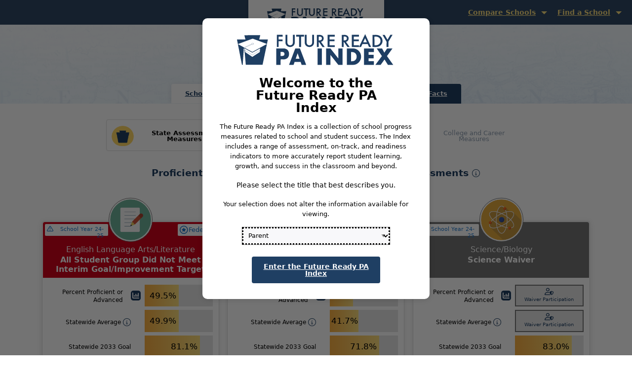

--- FILE ---
content_type: text/html; charset=utf-8
request_url: https://futurereadypa.org/PerformanceDetail/072137175121110025080013157161159182139008096103/036154214045168164186192250235231216013038213102/056150031149148237195159159129066157167004000026
body_size: 173365
content:


<!DOCTYPE html>
<html class="no-js" lang="en">
<head>
    <!-- Global site tag (gtag.js) - Google Analytics -->
    <script async src="https://www.googletagmanager.com/gtag/js?id=UA-11546840-7"></script>
    <script type="text/javascript">
        window.dataLayer = window.dataLayer || [];
        function gtag() { dataLayer.push(arguments); }
        gtag('js', new Date());

        gtag('config', 'UA-11546840-7');
    </script>
    <script src="/nav.js"></script>
    <meta charset="utf-8" />
    <meta name="viewport" content="width=device-width, initial-scale=1.0" />
    <title>School Performance Detail - State Assessment Measures - Susquenita HS - Future Ready PA Index</title>
    <script src="/lib/jquery/dist/jquery.js"></script>
    <link rel="stylesheet" href="/css/site.min.css?v=f8Gq4WwAMCRdynLsITOArcqoRPKBzsVd4LDxMbMEvT8" />
    <link rel="stylesheet" href="/css/app.css?v=skgA492RwwJrSa2qYzDkmV9ZBF9iEA-VLCS71k6W7rs" />
    <link rel="stylesheet" href="//code.jquery.com/ui/1.12.1/themes/base/jquery-ui.css">
    <link rel="stylesheet" href="/css/iCheck/all.css" />
    <script src="/js/modernizr-2.8.3.js"></script>

    <style type="text/css">
        .nav ul {
            position: absolute;
            top: 46px;
            left: -9999px;
        }

        .nav li {
            float: left;
            position: relative;
        }

        .nav li:hover ul,
        .nav li:focus ul,
        ul.show-menu {
            left: auto;
        }
    </style>
</head>
<body>
    <main class="content">
        <p class="skip-to-main"><a class="show-on-focus" href="#mainContent">Skip to Main Content</a></p>

            <!-- Start Top Bar -->
            <div class="top-bar">
                <div class="top-bar-inner">
                    <div class="logo" style="display: none"><a href="/"><span class="show-for-sr">Future Ready PA Index</span></a></div>
                    
                        <div class="find-a-school-menu">
                            <nav class="navbar">
                                <div class="navbar-collapse collapse" id="navbarCollapse">
                                    <ul class="navbar-nav nav-menu nav">

                                            <li class="nav-item top-level-nav-item" id="compare-menu">
                                                    <a href="javascript:void(0);" class="nav-link" id="compare-schools">Compare Schools</a>
                                                <ul class="nav-menu" id="compare-school-menu">
                                                        <li class="dropdown-compare-school nav-item compare-menu-item" style="display: none"><a href="#" onclick="return SchoolComparison();" class="menu-link compare-menu-link"><span class="small-icon"></span>Compare This School</a></li>
                                                        <li class="dropdown-view-compare nav-item compare-menu-item" style="display: none"><a href="/Compare" class="menu-link compare-menu-link" ><span class="small-icon"></span>View Comparisons</a></li>
                                                        <li class="dropdown-new-compare nav-item compare-menu-item" style="display: none" id="select-schools"><a href="#" onclick="return NewComparison();" class="menu-link compare-menu-link"><span class="small-icon"></span>Select New Schools</a></li>

                                                        <li class="dropdown-year-compare nav-item compare-menu-item" style="display: none"><a href="/Compare/CompareYears" class="menu-link compare-menu-link"><span class="small-icon"></span>Compare Years</a></li>

                                                </ul>
                                            </li>                                            

                                        <li class="nav-item top-level-nav-item" id="find-menu">
                                            <a href="javascript:void(0);" class="nav-link" id="find-school">Find a School</a>
                                            <ul class="nav-menu" id="find-school-menu">
                                                <li class="dropdown-school-name nav-item find-school-menu-item" style="display: none" ><a href="/" class="menu-link find-school-menu-link" ><span class="small-icon"></span>Name</a></li>
                                                <li class="dropdown-map nav-item find-school-menu-item" style="display: none" ><a href="/Search/District" class="menu-link find-school-menu-link" ><span class="small-icon"></span>District</a></li>
                                                <li class="dropdown-county nav-item find-school-menu-item" style="display: none" ><a href="/Search/Location" class="menu-link find-school-menu-link" ><span class="small-icon"></span>Location</a></li>
                                                <li class="dropdown-charter nav-item find-school-menu-item" style="display: none" ><a href="/Search/CTC" class="menu-link find-school-menu-link" ><span class="small-icon"></span>Career Technical Center</a></li>
                                                <li class="dropdown-advanced-search nav-item find-school-menu-item" style="display: none" id="find-charter"><a href="/Search/Charter" class="menu-link find-school-menu-link" ><span class="small-icon"></span>Charter/Cyber Charter School</a></li>
                                                <li class="dropdown-favorites nav-item find-school-menu-item" style="display: none"><a href="/Search/Bookmark" class="menu-link find-school-menu-link" ><span class="small-icon"></span>Bookmarks</a></li>
                                            </ul>
                                        </li>
                                    </ul>
                                </div>
                            </nav>
                        </div>
                </div>
            </div>
            <!-- End Top Bar -->

        



<input id="hdnSchoolName" type="hidden" value="Susquenita HS" />
<div class="row inner-top">
    <div class="row text-center school-name-header-row">
        <h1 class="school-name-header" id="mainContent" tabindex="0">
Susquenita HS
        </h1>
    </div>
    <ul class="tabs hide-for-small-only" id="school-facts-tabs">
        <li class="tabs-title is-active"><a href="/Performance/072137175121110025080013157161159182139008096103/036154214045168164186192250235231216013038213102">School Performance</a></li>
        <li class="tabs-title"><a href="/School/FastFacts?id=072137175121110025080013157161159182139008096103">School Fast Facts</a></li>
            <li class="tabs-title"><a href="/District/FastFacts?id=184241018169023175154108219113072229030041062028">District Fast Facts</a></li>
    </ul>
</div>
<div class="inner-content row margin-bottom-xlarge">
    <div class="float-center">
        <div class="show-for-small-only text-center school-facts-dropdown">
            <button class="button tab-dropdown-button"  data-toggle="tab-dropdown">School Statistics</button>
            <div class="dropdown-pane" id="tab-dropdown" aria-label="dropdown-pane" data-dropdown data-auto-focus="true">
                <ul class="">
                    <li><a href="/Performance/072137175121110025080013157161159182139008096103/036154214045168164186192250235231216013038213102">School Performance</a></li>
                    <li><a href="/School/FastFacts?id=072137175121110025080013157161159182139008096103">School Fast Facts</a></li>
                        <li><a href="/District/FastFacts?id=184241018169023175154108219113072229030041062028">District Fast Facts</a></li>
                </ul>
            </div>
        </div>
        <div class="row small-up-3 medium-up-3 performance-detail-buttons float-center text-center margin-top-xlarge">
            <div class="column column-block">
                    <button class="button measure-button" id="state-measures-btn">
                        <span class="detail-icon state-measures icon-state-assessment"></span>
                        <span>State Assessment Measures</span>
                    </button>
            </div>
            <div class="column column-block">
                    <button class="button measure-button" id="track-measures-btn">
                        <span class="detail-icon track-measures icon-chart-line-graph"></span>
                        <span>On-Track Measures</span>
                    </button>
            </div>
            <div class="column column-block">
                    <button class="button measure-button" id="college-measures-btn">
                        <span class="detail-icon college-measures icon-diploma"></span>
                        <span>College and Career Measures</span>
                    </button>
            </div>
        </div>
    </div>
    <div id="subtab-content" class="detail-section">






<section class="float-center subject-container" data-equalizer="header-wrapper">
    <div class="row measure-row" data-equalizer="header">
        <div class="performance-measure-title text-center"><h2>Proficient or Advanced on Pennsylvania State Assessments</h2> <a href="#" class="glossary-def" data-acc="state-assessment" definition="percent-proficient" aria-label="Proficient or Advanced on Pennsylvania State Assessments Definition"><i class="fal fa-info-circle" title="Proficient or Advanced on Pennsylvania State Assessments Definition"></i></a></div>
        <div class="column small-12 medium-4 subject-box">
            <div class="panel">
                <div class="icon-border">
                    <div class="icon icon-document-and-pencil"></div>
                </div>

                <div class="subject-box-header-wrapper" data-equalizer-watch="header-wrapper">
                    <div class="subject-box-header header-red" data-equalizer-watch="header" id="ELAPercentProfHeader">
                        <h3 class="text-center">English Language Arts/Literature</h3>
                        <div class="goal-status text-center">All Student Group Did Not Meet Interim Goal/Improvement Target</div>
 
                        <div class="marker federal">
                            <div class="fa-layers fa-fw">
                                <i class="fa-regular fa-circle-star"></i>
                            </div>
                            <div class="marker-copy">Federal</div>
                        </div>
                        <div class="marker school-year small"><div class="fa-layers"><i class="far fa-exclamation-triangle"></i></div><div class="marker-copy">School Year 24-25</div> </div>

                    </div>
                </div>
                <div class="panel-inner">
                    <div class="subject-item-wrapper">
                        <div class="row subject-item">

                                    <section>
                                        <div class="column small-6 no-padding-left">
                                            <h4><span>Percent Proficient or Advanced</span></h4>
                                        </div>
                                        <div class="column small-1 no-padding-left">
                                            <div class="graph-popup has-tip" data-tooltip aria-haspopup='true' title='View graph comparing academic years'>
                                                <a href="javascript:void(0)" id="btnGraphs-percentProficientorAdvancedonELALiterature" class="main-graph shadow-hover-focus" data-open="graph-percentProficientorAdvancedonELALiterature"  data-orgid="5697" data-measure="percentProficientorAdvancedonELALiterature" data-measure-formatted="Percent Proficient or Advanced in ELA/Literature" aria-label="View graph comparing academic years for Percent Proficient or Advanced in ELA/Literature"><i class="fas fa-chart-column align-center" aria-hidden="true"></i></a>
                                            </div>


                                            <div class="row align-middle">
                                                <div class="graph-reveal medium" id="graph-percentProficientorAdvancedonELALiterature" data-reveal>

                                                        <div class="modal-header clearfix header-red">
                                                            <h1 class="text-center">Susquenita HS</h1>
                                                            <div class="icon-container">
                                                                <div class="icon icon-document-and-pencil"></div>
                                                            </div>
                                                            <div class="breakdown-headings">
                                                                <h2>Percent Proficient or Advanced in English Language Arts/Literature</h2>
                                                            </div>
                                                        </div>
                                                        <div class="reveal-inner" style="width: 100%; height: 100%">
                                                            <button class="close-button" data-close aria-label="Close modal" >
                                                                <span aria-hidden="true">&times;</span>
                                                            </button>
                                                            <div id="curve_chart_percentProficientorAdvancedonELALiterature" tabindex="0" class="chart-box" style="width: 100%; height: 400px"></div>
                                                            <div id="table_div_percentProficientorAdvancedonELALiterature" tabindex="0" class="styled-table"></div>

                                                            <div class="button-group stacked-for-small" style="height: 50px;">
                                                                 <a href="/" id="download_link_percentProficientorAdvancedonELALiterature" download="" class="small-12 medium-4 button float-center align-center-middle"><i class="fas fa-download" aria-label="Download Graph"></i><span aria-hidden="true">&nbsp;Download Graph</span></a>
                                                                <button id="csv-button-percentProficientorAdvancedonELALiterature" class="small-12 medium-4 button float-center">
                                                                    <span class="fas fa-download" aria-hidden="true"></span><span>&nbsp;Download CSV</span>
                                                                </button>
                                                                <button class="small-12 medium-4 button float-center" data-close aria-label="Close modal"  > <span aria-hidden="true">Back to Measures</span> </button>
                                                            </div>
                                                        </div>
                                                    </div>
                                             </div>
                                        </div>
                                        <div class="column small-5 medium-4 large-5 progress-bar no-padding ">
                                            <div>
                                                <div class="progress-indicator " style="width: 50%"><span>49.5%  </span></div>
                                            </div>
                                        </div>
                                </section>
                        </div>
                        <div class="row subject-item">
                            <section>
                                <div class="column small-6 no-padding"><h4><span>Statewide Average <i data-open="disclaimerELA2" class="fal fa-info-circle disclaimer-info"></i></span></h4></div>
                                <div class="reveal disclaimer-reveal" id="disclaimerELA2" data-reveal>
                                    <br /><br />
                                    <p>Average for eligible test takers in grades 3-11, including results from PSSA, Keystone, and PASA assessments. </p>
                                    <p>
                                        For specific PSSA grade 3 to 8 statewide averages <a href="https://www.education.pa.gov/DataAndReporting/Assessments/Pages/PSSA-Results.aspx" target="_blank" aria-label="PSSA Results. Opens in a new window.">PSSA Results <img src="/images/icons/icon-new-window.png" alt="This link opens in a new window" /></a>.
                                    </p>
                                    <p>
                                        For Keystone Exam statewide averages <a href="https://www.education.pa.gov/DataAndReporting/Assessments/Pages/Keystone-Exams-Results.aspx" target="_blank" aria-label="Keystone Exams Results. Opens in a new window.">Keystone Exams Results <img src="/images/icons/icon-new-window.png" alt="This link opens in a new window" /></a>.
                                    </p>
                                    <button class="close-button" data-close aria-label="Close modal" >
                                        <span aria-hidden="true">&times;</span>
                                    </button>
                                </div>
                                    <div class="column column small-5 medium-4 large-5 no-padding progress-bar">
                                        <div>

                                            <div class="progress-indicator" style="width: 50%"><span>49.9%</span></div>
                                        </div>
                                    </div>

                             </section>
                        </div>
                        <div class="row subject-item">
                            <section>
                                <div class="column small-6 no-padding"><h4><span>Statewide 2033 Goal</span></h4></div>
                            <div class="column column small-5 medium-4 large-5 no-padding  progress-bar no-padding-right">
                                <div>
                                <div class="progress-indicator" style="width: 81%"><span>81.1%</span></div>
                                </div>
                                </div>
                            </section>
                        </div>
                    </div>
                    <div class="row text-center margin-top-standard"><a href="#" data-subject="ela" data-section="proficient" class="button breakdown" data-measure="assessment" aria-label="Proficient or Advanced on Pennsylvania State Assessments - English Language Arts/Literature - Student Group Breakdown">Student Group Breakdown</a></div>
                    <div class="row text-center margin-top-standard" style="margin-top: .25rem !important"><a href="#" class="button participation" data-subject="ela" aria-label="Proficient or Advanced on Pennsylvania State Assessments - English Language Arts/Literature - State Assessment Participation">State Assessment Participation</a></div>
                </div>
            </div>
        </div>
        <div class="column small-12 medium-4 subject-box">
            <div class="panel">
                <div class="icon-border">
                    <div class="icon icon-chart-bar-graph"></div>
                </div>
                <div class="subject-box-header-wrapper" data-equalizer-watch="header-wrapper">
                    <div class="subject-box-header header-red" data-equalizer-watch="header" id="MathPercentProfHeader">
                        <h3 class="text-center">Mathematics/Algebra</h3>
                        <div class="goal-status text-center">All Student Group Did Not Meet Interim Goal/Improvement Target</div>
                        <div class="marker federal">
                            <div class="fa-layers fa-fw">
                                <i class="fa-regular fa-circle-star"></i>
                            </div>
                            <div class="marker-copy">Federal</div>
                        </div>
                        <div class="marker school-year small"><div class="fa-layers"><i class="far fa-exclamation-triangle"></i></div><div class="marker-copy">School Year 24-25</div> </div>
                    </div>
                </div>
                <div class="panel-inner">
                    <div class="subject-item-wrapper">
                        <div class="row subject-item">
                                <section>
                                    <div class="column small-6 no-padding-left"><h4><span>Percent Proficient or Advanced</span></h4></div>
                                    <div class="column small-1 no-padding-left">
                                        <div class="graph-popup has-tip" data-tooltip aria-haspopup='true' title='View graph comparing academic years'>
                                            <a href="javascript:void(0)" id="btnGraphs-percentProficientorAdvancedonMathematics" class="main-graph shadow-hover-focus" data-open="graph-percentProficientorAdvancedonMathematics"  data-orgid="5697" data-measure="percentProficientorAdvancedonMathematics" data-measure-formatted="Percent Proficient or Advanced in Mathematics" aria-label="View graph comparing academic years for Percent Proficient or Advanced in Mathematics"><i class="fas fa-chart-column align-center" aria-hidden="true" ></i></a>
                                        </div>
                                        <div class="row align-middle">
                                            <div class="graph-reveal medium" id="graph-percentProficientorAdvancedonMathematics" data-reveal>

                                                <div class="modal-header clearfix header-red">
                                                    <h1 class="text-center">Susquenita HS</h1>
                                                    <div class="icon-container">
                                                        <div class="icon icon-chart-bar-graph"></div>
                                                    </div>
                                                    <div class="breakdown-headings">
                                                        <h2>Percent Proficient or Advanced in Mathematics</h2>
                                                    </div>
                                                </div>
                                                <div class="reveal-inner" style="width: 100%; height: 100%">
                                                    <button class="close-button" data-close aria-label="Close modal" >
                                                        <span aria-hidden="true">&times;</span>
                                                    </button>
                                                    <div id="curve_chart_percentProficientorAdvancedonMathematics" tabindex="0" class="chart-box" style="width: 100%; height: 400px"></div>
                                                    <div id="table_div_percentProficientorAdvancedonMathematics" tabindex="0" class="styled-table"></div>



                                                    <div class="button-group stacked-for-small" style="height: 50px;">
                                                        <a href="/" id="download_link_percentProficientorAdvancedonMathematics" download="" class="small-12 medium-4 button float-center align-center-middle"><i class="fas fa-download" aria-label="Download Graph"></i><span aria-hidden="true">&nbsp;Download Graph</span></a>
                                                        <button id="csv-button-percentProficientorAdvancedonMathematics" class="small-12 medium-4 button float-center">
                                                            <span class="fas fa-download" aria-hidden="true"></span><span>&nbsp;Download CSV</span>
                                                        </button>
                                                        <button class="small-12 medium-4 button float-center" data-close aria-label="Close modal"  > <span aria-hidden="true">Back to Measures</span> </button>
                                                    </div>


                                                </div>
                                            </div>
                                        </div>
                                    </div>
                                    <div class="column small-5 medium-4 large-5 progress-bar no-padding ">
                                        <div>
                                            <div class="display: flex justify-content: center progress-indicator" style="width: 34%"><span>34.3%</span></div>
                                        </div>
                                    </div>
                                </section>
                        </div>
                        <div class="row subject-item">
                            <section>
                                <div class="column small-6 no-padding"><h4><span>Statewide Average <i data-open="disclaimerMath2" class="fal fa-info-circle disclaimer-info"></i></span></h4></div>
                                <div class="reveal disclaimer-reveal" id="disclaimerMath2" data-reveal>
                                    <br /><br />
                                    <p>Average for eligible test takers in grades 3-11, including results from PSSA, Keystone, and PASA assessments. </p>
                                    <p>
                                        For specific PSSA grade 3 to 8 statewide averages <a href="https://www.education.pa.gov/DataAndReporting/Assessments/Pages/PSSA-Results.aspx" target="_blank" aria-label="PSSA Results. Opens in a new window.">PSSA Results <img src="/images/icons/icon-new-window.png" alt="This link opens in a new window" /></a>.
                                    </p>
                                    <p>
                                        For Keystone Exam statewide averages <a href="https://www.education.pa.gov/DataAndReporting/Assessments/Pages/Keystone-Exams-Results.aspx" target="_blank" aria-label="Keystone Exams Results. Opens in a new window.">Keystone Exams Results <img src="/images/icons/icon-new-window.png" alt="This link opens in a new window" /></a>.
                                    </p>
                                    <button class="close-button" data-close aria-label="Close modal" >
                                        <span aria-hidden="true">&times;</span>
                                    </button>
                                </div>
                                    <div class="column progress-bar column small-5 medium-4 large-5 no-padding">
                                        <div>

                                            <div class="progress-indicator" style="width: 42%"><span>41.7%</span></div>
                                        </div>
                                    </div>

                            </section>
                        </div>
                        <div class="row subject-item">
                            <section>
                               <div class="column small-6 no-padding"><h4><span>Statewide 2033 Goal</span></h4> </div>
                            <div class="column column small-5 medium-4 large-5 no-padding progress-bar no-padding-right">
                                <div>
                                <div class="progress-indicator" style="width: 72%"><span>71.8%</span></div>
                                </div>
                                </div>
                            </section>
                        </div>
                    </div>
                    <div class="row text-center margin-top-standard"><a href="#" class="button breakdown" data-subject="math" data-section="proficient" data-measure="assessment" aria-label="Proficient or Advanced on Pennsylvania State Assessments - Mathematics/Algebra - Student Group Breakdown">Student Group Breakdown</a></div>
                    <div class="row text-center margin-top-standard" style="margin-top: .25rem !important"><a href="#" class="button participation" data-subject="math" aria-label="Proficient or Advanced on Pennsylvania State Assessments - Mathematics/Algebra - State Assessment Participation">State Assessment Participation</a></div>
                </div>
            </div>
        </div>
        <div class="column small-12 medium-4 subject-box">
            <div class="panel">
                <div class="icon-border">
                    <div class="icon icon-atom"></div>
                </div>

                <div class="subject-box-header-wrapper" data-equalizer-watch="header-wrapper">
                    <div class="subject-box-header header-gray" data-equalizer-watch="header" id="SciencePercentProfHeader">
                        <h3 class="text-center">Science/Biology</h3>
                        <div class="goal-status text-center">Science Waiver</div>

                        <div class="marker school-year small"><div class="fa-layers"><i class="far fa-exclamation-triangle"></i></div><div class="marker-copy">School Year 24-25</div> </div>
                    </div>
                </div>
                <div class="panel-inner">
                    <div class="subject-item-wrapper">
                        <div class="row subject-item">
                                <section>
                                    <div class="column small-6 no-padding-left"><h4><span>Percent Proficient or Advanced</span></h4></div>
                                    <div class="column small-1 no-padding-left">
                                        <div class="graph-popup has-tip" data-tooltip aria-haspopup='true' title='View graph comparing academic years'>
                                            <a href="javascript:void(0)" id="btnGraphs-percentProficientorAdvancedonScienceBiology" class="main-graph shadow-hover-focus" data-open="graph-percentProficientorAdvancedonScienceBiology" data-orgid="5697" data-measure="percentProficientorAdvancedonScienceBiology" data-measure-formatted="Percent Proficient or Advanced in Science/Biology" aria-label="View graph comparing academic years for Percent Proficient or Advanced in Science/Biology"><i class="fas fa-chart-column align-center" aria-hidden="true"></i></a>
                                        </div>
                                        <div class="row align-middle">
                                            <div class="graph-reveal medium" id="graph-percentProficientorAdvancedonScienceBiology" data-reveal>

                                                <div class="modal-header clearfix header-gray">
                                                    <h1 class="text-center">Susquenita HS</h1>
                                                    <div class="icon-container">
                                                        <div class="icon icon-atom"></div>
                                                    </div>
                                                    <div class="breakdown-headings">
                                                        <h2>Percent Proficient or Advanced in Science/Biology</h2>
                                                    </div>
                                                </div>
                                                <div class="reveal-inner" style="width: 100%; height: 100%">
                                                    <button class="close-button" data-close aria-label="Close modal">
                                                        <span aria-hidden="true">&times;</span>
                                                    </button>
                                                    <div id="curve_chart_percentProficientorAdvancedonScienceBiology" tabindex="0" class="chart-box" style="width: 100%; height: 400px"></div>
                                                    <div id="table_div_percentProficientorAdvancedonScienceBiology" tabindex="0" class="styled-table"></div>



                                                    <div class="button-group stacked-for-small" style="height: 50px;">
                                                        <a href="/" id="download_link_percentProficientorAdvancedonScienceBiology" download="" class="small-12 medium-4 button float-center align-center-middle"><i class="fas fa-download" aria-label="Download Graph"></i><span aria-hidden="true">&nbsp;Download Graph</span></a>
                                                        <button id="csv-button-percentProficientorAdvancedonScienceBiology" class="small-12 medium-4 button float-center">
                                                            <span class="fas fa-download" aria-hidden="true"></span><span>&nbsp;Download CSV</span>
                                                        </button>
                                                        <button class="small-12 medium-4 button float-center" data-close aria-label="Close modal"> <span aria-hidden="true">Back to Measures</span> </button>
                                                    </div>



                                                </div>
                                            </div>
                                        </div>
                                    </div>
                                    <div class="column small-5 medium-4 large-5 progress-bar no-padding numeric-data">
                                        <div>
                                            <div class="progress-indicator suppress-parent" style="width: 0%"><div class='suppress-data' data-SuppressMsg='Waiver Participation'><i class='far fa-user-shield'></i> <span>Waiver Participation</span></div></div>
                                        </div>
                                    </div>
                                </section>
                        </div>
                        <div class="row subject-item">
                            <section>
                                <div class="column small-6 no-padding"><h4><span>Statewide Average <i data-open="disclaimerScience2" class="fal fa-info-circle disclaimer-info"></i></span></h4></div>
                                <div class="reveal disclaimer-reveal" id="disclaimerScience2" data-reveal>
                                    <br /><br />
                                    <p>Average for eligible test takers in grades 3-11, including results from PSSA, Keystone, and PASA assessments. </p>
                                    <p>
                                        For specific PSSA grade 3 to 8 statewide averages <a href="https://www.education.pa.gov/DataAndReporting/Assessments/Pages/PSSA-Results.aspx" target="_blank" aria-label="PSSA Results. Opens in a new window.">PSSA Results <img src="/images/icons/icon-new-window.png" alt="This link opens in a new window" /></a>.
                                    </p>
                                    <p>
                                        For Keystone Exam statewide averages <a href="https://www.education.pa.gov/DataAndReporting/Assessments/Pages/Keystone-Exams-Results.aspx" target="_blank" aria-label="Keystone Exams Results. Opens in a new window.">Keystone Exams Results <img src="/images/icons/icon-new-window.png" alt="This link opens in a new window" /></a>.
                                    </p>
                                    <button class="close-button" data-close aria-label="Close modal">
                                        <span aria-hidden="true">&times;</span>
                                    </button>
                                </div>

                                    <div class="column progress-bar column small-5 medium-4 large-5 no-padding numeric-data">
                                        <div>
                                            <div class="progress-indicator suppress-parent" style="width: 0%"><div class='suppress-data' data-SuppressMsg='Waiver Participation'><i class='far fa-user-shield'></i> <span>Waiver Participation</span></div></div>
                                        </div>
                                    </div>

                            </section>                        
                        </div>
                         <div class="row subject-item">
                             <section>
                            <div class="column small-6 no-padding"><h4><span>Statewide 2033 Goal</span></h4></div>
                            <div class="column column small-5 medium-4 large-5 no-padding progress-bar no-padding-right">
                                <div>
                                    <div class="progress-indicator" style="width: 83%"><span>83.0%</span></div>
                                </div>
                            </div>
                        </section>
                        </div>
                    </div>
                    <div class="row text-center margin-top-standard"><a href="#" class="button breakdown" data-subject="science" data-section="proficient" data-measure="assessment" aria-label="Proficient or Advanced on Pennsylvania State Assessments - Science/Biology - Student Group Breakdown">Student Group Breakdown</a></div>
                    <div class="row text-center margin-top-standard" style="margin-top: .25rem !important"><a href="#" class="button participation" data-subject="science" data-section="proficient" aria-label="Proficient or Advanced on Pennsylvania State Assessments - Science/Biology - State Assessment Participation">State Assessment Participation</a></div>
                </div>
            </div>
        </div>
    </div>
</section>






<section class="float-center subject-container" data-equalizer="header-wrapper">
    <div class="row measure-row" data-equalizer="header">
        <div class="performance-measure-title text-center"><h2>Meeting Annual Academic Growth Expectations (PVAAS)</h2> <a href="#" class="glossary-def" data-acc="state-assessment" definition="meeting-growth" aria-label="Meeting Annual Academic Growth Expectations (PVAAS) Definition"><i class="fal fa-info-circle" title="Meeting Annual Academic Growth Expectations (PVAAS) Definition"></i></a></div>
        <div class="column small-12 medium-4 subject-box">
            <div class="panel">
                <div class="icon-border">
                    <div class="icon icon-document-and-pencil"></div>
                </div>

                <div class="subject-box-header-wrapper" data-equalizer-watch="header-wrapper">
                    <div class="subject-box-header header-red" data-equalizer-watch="header">
                        <h3 class="text-center">English Language Arts/Literature</h3>
                        <div class="goal-status text-center">All Student Group Did Not Meet the Standard Demonstrating Growth</div>
                        <div class="marker federal">
                            <div class="fa-layers fa-fw">
                                <i class="fa-regular fa-circle-star"></i>
                            </div>
                            <div class="marker-copy">Federal</div>
                        </div>
                        <div class="marker school-year small"><div class="fa-layers"><i class="far fa-exclamation-triangle"></i></div><div class="marker-copy">School Year 24-25</div> </div>
                    </div>
                </div>
                <div class="panel-inner">
                    <div class="subject-item-wrapper">
                        <div class="row subject-item">
                                <section>
                                    <div class="column small-6 no-padding-left"><h4><span>Academic Growth Score</span></h4></div>

                                    <div class="column small-1 no-padding-left">
                                        <div class="graph-popup has-tip" data-tooltip aria-haspopup='true' title='View graph comparing academic years'>
                                            <a href="javascript:void(0)" id="btnGraphs-meetingAnnualAcademicGrowthExpectationsPVAASELALiterature" class="main-graph shadow-hover-focus" data-open="graph-meetingAnnualAcademicGrowthExpectationsPVAASELALiterature" data-orgid="5697" data-measure="meetingAnnualAcademicGrowthExpectationsPVAASELALiterature" data-measure-formatted="Meeting Annual Academic Growth Expectations (PVAAS) ELA/Literature" aria-label="View graph comparing academic years for Meeting Annual Academic Growth Expectations (PVAAS) ELA/Literature"><i class="fas fa-chart-column align-center" aria-hidden="true"></i></a>
                                        </div>
                                        <div class="row align-middle">
                                            <div class="graph-reveal medium" id="graph-meetingAnnualAcademicGrowthExpectationsPVAASELALiterature" data-reveal>

                                                <div class="modal-header clearfix header-red">
                                                    <h1 class="text-center">Susquenita HS</h1>
                                                    <div class="icon-container">
                                                        <div class="icon icon-document-and-pencil"></div>
                                                    </div>
                                                    <div class="breakdown-headings">
                                                        <h2>Meeting Annual Academic Growth Expectations (PVAAS) ELA/Literature</h2>
                                                    </div>
                                                </div>
                                                <div class="reveal-inner" style="width: 100%; height: 100%">
                                                    <button class="close-button" data-close aria-label="Close modal">
                                                        <span aria-hidden="true">&times;</span>
                                                    </button>
                                                    <div id="curve_chart_meetingAnnualAcademicGrowthExpectationsPVAASELALiterature" tabindex="0" class="chart-box" style="width: 100%; height: 400px"></div>
                                                    <div id="table_div_meetingAnnualAcademicGrowthExpectationsPVAASELALiterature" tabindex="0" class="styled-table"></div>


                                                    <div class="button-group stacked-for-small" style="height: 50px;">
                                                        <a href="/" id="download_link_meetingAnnualAcademicGrowthExpectationsPVAASELALiterature" download="" class="small-12 medium-4 button float-center align-center-middle"><i class="fas fa-download" aria-label="Download Graph"></i><span aria-hidden="true">&nbsp;Download Graph</span></a>
                                                        <button id="csv-button-meetingAnnualAcademicGrowthExpectationsPVAASELALiterature" class="small-12 medium-4 button float-center">
                                                            <span class="fas fa-download" aria-hidden="true"></span><span>&nbsp;Download CSV</span>
                                                        </button>
                                                        <button class="small-12 medium-4 button float-center" data-close aria-label="Close modal"> <span aria-hidden="true">Back to Measures</span> </button>
                                                    </div>



                                                </div>
                                            </div>
                                        </div>
                                    </div>

                                    <div class="column small-5 medium-4 large-5 progress-bar no-padding  numeric-data">
                                        <div>
                                            <div class="progress-indicator" style="width: 63%"><span>63.0</span></div>
                                        </div>
                                    </div>
                                </section>
                        </div>
                    </div>
                    <div class="subject-item-wrapper">
                        <div class="row subject-item">
                            <section>
                                <div class="column small-6 no-padding"><h4><span>Statewide Average Growth Score</span></h4></div>
                                <div class="column progress-bar column small-5 medium-4 large-5 no-padding numeric-data">
                                    <div>
                                        
                                            <div class="progress-indicator" style="width: 75.44"><span>75.4</span></div>
                                    </div>
                                </div>
                            </section>                        
                        </div>
                    </div>
                    <div class="subject-item-wrapper">
                        <div class="row subject-item">
                            <section>
                                <div>
                                    <div class="column small-6 no-padding"><h4><span>Meeting Statewide Growth Standard</span></h4></div>
                                    <div class="column  progress-bar column small-5 medium-4 large-5 no-padding numeric-data">
                                        <div>

                                        
                                            <div class="progress-indicator" style="width: 70.00"><span>70.0</span></div>
                                        </div>
                                    </div>
                                </div>
                            </section> 
                         </div>
                    </div>
                    <div class="row text-center margin-top-standard"><a href="#" class="button breakdown" data-subject="ela" data-section="growth" data-measure="assessment" aria-label="Meeting Annual Academic Growth Expectations (PVAAS) - English Language Arts/Literature - Student Group Breakdown">Student Group Breakdown</a></div>
                </div>
            </div>
        </div>
        <div class="column small-12 medium-4 subject-box">
            <div class="panel">
                <div class="icon-border">
                    <div class="icon icon-chart-bar-graph"></div>
                </div>

                <div class="subject-box-header-wrapper" data-equalizer-watch="header-wrapper">
                    <div class="subject-box-header header-red" data-equalizer-watch="header">
                        <h3 class="text-center">Mathematics/Algebra</h3>
                        <div class="goal-status text-center">All Student Group Did Not Meet the Standard Demonstrating Growth</div>
                        <div class="marker federal">
                            <div class="fa-layers fa-fw">
                                <i class="fa-regular fa-circle-star"></i>
                            </div>
                            <div class="marker-copy">Federal</div>
                        </div>
                        <div class="marker school-year small"><div class="fa-layers"><i class="far fa-exclamation-triangle"></i></div><div class="marker-copy">School Year 24-25</div> </div>
                    </div>
                </div>
                <div class="panel-inner">
                    <div class="subject-item-wrapper">
                        <div class="row subject-item">
                                <section>
                                    <div class="column small-6 no-padding-left"><h4><span>Academic Growth Score</span></h4></div>

                                    <div class="column small-1 no-padding-left">
                                        <div class="graph-popup has-tip" data-tooltip aria-haspopup='true' title='View graph comparing academic years'>
                                            <a href="javascript:void(0)" id="btnGraphs-meetingAnnualAcademicGrowthExpectationsPVAASMathematicsAlgebra1" class="main-graph shadow-hover-focus" data-open="graph-meetingAnnualAcademicGrowthExpectationsPVAASMathematicsAlgebra1" data-orgid="5697" data-measure="meetingAnnualAcademicGrowthExpectationsPVAASMathematicsAlgebra1" data-measure-formatted="Meeting Annual Academic Growth Expectations (PVAAS) Mathematics/Algebra" aria-label="View graph comparing academic years for Meeting Annual Academic Growth Expectations (PVAAS) Mathematics/Algebra"><i class="fas fa-chart-column align-center" aria-hidden="true"></i></a>
                                        </div>
                                        <div class="row align-middle">
                                            <div class="graph-reveal medium" id="graph-meetingAnnualAcademicGrowthExpectationsPVAASMathematicsAlgebra1" data-reveal>

                                                <div class="modal-header clearfix header-red">
                                                    <h1 class="text-center">Susquenita HS</h1>
                                                    <div class="icon-container">
                                                        <div class="icon icon-chart-bar-graph"></div>
                                                    </div>
                                                    <div class="breakdown-headings">
                                                        <h2>Meeting Annual Academic Growth Expectations (PVAAS) Mathematics/Algebra</h2>
                                                    </div>
                                                </div>
                                                <div class="reveal-inner" style="width: 100%; height: 100%">
                                                    <button class="close-button" data-close aria-label="Close modal">
                                                        <span aria-hidden="true">&times;</span>
                                                    </button>
                                                    <div id="curve_chart_meetingAnnualAcademicGrowthExpectationsPVAASMathematicsAlgebra1" tabindex="0" class="chart-box" style="width: 100%; height: 400px"></div>
                                                    <div id="table_div_meetingAnnualAcademicGrowthExpectationsPVAASMathematicsAlgebra1" tabindex="0" class="styled-table"></div>



                                                    <div class="button-group stacked-for-small" style="height: 50px;">
                                                        <a href="/" id="download_link_meetingAnnualAcademicGrowthExpectationsPVAASMathematicsAlgebra1" download="" class="small-12 medium-4 button float-center align-center-middle"><i class="fas fa-download" aria-label="Download Graph"></i><span aria-hidden="true">&nbsp;Download Graph</span></a>
                                                        <button id="csv-button-meetingAnnualAcademicGrowthExpectationsPVAASMathematicsAlgebra1" class="small-12 medium-4 button float-center">
                                                            <span class="fas fa-download" aria-hidden="true"></span><span>&nbsp;Download CSV</span>
                                                        </button>
                                                        <button class="small-12 medium-4 button float-center" data-close aria-label="Close modal"> <span aria-hidden="true">Back to Measures</span> </button>
                                                    </div>



                                                </div>
                                            </div>
                                        </div>
                                    </div>


                                    <div class="column small-5 medium-4 large-5 progress-bar no-padding numeric-data">
                                        <div>
                                            <div class="progress-indicator" style="width: 50%"><span>50.0</span></div>
                                        </div>
                                    </div>
                                </section>
                        </div>
                    </div>
                    <div class="subject-item-wrapper">
                        <div class="row subject-item">
                            <section>
                                <div class="column small-6 no-padding"><h4><span>Statewide Average Growth Score</span></h4></div>
                                <div class="column progress-bar column small-5 medium-4 large-5 no-padding numeric-data">
                                    <div>
                                            <div class="progress-indicator" style="width: 74.95"><span>74.9</span></div>
                                    </div>
                                </div>
                            </section>                        
                         </div>
                    </div>
                    <div class="subject-item-wrapper">
                        <div class="row subject-item">
                            <section>
                                <div class="column small-6 no-padding"><h4><span>Meeting Statewide Growth Standard</span></h4></div>
                                <div class="column progress-bar column small-5 medium-4 large-5 no-padding numeric-data">
                                    <div>

                                            <div class="progress-indicator" style="width: 70.00"><span>70.0</span></div>

                                    </div>
                                </div>
                            </section>           
                         </div>
                    </div>
                    <div class="row text-center margin-top-standard"><a href="#" class="button breakdown" data-subject="math" data-section="growth" data-measure="assessment" aria-label="Meeting Annual Academic Growth Expectations (PVAAS) - Mathematics/Algebra - Student Group Breakdown">Student Group Breakdown</a></div>
                </div>
            </div>
        </div>
        <div class="column small-12 medium-4 subject-box">
            <div class="panel">
                <div class="icon-border">
                    <div class="icon icon-atom"></div>
                </div>

                <div class="subject-box-header-wrapper" data-equalizer-watch="header-wrapper">
                    <div class="subject-box-header header-gray" data-equalizer-watch="header">
                        <h3 class="text-center">Science/Biology</h3>
                        <div class="goal-status text-center">Science Waiver</div>

                        <div class="marker school-year small"><div class="fa-layers"><i class="far fa-exclamation-triangle"></i></div><div class="marker-copy">School Year 24-25</div> </div>
                    </div>
                </div>
                <div class="panel-inner">
                    <div class="subject-item-wrapper">
                        <div class="row subject-item">
                            <section>
                                <div class="column small-6 no-padding-left"><h4><span>Academic Growth Score</span></h4></div>


                                    <div class="column small-1 no-padding-left">
                                        <div class="graph-popup has-tip" data-tooltip aria-haspopup='true' title='View graph comparing academic years'>
                                            <a href="javascript:void(0)" id="btnGraphs-meetingAnnualAcademicGrowthExpectationsPVAASScienceBiology" class="main-graph shadow-hover-focus" data-open="graph-meetingAnnualAcademicGrowthExpectationsPVAASScienceBiology" data-orgid="5697" data-measure="meetingAnnualAcademicGrowthExpectationsPVAASScienceBiology" data-measure-formatted="Meeting Annual Academic Growth Expectations (PVAAS) Science/Biology" aria-label="View graph comparing academic years for Meeting Annual Academic Growth Expectations (PVAAS) Science/Biology"><i class="fas fa-chart-column align-center" aria-hidden="true"></i></a>
                                        </div>
                                        <div class="row align-middle">
                                            <div class="graph-reveal medium" id="graph-meetingAnnualAcademicGrowthExpectationsPVAASScienceBiology" data-reveal>

                                                <div class="modal-header clearfix header-gray">
                                                    <h1 class="text-center">Susquenita HS</h1>
                                                    <div class="icon-container">
                                                        <div class="icon icon-atom"></div>
                                                    </div>
                                                    <div class="breakdown-headings">
                                                        <h2>Meeting Annual Academic Growth Expectations (PVAAS) Science/Biology</h2>
                                                    </div>
                                                </div>
                                                <div class="reveal-inner" style="width: 100%; height: 100%">
                                                    <button class="close-button" data-close aria-label="Close modal">
                                                        <span aria-hidden="true">&times;</span>
                                                    </button>
                                                    <div id="curve_chart_meetingAnnualAcademicGrowthExpectationsPVAASScienceBiology" tabindex="0" class="chart-box" style="width: 100%; height: 400px"></div>
                                                    <div id="table_div_meetingAnnualAcademicGrowthExpectationsPVAASScienceBiology" tabindex="0" class="styled-table"></div>




                                                    <div class="button-group stacked-for-small" style="height: 50px;">
                                                        <a href="/" id="download_link_meetingAnnualAcademicGrowthExpectationsPVAASScienceBiology" download="" class="small-12 medium-4 button float-center align-center-middle"><i class="fas fa-download" aria-label="Download Graph"></i><span aria-hidden="true">&nbsp;Download Graph</span></a>
                                                        <button id="csv-button-meetingAnnualAcademicGrowthExpectationsPVAASScienceBiology" class="small-12 medium-4 button float-center">
                                                            <span class="fas fa-download" aria-hidden="true"></span><span>&nbsp;Download CSV</span>
                                                        </button>
                                                        <button class="small-12 medium-4 button float-center" data-close aria-label="Close modal"> <span aria-hidden="true">Back to Measures</span> </button>
                                                    </div>



                                                </div>
                                            </div>
                                        </div>
                                    </div>


                                <div class="column progress-bar column small-5 medium-4 large-5 no-padding numeric-data ">
                                    <div>
                                        <div class="progress-indicator suppress-parent" style="width: 0%"><div class='suppress-data' data-SuppressMsg='Waiver Participation'><i class='far fa-user-shield'></i> <span>Waiver Participation</span></div></div>
                                    </div>
                                </div>
                            </section>                        </div>
                    </div>
                    <div class="subject-item-wrapper">
                        <div class="row subject-item">
                            <section>
                                <div class="column small-6 no-padding"><h4><span>Statewide Average Growth Score</span></h4></div>
                                <div class="column progress-bar column small-5 medium-4 large-5 no-padding numeric-data">
                                    <div>


                                            <div class="progress-indicator" style="width: 0%"><div class='suppress-data' data-SuppressMsg='Waiver Participation'><i class='far fa-user-shield'></i> <span>Waiver Participation</span></div></div>
                                    </div>
                                </div>
                            </section>                        
                            </div>
                    </div>
                    <div class="subject-item-wrapper">
                        <div class="row subject-item">
                            <section>
                                <div class="column small-6 no-padding"><h4><span>Meeting Statewide Growth Standard</span></h4></div>
                                <div class="column progress-bar column small-5 medium-4 large-5 no-padding numeric-data">
                                    <div>

                                            <div class="progress-indicator" style="width: 70.00"><span>70.0</span></div>

                                    </div>
                                </div>
                            </section>                        </div>
                    </div>
                    <div class="row text-center margin-top-standard"><a href="#" class="button breakdown" data-subject="science" data-section="growth" data-measure="assessment" aria-label="Meeting Annual Academic Growth Expectations (PVAAS) - Science/Biology - Student Group Breakdown">Student Group Breakdown</a></div>
                </div>
            </div>
        </div>
    </div>
</section>

<script type="text/javascript">
    //$(document).foundation();

    $(document).ready(function () {
        //$(document).foundation();
    });
</script>



<section class="float-center subject-container" data-equalizer="header-wrapper">
    <div class="row measure-row" data-equalizer="header">
        <div class="performance-measure-title text-center"><h2>Advanced on Pennsylvania State Assessments</h2> <a href="#" class="glossary-def" data-acc="state-assessment" definition="percent-advanced" aria-label="Advanced on Pennsylvania State Assessments Definition"><i class="fal fa-info-circle" title="Advanced on Pennsylvania State Assessments Definition"></i></a></div>
        <div class="column small-12 medium-4 subject-box">
            <div class="panel">
                <div class="icon-border">
                    <div class="icon icon-document-and-pencil"></div>
                </div>
                <div class="subject-box-header-wrapper" data-equalizer-watch="header-wrapper">
                    <div class="subject-box-header header-gray" data-equalizer-watch="header">
                        <h3 class="text-center">English Language Arts/Literature</h3>
                        <div class="goal-status text-center">All Student Group</div>
                        <div class="marker school-year small"><div class="fa-layers"><i class="far fa-exclamation-triangle"></i></div><div class="marker-copy">School Year 24-25</div> </div>
                    </div>
                </div>
                <div class="panel-inner">
                    <div class="subject-item-wrapper">
                        <div class="row subject-item">
                            <section>
                                <div class="column small-6 no-padding-left">
                                    <h4><span>Percent Advanced</span></h4>
                                </div>
                                    <div class="column small-1 no-padding-left">
                                        <div class="graph-popup has-tip" data-tooltip aria-haspopup='true' title='View graph comparing academic years'>
                                            <a href="javascript:void(0)" id="btnGraphs-percentAdvancedonELALiterature" class="main-graph shadow-hover-focus" data-open="graph-percentAdvancedonELALiterature" data-orgid="5697" data-measure="percentAdvancedonELALiterature" data-measure-formatted="Percent Advanced on ELA/Literature" aria-label="View graph comparing academic years for Percent Advanced on ELA/Literature"><i class="fas fa-chart-column align-center" aria-hidden="true"></i></a>
                                        </div>
                                        <div class="graph-reveal medium" id="graph-percentAdvancedonELALiterature" data-reveal>

                                            <div class="modal-header clearfix header-gray">
                                                <h1 class="text-center">Susquenita HS</h1>
                                                <div class="icon-container">
                                                    <div class="icon icon-document-and-pencil"></div>
                                                </div>
                                                <div class="breakdown-headings">
                                                    <h2>Percent Advanced ELA/Literature</h2>
                                                </div>
                                            </div>
                                            <div class="reveal-inner" style="width: 100%; height: 100%">
                                                <button class="close-button" data-close aria-label="Close modal">
                                                    <span aria-hidden="true">&times;</span>
                                                </button>
                                                <div id="curve_chart_percentAdvancedonELALiterature" tabindex="0" class="chart-box" style="width: 100%; height: 400px"></div>
                                                <div id="table_div_percentAdvancedonELALiterature" tabindex="0" class="styled-table"></div>



                                                <div class="button-group stacked-for-small" style="height: 50px;">
                                                    <a href="/" id="download_link_percentAdvancedonELALiterature" download="" class="small-12 medium-4 button float-center align-center-middle"><i class="fas fa-download" aria-label="Download Graph"></i><span aria-hidden="true">&nbsp;Download Graph</span></a>
                                                    <button id="csv-button-percentAdvancedonELALiterature" class="small-12 medium-4 button float-center">
                                                        <span class="fas fa-download" aria-hidden="true"></span><span>&nbsp;Download CSV</span>
                                                    </button>
                                                    <button class="small-12 medium-4 button float-center" data-close aria-label="Close modal"> <span aria-hidden="true">Back to Measures</span> </button>
                                                </div>


                                            </div>
                                        </div>
                                    </div>

                                <div class="column progress-bar column small-5 medium-4 large-5 no-padding ">
                                    <div>
                                        <div class="progress-indicator" style="width: 8%"><span>7.6%</span></div>
                                    </div>
                                </div>
                            </section>                        
                            </div>
                    </div>

                    <div class="subject-item-wrapper">
                        <div class="row subject-item">
                            <section>
                                <div class="column small-7 no-padding-left align-right"><h4><span>Statewide Average <i data-open="disclaimerELA1" class="fal fa-info-circle disclaimer-info"></i></span></h4></div>
                                <div class="reveal disclaimer-reveal" id="disclaimerELA1" data-reveal>
                                    <br /><br />
                                    <p>Average for eligible test takers in grades 3-11, including results from PSSA, Keystone, and PASA assessments. </p>
                                    <p>
                                        For specific PSSA grade 3 to 8 statewide averages <a href="https://www.education.pa.gov/DataAndReporting/Assessments/Pages/PSSA-Results.aspx" target="_blank" aria-label="PSSA Results. Opens in a new window.">PSSA Results <img src="/images/icons/icon-new-window.png" alt="This link opens in a new window" /></a>.
                                    </p>
                                    <p>
                                        For Keystone Exam statewide averages <a href="https://www.education.pa.gov/DataAndReporting/Assessments/Pages/Keystone-Exams-Results.aspx" target="_blank" aria-label="Keystone Exams Results. Opens in a new window.">Keystone Exams Results <img src="/images/icons/icon-new-window.png" alt="This link opens in a new window" /></a>.
                                    </p>
                                    <button class="close-button" data-close aria-label="Close modal">
                                        <span aria-hidden="true">&times;</span>
                                    </button>
                                </div>
                                    <div class="column progress-bar column small-5 medium-4 large-5 no-padding">
                                        <div>

                                            <div class="progress-indicator" style="width: 12%"><span>12.2%</span></div>
                                        </div>
                                    </div>
                            </section>
                        </div>
                    </div>
                    <div class="row text-center margin-top-standard"><a href="#" class="button breakdown" data-subject="ela" data-section="advanced" data-measure="assessment" aria-label="Advanced on Pennsylvania State Assessments - English Language Arts/Literature - Student Group Breakdown">Student Group Breakdown</a></div>
                </div>
            </div>
        </div>
        <div class="column small-12 medium-4 subject-box">
            <div class="panel">
                <div class="icon-border">
                    <div class="icon icon-chart-bar-graph"></div>
                </div>


                <div class="subject-box-header-wrapper" data-equalizer-watch="header-wrapper">
                    <div class="subject-box-header header-gray" data-equalizer-watch="header">
                        <h3 class="text-center">Mathematics/Algebra</h3>
                        <div class="goal-status text-center">All Student Group</div>
                        <div class="marker school-year small"><div class="fa-layers"><i class="far fa-exclamation-triangle"></i></div><div class="marker-copy">School Year 24-25</div> </div>
                    </div>
                </div>
                <div class="panel-inner">
                    <div class="subject-item-wrapper">
                        <div class="row subject-item">
                            <section>
                                <div class="column small-6 no-padding-left"><h4><span>Percent Advanced</span></h4></div>
                                    <div class="column small-1 no-padding-left">
                                        <div class="graph-popup has-tip" data-tooltip aria-haspopup='true' title='View graph comparing academic years'>
                                            <a href="javascript:void(0)" id="btnGraphs-percentAdvancedonMathematicsAlgebra1" class="main-graph shadow-hover-focus" data-open="graph-percentAdvancedonMathematicsAlgebra1" data-orgid="5697" data-measure="percentAdvancedonMathematicsAlgebra1" data-measure-formatted="Percent Advanced on Mathematics/Algebra" aria-label="View graph comparing academic years for Percent Advanced on Mathematics/Algebra"><i class="fas fa-chart-column align-center" aria-hidden="true"></i></a>
                                        </div>
                                        <div class="row align-middle">
                                            <div class="graph-reveal medium" id="graph-percentAdvancedonMathematicsAlgebra1" data-reveal>

                                                <div class="modal-header clearfix header-gray">
                                                    <h1 class="text-center">Susquenita HS</h1>
                                                    <div class="icon-container">
                                                        <div class="icon icon-chart-bar-graph"></div>
                                                    </div>
                                                    <div class="breakdown-headings">
                                                        <h2>Percent Advanced Mathematics/Algebra</h2>
                                                    </div>
                                                </div>
                                                <div class="reveal-inner" style="width: 100%; height: 100%">
                                                    <button class="close-button" data-close aria-label="Close modal">
                                                        <span aria-hidden="true">&times;</span>
                                                    </button>
                                                    <div id="curve_chart_percentAdvancedonMathematicsAlgebra1" tabindex="0" class="chart-box" style="width: 100%; height: 400px"></div>
                                                    <div id="table_div_percentAdvancedonMathematicsAlgebra1" tabindex="0" class="styled-table"></div>


                                                    <div class="button-group stacked-for-small" style="height: 50px;">
                                                        <a href="/" id="download_link_percentAdvancedonMathematicsAlgebra1" download="" class="small-12 medium-4 button float-center align-center-middle"><i class="fas fa-download" aria-label="Download Graph"></i><span aria-hidden="true">&nbsp;Download Graph</span></a>
                                                        <button id="csv-button-percentAdvancedonMathematicsAlgebra1" class="small-12 medium-4 button float-center">
                                                            <span class="fas fa-download" aria-hidden="true"></span><span>&nbsp;Download CSV</span>
                                                        </button>
                                                        <button class="small-12 medium-4 button float-center" data-close aria-label="Close modal"> <span aria-hidden="true">Back to Measures</span> </button>
                                                    </div>



                                                </div>
                                            </div>
                                        </div>
                                    </div>
                                <div class="column progress-bar column small-5 medium-4 large-5 no-padding ">
                                    <div>
                                        <div class="progress-indicator" style="width: 6%"><span>5.9%</span></div>
                                    </div>
                                </div>
                            </section>                        
                        </div>
                        <div class="row subject-item">
                            <section>
                                <div class="column small-7 no-padding-left align-right"><h4><span>Statewide Average <i data-open="disclaimerMath1" class="fal fa-info-circle disclaimer-info"></i></span></h4></div>
                                <div class="reveal disclaimer-reveal" id="disclaimerMath1" data-reveal>
                                    <br /><br />
                                    <p>Average for eligible test takers in grades 3-11, including results from PSSA, Keystone, and PASA assessments. </p>
                                    <p>
                                        For specific PSSA grade 3 to 8 statewide averages <a href="https://www.education.pa.gov/DataAndReporting/Assessments/Pages/PSSA-Results.aspx" target="_blank" aria-label="PSSA Results. Opens in a new window.">PSSA Results <img src="/images/icons/icon-new-window.png" alt="This link opens in a new window" /></a>.
                                    </p>
                                    <p>
                                        For Keystone Exam statewide averages <a href="https://www.education.pa.gov/DataAndReporting/Assessments/Pages/Keystone-Exams-Results.aspx" target="_blank" aria-label="Keystone Exams Results. Opens in a new window.">Keystone Exams Results <img src="/images/icons/icon-new-window.png" alt="This link opens in a new window" /></a>.
                                    </p>
                                    <button class="close-button" data-close aria-label="Close modal">
                                        <span aria-hidden="true">&times;</span>
                                    </button>
                                </div>
                                    <div class="column progress-bar column small-5 medium-4 large-5 no-padding">
                                        <div>

                                            <div class="progress-indicator" style="width: 16%"><span>16.3%</span></div>
                                        </div>
                                    </div>

                            </section>                        
                         </div>
                    </div>
                    <div class="row text-center margin-top-standard"><a href="#" class="button breakdown" data-subject="math" data-section="advanced" data-measure="assessment" aria-label="Advanced on Pennsylvania State Assessments - Mathematics/Algebra - Student Group Breakdown">Student Group Breakdown</a></div>
                </div>
            </div>
        </div>
        <div class="column small-12 medium-4 subject-box">
            <div class="panel">
                <div class="icon-border">
                    <div class="icon icon-atom"></div>
                </div>
                <div class="subject-box-header-wrapper" data-equalizer-watch="header-wrapper">
                    <div class="subject-box-header header-gray" data-equalizer-watch="header">
                        <h3 class="text-center">Science/Biology</h3>
                        <div class="goal-status text-center">Science Waiver</div>

                        <div class="marker school-year small"><div class="fa-layers"><i class="far fa-exclamation-triangle"></i></div><div class="marker-copy">School Year 24-25</div> </div>
                    </div>
                </div>
                <div class="panel-inner">
                    <div class="subject-item-wrapper">
                        <div class="row subject-item">
                            <section>
                                <div class="column small-6 no-padding-left"><h4><span>Percent Advanced</span></h4></div>
                                    <div class="column small-1 no-padding-left">
                                        <div class="graph-popup has-tip" data-tooltip aria-haspopup='true' title='View graph comparing academic years'>
                                            <a href="javascript:void(0)" id="btnGraphs-percentAdvancedonScienceBiology" class="main-graph shadow-hover-focus" data-open="graph-percentAdvancedonScienceBiology" data-orgid="5697" data-measure="percentAdvancedonScienceBiology" data-measure-formatted="Percent Advanced on Science/Biology" aria-label="View graph comparing academic years for Percent Advanced on Science/Biology"><i class="fas fa-chart-column align-center" aria-hidden="true"></i></a>
                                        </div>
                                        <div class="row align-middle">
                                            <div class="graph-reveal medium" id="graph-percentAdvancedonScienceBiology" data-reveal>

                                                <div class="modal-header clearfix header-gray">
                                                    <h1 class="text-center">Susquenita HS</h1>
                                                    <div class="icon-container">
                                                        <div class="icon icon-atom"></div>
                                                    </div>
                                                    <div class="breakdown-headings">
                                                        <h2>Percent Advanced Science/Biology</h2>
                                                    </div>
                                                </div>
                                                <div class="reveal-inner" style="width: 100%; height: 100%">
                                                    <button class="close-button" data-close aria-label="Close modal">
                                                        <span aria-hidden="true">&times;</span>
                                                    </button>
                                                    <div id="curve_chart_percentAdvancedonScienceBiology" tabindex="0" class="chart-box" style="width: 100%; height: 400px"></div>
                                                    <div id="table_div_percentAdvancedonScienceBiology" tabindex="0" class="styled-table"></div>



                                                    <div class="button-group stacked-for-small" style="height: 50px;">
                                                        <a href="/" id="download_link_percentAdvancedonScienceBiology" download="" class="small-12 medium-4 button float-center align-center-middle"><i class="fas fa-download" aria-label="Download Graph"></i><span aria-hidden="true">&nbsp;Download Graph</span></a>
                                                        <button id="csv-button-percentAdvancedonScienceBiology" class="small-12 medium-4 button float-center">
                                                            <span class="fas fa-download" aria-hidden="true"></span><span>&nbsp;Download CSV</span>
                                                        </button>
                                                        <button class="small-12 medium-4 button float-center" data-close aria-label="Close modal"> <span aria-hidden="true">Back to Measures</span> </button>
                                                    </div>



                                                </div>
                                            </div>
                                        </div>
                                    </div>
                                <div class="column progress-bar column small-5 medium-4 large-5 no-padding numeric-data">
                                    <div>
                                        <div class="progress-indicator  suppress-parent" style="width: 0%"><div class='suppress-data' data-SuppressMsg='Waiver Participation'><i class='far fa-user-shield'></i> <span>Waiver Participation</span></div></div>
                                    </div>
                                </div>
                            </section>                        
                         </div>
                        <div class="row subject-item">
                            <section>
                                <div class="column small-7 no-padding-left align-right"><h4><span>Statewide Average <i data-open="disclaimerScience1" class="fal fa-info-circle disclaimer-info"></i></span></h4></div>
                                <div class="reveal disclaimer-reveal" id="disclaimerScience1" data-reveal>
                                    <br /><br />
                                    <p>Average for eligible test takers in grades 3-11, including results from PSSA, Keystone, and PASA assessments. </p>
                                    <p>
                                        For specific PSSA grade 3 to 8 statewide averages <a href="https://www.education.pa.gov/DataAndReporting/Assessments/Pages/PSSA-Results.aspx" target="_blank" aria-label="PSSA Results. Opens in a new window.">PSSA Results <img src="/images/icons/icon-new-window.png" alt="This link opens in a new window" /></a>.
                                    </p>
                                    <p>
                                        For Keystone Exam statewide averages <a href="https://www.education.pa.gov/DataAndReporting/Assessments/Pages/Keystone-Exams-Results.aspx" target="_blank" aria-label="Keystone Exams Results. Opens in a new window.">Keystone Exams Results <img src="/images/icons/icon-new-window.png" alt="This link opens in a new window" /></a>.
                                    </p>
                                    <button class="close-button" data-close aria-label="Close modal">
                                        <span aria-hidden="true">&times;</span>
                                    </button>
                                </div>
                                    <div class="column progress-bar column small-5 medium-4 large-5 no-padding numeric-data">
                                        <div>
                                            <div class="progress-indicator suppress-parent" style="width: 0%"><div class='suppress-data' data-SuppressMsg='Waiver Participation'><i class='far fa-user-shield'></i> <span>Waiver Participation</span></div></div>
                                        </div>
                                    </div>

                            </section>                        
                            </div>
                    </div>
                    <div class="row text-center margin-top-standard"><a href="#" class="button breakdown" data-subject="science" data-section="advanced" data-measure="assessment" aria-label="Advanced on Pennsylvania State Assessments - Science/Biology - Student Group Breakdown">Student Group Breakdown</a></div>
                </div>
            </div>
        </div>
    </div>
</section>

<script type="text/javascript">
    //$(document).foundation();

    $(document).ready(function () {
        //$(document).foundation();
    });
</script>



<script type="text/javascript">
    $(document).ready(function () {
        $(".breakdown").each(function () {
            if ($(this).closest(".panel-inner").find(".suppress-data").length > 0 ||
                $(this).closest(".panel-inner").find(".insufficient-data").length > 0
            ) {
                $(this).attr("disabled", "disabled");
            }
        });

        // $(".main-graph").each(function () {
        //     if ($(this).closest(".panel-inner").find(".suppress-data").length > 0 ||
        //         $(this).closest(".panel-inner").find(".insufficient-data").length > 0
        //     ) {
        //         $(this).attr("disabled", "disabled");
        //         $(this).removeAttr("data-open");
        //         $(this).addClass("btn-disabled");
        //     }
        // });

         $(".main-graph").each(function () {
            var panelInner = $(this).closest(".panel-inner");
            var suppressButtons = panelInner.find(".suppress-data");
            // Only consider .suppress-data buttons that do NOT have data-suppressmsg="Waiver Participation"
            var hasNonWaiverSuppress = suppressButtons.filter(function () {
                return $(this).attr("data-suppressmsg") !== "Waiver Participation";
            }).length > 0;
            var hasInsufficientData = panelInner.find(".insufficient-data").length > 0;

            if (hasNonWaiverSuppress || hasInsufficientData) {
                $(this).attr("disabled", "disabled");
                $(this).removeAttr("data-open");
                $(this).addClass("btn-disabled");
            }
        });




        $(".breakdown").click(function () {
            if ($(this).attr("disabled"))
                return false;

            $(".loader").show();

            $("#myModal").addClass("tiny");
            var $modal = $('#myModal');
            var subject = $(this).attr("data-subject");
            var section = $(this).attr("data-section");
            var measure = $(this).attr("data-measure");
            args = {
                id:  5697,
                subject: subject,
                section: section,
                measure: measure
            }

            $modal.addClass("school-performance-modal");
            $.ajax({ 
                url: '/School/PerformanceBreakdown', 
                data:  args,
                async: true,
                type: "GET",
                success: function (resp) {
                    $modal.html(resp).foundation('open');
                    $(".loader").hide();
                },
                error: function (error) {   
                        $(".loader").hide();
                }
            });
            return false;
        });

        // $(".participation").each(function () {
        //     if ($(this).closest(".panel-inner").find(".suppress-data").length > 0) {
        //         $(this).attr("disabled", "disabled");
        //     }
        // });

        $(".participation").each(function () {
            // Find all .suppress-data buttons within the closest .panel-inner
            var suppressButtons = $(this).closest(".panel-inner").find(".suppress-data");
            // Check if there are any .suppress-data buttons that do NOT have data-suppressmsg="Waiver"
            var hasNonWaiverSuppress = suppressButtons.filter(function () {
                return $(this).attr("data-suppressmsg") !== "Waiver Participation";
            }).length > 0;
            if (hasNonWaiverSuppress) {
                $(this).attr("disabled", "disabled");
            }
        });

        $(".participation").click(function () {
            if ($(this).attr("disabled"))
                return false;

            $(".loader").show();

            $("#myModal").addClass("tiny");
            var $modal = $('#myModal');
            var subject = $(this).attr("data-subject");
            args = {
                id:  5697,
                subject: subject
            }

            $modal.addClass("school-performance-modal");
            $.ajax({ 
                url: '/School/ParticipationRate', 
                data:  args,
                async: true,
                type: "GET",
                success: function (resp) {
                    $modal.html(resp).foundation('open');
                    $(".loader").hide();
                },
                error: function (error) {   
                        $(".loader").hide();
                }
            });
            return false;
        });
    });
</script>    </div>

        <div class="row text-center margin-top-large export-buttons">
            <div class="small-12 column">
                <button class="button" id="btnExport" aria-label="Export Summary. Downloads a PDF document of the current year's data.">Export Summary</button>
                    <button class="button" id="btnPreviousYear" aria-label="Export Previous Year. Downloads a PDF document of the previous year's data.">Export Previous Year</button>
            </div>
        </div>
        <div class="row margin-top-large parent-teacher-resources">
            <div class="row row-wrapper">
                <div class="columns large-2 medium-2 small-12">
                    <div class="icon resource-img"></div>
                </div>
                <div class="columns large-6 medium-6 small-12"><h3 class="resource-title">Family and Teacher Resources</h3></div>
                <div class="columns large-4 medium-4 small-12">
                    <a href="https://pdesas.org/contentWeb/districtrecommendations/" class="button" target="_blank" aria-label="View Resources. Opens in a new window.">View Resources</a>
                </div>
            </div>
        </div>
</div>
<input id="hdnOrgId" type="hidden" value="072137175121110025080013157161159182139008096103" />

<script type="text/javascript" src="https://www.gstatic.com/charts/loader.js"></script>
<script type="text/javascript">
    var currentChart;
    var chartWrapper;
    var currentTable;
    var yearDescriptions = {}; // Global variable to store year descriptions

    // Helper function to get academic year description
    function getAcademicYear(academicYearId) {
        // Try to get from server-provided lookup first
        if (yearDescriptions[academicYearId]) {
            return yearDescriptions[academicYearId];
        }

        // Fallback to calculated value if not found
        var year = academicYearId + 1998;
        var nextYear = year + 1;
        return year + "-" + nextYear;
    }
       
    $(document).ready(function () {
        $(".measure-button").removeClass("active");
        $("#" + "state-measures" + "-btn").addClass("active");

        $(".measure-button").click(function () {
            if ($(this).hasClass("btn-disabled")) {
                return false;
            }

            $(".measure-button").removeClass("active");
            $(this).addClass("active");
            $(".loader").show();
            var measureSelected = $(this).attr("id").replace("-btn", "");
            args = {
                id:  5697,
                measure: measureSelected
            }
            updatePageTitle(measureSelected);

            $.ajax({ url: '/School/PerformanceDetailContent',  data:  args })
                .done(function (response) {
                    $("#subtab-content").html(response);
                    $(".loader").hide();                    
                    $('.main-graph').click(
                        function () {
                            displayGraphModal(this);
                        }
                     ); //end of click listener

                     $(document).foundation();
                     //Foundation.reflow($('.graph-popup'), 'reveal');
                     //Foundation.reflow($('.main-graph'), 'reveal');

                    $(".glossary-def").click(function () {
                        window.open("/home/glossary?accordion=" + $(this).attr("data-acc") + "&definition=" + $(this).attr("definition"));
                    });
                });
            return false;
        });

        $("#btnExport").click(function () {
            $('.loader').show();
            var id = 5697;
            var schoolname = "Susquenita HS";
            window.open("/Export/ExportSchoolSummary?id=" + id + "&name=" + schoolname + "&currentOrPrevious=current", "_parent");
            setTimeout("$('.loader').hide();", 5000);
        });

        $("#btnPreviousYear").click(function () {
            $('.loader').show();
            var id = 5697;
            var schoolname = "Susquenita HS";
            window.open("/Export/ExportSchoolSummary?id=" + id + "&name=" + schoolname + "&currentOrPrevious=previous", "_parent");
            setTimeout("$('.loader').hide();", 5000);
        });

        $(".glossary-def").click(function () {
            window.open("/home/glossary?accordion=" + $(this).attr("data-acc") + "&definition=" + $(this).attr("definition"));
        });

        $('.main-graph').click(function () {
            displayGraphModal(this);
        }); //end of click listener
    }); //end of dom ready

    $(window).resize(function(){
        if (typeof chartWrapper !== 'undefined') {
            google.visualization.events.addListener(chartWrapper, 'error', function (err) {
                // check error
            });
            chartWrapper.draw();
        }
    });

    function displayGraphModal(thisObj) {
        var measure = $(thisObj).attr("data-measure");
        var measureFormatted = $(thisObj).attr("data-measure-formatted");

        initChart();
        var area = "assessment";

        if (measure.includes("EnglishLanguageProficiency") || measure.includes("Attendance") || measure.includes("Grade3Reading") || measure.includes("Grade7Mathematics")) {
            area = "ontrack";
        }
        else if (measure.includes("CareerStandardsBenchmark") || measure.includes("Cohort") || measure.includes("Industry") || measure.includes("Rigorous") || measure.includes("Postsecondary") || measure.includes("Military") || measure.includes("Work") || measure.includes("NOCTI") || measure.includes("AdvancedPlacement") || measure.includes("DualEnrollment") || measure.includes("HigherEducation")) {
            area = "collegecareer";
        }

        google.charts.load('current', {'packages':['table']});
        google.charts.setOnLoadCallback(function() {
            // Fetch year descriptions for this specific measure
            $.ajax({
                url: '/School/GetYearDescriptions',
                type: 'GET',
                data: { measure: measure },
                async: false,
                success: function(data) {
                    yearDescriptions = data;
                }
            });
            var args = {
                id: $(thisObj).attr("data-orgid"),
                area: area
            };
            $.ajax({
                type: "GET",
                async: true,
                url: "/School/YearComparisonGraphs",
                data: args,
                success: function(response) {
                    OnSuccess(response)
                },
                error: OnErrorCall
            });
        });

        function AddDataPointtoChart(workingArray, index, value) {
            if ($.isNumeric(value)) {                
                var displayValue = getDisplayValue(value.toString(), measureFormatted);
                workingArray[index] = ({v: parseFloat(value), f: displayValue});     
            } else if (value == null) {
                workingArray[index] = null;                        
            } else {
                workingArray[index] = null;
            }
            return workingArray;
        }

        function OnSuccess(response) {
            var rows = [];
            //var hasStatewideAverage = true;
            //if (measure.includes("percentGrade3Reading") || measure.includes("percentGrade7Mathematics")) {
            //                hasStatewideAverage = false; 
            //}                    
            var data = new google.visualization.DataTable();
            data.addColumn('string', 'PA Index Reporting Year');
            data.addColumn('number', 'Statewide Average');
            //if (hasStatewideAverage) {
            //}
            data.addColumn('number', 'All Student Group');
            data.addColumn('number', 'American Indian/Alaskan Native');
            data.addColumn('number', 'Asian');
            data.addColumn('number', 'Hawaiian/Pacific Islander');
            data.addColumn('number', 'Black');
            data.addColumn('number', 'Hispanic');
            data.addColumn('number', 'White');
            data.addColumn('number', '2 or More Races');
            data.addColumn('number', 'Economically Disadvantaged');
            data.addColumn('number', 'English Learner');
            data.addColumn('number', 'Student with Disabilities');
            data.addColumn('number', 'Combined Ethnicity');


            $.each(response, function(index, value) {
                var academicYear = getAcademicYear(value["academicYearId"]);                
                var workingArray = [null,null,null,null,null,null,null,null,null,null,null,null,null,null];
                workingArray[0] = academicYear;
                $.each(value, function(subindex, subvalue) {
                    console.log("measure:",measure);
                    if (subindex.replace('on','').startsWith(measure.replace('on',''))) {
                        //var arrayIndex = 0;
                        //if (!hasStatewideAverage) {
                        //    arrayIndex -= 1; //offset because there is no statewide average
                        //}

                        if (subindex.includes("AllStudent")) {
                            workingArray = AddDataPointtoChart(workingArray, 2, subvalue);
                        }
                        else if (subindex.includes("AmericanIndianAlaskaNative")) {
                            workingArray = AddDataPointtoChart(workingArray, 3, subvalue);
                        }
                        else if (subindex.includes("Asian")) {
                            workingArray = AddDataPointtoChart(workingArray, 4, subvalue);
                        }
                        else if (subindex.includes("HawaiianPacificIslander")) {
                            workingArray = AddDataPointtoChart(workingArray, 5, subvalue);
                        }
                        else if (subindex.includes("Black")) {
                            workingArray = AddDataPointtoChart(workingArray, 6, subvalue);
                        }
                        else if (subindex.includes("Hispanic")) {
                            workingArray = AddDataPointtoChart(workingArray, 7, subvalue);
                        }
                        else if (subindex.includes("White")) {
                            workingArray = AddDataPointtoChart(workingArray, 8, subvalue);
                        }
                        else if (subindex.includes("2orMoreRaces")) {
                            workingArray = AddDataPointtoChart(workingArray, 9, subvalue);
                        }
                        else if (subindex.includes("EconomicallyDisadvantaged")) {
                            workingArray = AddDataPointtoChart(workingArray, 10, subvalue);
                        }
                        else if (subindex.includes("EnglishLearner")) {
                            workingArray = AddDataPointtoChart(workingArray, 11, subvalue);
                        }
                        else if (subindex.includes("StudentswithDisabilities")) {
                            workingArray = AddDataPointtoChart(workingArray, 12, subvalue);
                        }
                        else if (subindex.includes("CombinedEthnicity")) {
                            workingArray = AddDataPointtoChart(workingArray, 13, subvalue);
                        }

                    }  
                    else if (subindex.startsWith("statewideAverage")) {
                        if (subindex.toUpperCase().includes(measure.toUpperCase())) {
                            workingArray = AddDataPointtoChart(workingArray, 1, subvalue);
                        }
                    }
                    //else {
                    //      console.log(measure);
                    //      console.log(subindex);
                    //}
                    else if (subindex == "graduation4YearCohortEnglishLearner") {

                        workingArray = AddDataPointtoChart(workingArray, 11, subvalue);
                    }
                });
                data.addRow(workingArray);
            })

            var options = {
                title: measureFormatted,
                series: {
                    0: { 
                        lineDashStyle: [14, 2, 7, 2], 
                        color: 'red'
                    },
                },
                explorer: {},
                animation: {
                    duration: 1000,
                    easing: 'out',
                },
                //title: measureFormatted,
                curveType: 'function',
                chartArea: {
                    left: '30',
                    'width': '60%',
                    'height': '75%'
                },
                legend: {
                    'position': 'right'
                },
                pointSize: 7,
                dataOpacity: 0.3,
                annotations: {
                    textStyle: {
                        fontName: 'Times-Roman',
                        fontSize: 18,
                        bold: true,
                        italic: true,
                        color: '#e5d385',
                    },
                    stem: {
                        length: 0
                    }
                },
                //viewWindowMode:'explicit',
                hAxis: {
                    title: data.getColumnLabel(0),
                    titleTextStyle: {
                    italic: false 
                    }                                  
                },
                vAxis: {
                    viewWindow: {
                        min: 0,
                        max: 100
                    }
                }
            };

            //remove columns with no values
            var columns = [];
            for (var i = 0; i < data.getNumberOfColumns(); i++) {
                for (var j = 0; j < data.getNumberOfRows(); j++) {
                    if (data.getValue(j, i) !== null) {
                        // add the column to the array if we find a value in it
                        columns.push(i);
                        // break because we don't need to search this column any more
                        break;
                    }
                }
            }
            var chartContainer = $("#curve_chart_" + measure);
            if (columns.length > 1) {
                var view = new google.visualization.DataView(data);
                view.setColumns(columns);
                currentChart.draw(view, options);
                google.visualization.events.addListener(currentChart, 'ready', function () {                            
                    //chartContainer[0].innerHTML = '<img id="chart" src=' + currentChart.getImageURI() + '>';
                    document.getElementById("download_link_" + measure).setAttribute("href", currentChart.getImageURI());
                    chartContainer[0].setAttribute('aria-label', 'Line chart showing ' + measure + " for different student groups across academic years.");
                    chartContainer[0].style.borderRadius = '9px 9px'; 
                    var svg = chartContainer[0].getElementsByTagName('svg')[0];
                    var svgParent = chartContainer[0].getElementsByTagName('svg')[0].parentNode;
                    var container1 = chartContainer[0].childNodes;
                    var container2 = container1[0].childNodes;
                    // svg[0].ariaLabel = 'Line chart showing ' + measure + ' for different student groups across academic years.';
                    var downloadDiv = document.createElement('div');
                    var htmlString = '<a href="/" id="download_link_percentAdvancedonELALiterature" download="" class="small-1 ui-button ui-widget ui-corner-all" style="margin: 5px;"><i class="fas fa-download" aria-label="Download Graph"></i></a>';
                    downloadDiv.innerHTML = htmlString.trim();
                    //container2[0].append(downloadDiv);
                });

                //add chart to wrapper and assign to global var to use when screensize changes (can't call draw method on chart var without resupplying data and options)
                var wrapper = new google.visualization.ChartWrapper({
                    chartType: 'LineChart',
                    dataTable: view,
                    options: options,
                    containerId: 'curve_chart_' + measure
                });

                chartWrapper = wrapper;
                currentChart.draw(view, options);
            }
            else {
                currentChart.clearChart();
                chartContainer.remove();
            }

            function AddDataPointtoTable(row, index, value) {
                if ($.isNumeric(value)) {                    
                    var displayValue = getDisplayValue(value.toString(), measureFormatted);
                    row[index] = ({v: parseFloat(value).toString(), f: displayValue});
                } else {
                    if (value == "IS") {
                        value = "Insufficient Sample";
                    }
                    if (value == "IT") {
                        value = "Insufficient Testers";
                    }
                    if (value == "NA") {
                        value = "Not Applicable";
                    }
                    if (value == null) {
                        value = "Not Available";
                    }
                    if (value != null && value.toUpperCase().includes("SUPPRESS") && !value.toUpperCase().includes("WAIVER")) {
                        value = "Not Applicable";
                    }
                    else if (value != null && value.toUpperCase().includes("WAIVER")) {
                        value = "Waiver Participation";
                    }
                    row[index] = value;
                }
                return row;
            }

            var tableRows = [];
            var tableData = new google.visualization.DataTable();
            tableData.addColumn('string', 'Student Group');
            var rowAllStudent = ["All Student"];
            var rowAmericanIndianAlaskaNative = ["American Indian/Alaska Native"];
            var rowAsian = ["Asian"];
            var rowHawaiianPacificIslander = ["Hawaiian Pacific Islander"];
            var rowBlack = ["Black"];
            var rowHispanic = ["Hispanic"];
            var rowWhite = ["White"];
            var row2orMoreRaces = ["2 or More Races"];
            var rowEconomicallyDisadvantaged = ["Economically Disadvantaged"];
            var rowEnglishLearner = ["English Learner"];
            var rowStudentswithDisabilities = ["Students with Disabilities"];
            var rowCombinedEthnicity = ["Combined Ethnicity"];
            var rowStatewideAverage = ["Statewide Average"];
            var container = document.getElementById('table_div_' + measure);

            //google.charts.load('current', {'packages':['table']});
            google.charts.setOnLoadCallback(function() {
                var tableData = new google.visualization.DataTable();
                tableData.addColumn('string', 'Student Group');
                var container = document.getElementById('table_div_' + measure);
                var table = new google.visualization.Table(container);

                google.visualization.events.addListener(table, 'ready', function () {
                    $.each(container.getElementsByTagName('TR')[0].cells, function() {
                        this.style.background = '#1f3f63';
                    })
                });

                table.draw(tableData, {width: '100%', height: '100%'});
                currentTable = table;

                google.visualization.events.addListener(currentTable, 'ready', function () {
                    container.getElementsByTagName('TR')[0].cells[0].setAttribute("aria-label", "Column 1...Student Group");
                    container.getElementsByTagName('TR')[0].cells[0].setAttribute("scope", "col");
                });

                $.each(response, function(index, value) {
                    var academicYear = getAcademicYear(value["academicYearId"]);                    
                    var columnNumber = index + 2;
                    tableData.addColumn('string', academicYear);

                    if (currentTable != undefined) {
                        google.visualization.events.addListener(currentTable, 'ready', function () {
                            container.getElementsByTagName('TR')[0].cells[index + 1].setAttribute("aria-label", "...Column " + columnNumber + "...Academic Year " + academicYear);
                            container.getElementsByTagName('TR')[0].cells[index + 1].setAttribute("scope", "col");
                            container.getElementsByTagName('DIV')[0].getElementsByTagName('DIV')[0].style.borderRadius = '9px 9px';
                        });
                    }

                    $.each(value, function(subindex, subvalue) {
                        if (subindex.toString().replace('on','').startsWith(measure.replace('on',''))) {
                            if (subindex.includes("AllStudent")) {
                                rowAllStudent = AddDataPointtoTable(rowAllStudent, index + 1, subvalue);
                            }
                            else if (subindex.includes("AmericanIndianAlaskaNative")) {
                                rowAmericanIndianAlaskaNative = AddDataPointtoTable(rowAmericanIndianAlaskaNative, index + 1, subvalue);
                            }
                            else if (subindex.includes("Asian")) {
                                rowAsian = AddDataPointtoTable(rowAsian, index + 1, subvalue);
                            }
                            else if (subindex.includes("HawaiianPacificIslander")) {
                                rowHawaiianPacificIslander = AddDataPointtoTable(rowHawaiianPacificIslander, index + 1, subvalue);
                            }
                            else if (subindex.includes("Black")) {
                                rowBlack = AddDataPointtoTable(rowBlack, index + 1, subvalue);
                            }
                            else if (subindex.includes("Hispanic")) {
                                rowHispanic = AddDataPointtoTable(rowHispanic, index + 1, subvalue);
                            }
                            else if (subindex.includes("White")) {
                                rowWhite = AddDataPointtoTable(rowWhite, index + 1, subvalue);
                            }
                            else if (subindex.includes("2orMoreRaces")) {
                                row2orMoreRaces = AddDataPointtoTable(row2orMoreRaces, index + 1, subvalue);
                            }
                            else if (subindex.includes("EconomicallyDisadvantaged")) {
                                rowEconomicallyDisadvantaged = AddDataPointtoTable(rowEconomicallyDisadvantaged, index + 1, subvalue);
                            }
                            else if (subindex.includes("EnglishLearner")) {
                                rowEnglishLearner = AddDataPointtoTable(rowEnglishLearner, index + 1, subvalue);
                            }
                            else if (subindex.includes("StudentswithDisabilities")) {
                                rowStudentswithDisabilities = AddDataPointtoTable(rowStudentswithDisabilities, index + 1, subvalue);
                            }
                            else if (subindex.includes("CombinedEthnicity")) {
                                rowCombinedEthnicity = AddDataPointtoTable(rowCombinedEthnicity, index + 1, subvalue);
                            }

                        } 
                        else if (subindex.startsWith("statewideAverage")) {
                            if (subindex.toUpperCase().includes(measure.toUpperCase())) {
                                rowStatewideAverage = AddDataPointtoTable(rowStatewideAverage, index + 1, subvalue);
                            }
                        }
                        else if (subindex == "graduation4YearCohortEnglishLearner") {
                            rowEnglishLearner = AddDataPointtoTable(rowEnglishLearner, index + 1, subvalue);
                        }
                    });
                })

                var temprows = [rowStatewideAverage,rowAllStudent,rowAmericanIndianAlaskaNative,rowAsian,rowHawaiianPacificIslander,rowBlack,rowHispanic,rowWhite,row2orMoreRaces,rowEconomicallyDisadvantaged,rowEnglishLearner,rowStudentswithDisabilities,rowCombinedEthnicity];                        
                $.each(temprows, function() {
                    if (this.length == response.length + 1) {
                        rows.push(this);
                    }
                });

                if (currentTable != undefined) {
                    $.each(rows, function(index) {
                        google.visualization.events.addListener(currentTable, 'ready', function () {
                            container.getElementsByTagName('TR')[index].cells[0].setAttribute("scope", "row");
                        });
                    });
                }

                tableData.addRows(rows);

                if (currentTable != undefined) {
                    currentTable.draw(tableData, {width: '100%', height: '100%'});                            
                }

                // Prevent double click functions
                $('#csv-button-' + measure).off();
                $('#csv-button-' + measure).on('click', function () {
                    var browserIsIE;
                    var csvColumns;
                    var csvContent;
                    var downloadLink;
                    var fileName;

                    // build column headings
                    csvColumns = '';
                    for (var i = 0; i < tableData.getNumberOfColumns(); i++) {
                        csvColumns += tableData.getColumnLabel(i);
                        if (i < (tableData.getNumberOfColumns() - 1)) {
                            csvColumns += ',';
                        }
                    }

                    var tempColumns = csvColumns.split(',');
                            
                    $.each(tempColumns,function(index,value) {
                        if (index > 0) {
                            tempColumns[index] += ' Reporting Year';
                        }
                    });

                    // build data rows
                    tempColumns += '\n';
                    csvContent = tempColumns + google.visualization.dataTableToCsv(tableData);
                            
                    // download file
                    browserIsIE = false || !!document.documentMode;
                    fileName = $("#hdnSchoolName").val() + "_" + measure + ' .csv';
                    if (browserIsIE) {
                        window.navigator.msSaveBlob(new Blob([csvContent], {type: 'data:text/csv'}), fileName);
                    } else {
                        downloadLink = document.createElement('a');
                        downloadLink.href = 'data:text/csv;charset=utf-8,' + encodeURI(csvContent);
                        downloadLink.download = fileName;
                        raiseEvent(downloadLink, 'click');
                        downloadLink = null;
                    }
                });

                function raiseEvent(element, eventType) {
                    var eventRaised;
                    if (document.createEvent) {
                        eventRaised = document.createEvent('MouseEvents');
                        eventRaised.initEvent(eventType, true, false);
                        element.dispatchEvent(eventRaised);
                    } else if (document.createEventObject) {
                        eventRaised = document.createEventObject();
                        element.fireEvent('on' + eventType, eventRaised);
                    }
                }
            });
        }

        function OnErrorCall(repo) {
            alert("Something went wrong, please try again later");
        }

        async function initChart() {
            if (currentChart != null) {
                await currentChart.clearChart();
            }

            google.charts.load('current', {'packages':['controls','corechart']});
            google.charts.setOnLoadCallback(drawChart);

            async function drawChart() {
                var chartData = new google.visualization.DataTable();
                chartData.addColumn('string', 'Academic Year');
                chartData.addColumn('number', 'All Student Group');
                chartData.addColumn('number', 'American Indian/Alaskan Native');
                chartData.addColumn('number', 'Asian');
                chartData.addColumn('number', 'Hawaiian/Pacific Islander');
                chartData.addColumn('number', 'Black');
                chartData.addColumn('number', 'Hispanic');
                chartData.addColumn('number', 'White');
                chartData.addColumn('number', '2 or More Races');
                chartData.addColumn('number', 'Economically Disadvantaged');
                chartData.addColumn('number', 'English Learner');
                chartData.addColumn('number', 'Student with Disabilities');
                chartData.addColumn('number', 'Combined Ethnicity');
                chartData.addColumn('number', 'Statewide Average');
                chartData.addRow(['',0,0,0,0,0,0,0,0,0,0,0,0,0]);

                var options = {
                    animation: {
                        duration: 1000,
                        easing: 'out',
                    },
                    //title: measureFormatted,
                    curveType: 'function',
                    chartArea: {
                        left: '30',
                        'width': '60%',
                        'height': '85%'
                    },
                    legend: {
                        'position': 'right'
                    },
                    pointSize: 7,
                    dataOpacity: 0.3,
                    annotations: {
                        textStyle: {
                            fontName: 'Times-Roman',
                            fontSize: 18,
                            bold: true,
                            italic: true,
                            color: '#e5d385',
                        },
                        stem: {
                            length: 0
                        }
                    },
                    viewWindowMode:'explicit',
                    vAxis: {
                        viewWindow: {
                            min: 0,
                            max: 100
                        }
                    }
                };

                var chartContainer = document.getElementById('curve_chart_' + measure);
                var chart = new google.visualization.LineChart(chartContainer);
                await chart.draw(chartData, options);
                currentChart = chart;
            }
        }
    }

    function displayGraphBreakdown(thisObj) {
        var dataId = $(thisObj).attr("data-toggle");
        $('#' + dataId).slideToggle(250);
        $(thisObj).toggleClass('hover');

        if ($(thisObj).hasClass("hover")) {
            $(thisObj).attr("aria-expanded", true);
            $('#graph-dropdown').attr('aria-hidden', false);
            var measure = $(thisObj).attr("data-measure");
            var measureFormatted = $(thisObj).attr("data-measure-formatted");
            var measureGroup = $(thisObj).attr("data-measure-group");

            initChart();
            //var args = {
            //    id: $(thisObj).attr("data-orgid"),
            //    area: "assessment"
            //};

            var area = "assessment";
            if (measure.includes("EnglishLanguageProficiency") || measure.includes("Attendance") || measure.includes("Grade3Reading") || measure.includes("Grade7Mathematics")) {
                area = "ontrack";
            }
            else if (measure.includes("CareerStandardsBenchmark") || measure.includes("Cohort") || measure.includes("Industry") || measure.includes("Rigorous") || measure.includes("Postsecondary") || measure.includes("Military") || measure.includes("Work") || measure.includes("NOCTI") || measure.includes("AdvancedPlacement") || measure.includes("DualEnrollment") || measure.includes("HigherEducation")) {
                area = "collegecareer";
            }

            google.charts.load('current', {'packages':['table']});
            google.charts.setOnLoadCallback(function() {
                var args = {
                    id: $(thisObj).attr("data-orgid"),
                    area: area
                };

                $.ajax({
                    type: "GET",
                    async: true,
                    url: "/School/YearComparisonGraphs",
                    data: args,
                    success: function(response) {
                        OnSuccess(response);
                    },
                    error: OnErrorCall
                });
            });
        } else {
            $(thisObj).attr("aria-expanded", false);
            $('#graph-dropdown').attr('aria-hidden', true);
        }
                
        function OnSuccess(response) {
            //var dataArray = [['Academic Year', measureGroup]];
            var data = new google.visualization.DataTable();
            data.addColumn('string', 'PA Index Reporting Year');
            data.addColumn('number', measureGroup);

            $.each(response, function(index, value) {
                var academicYear = getAcademicYear(value["academicYearId"]);
                if ($.isNumeric(value[measure])) {
                    var displayValue = getDisplayValue(value[measure].toString(), measureFormatted);
                    data.addRow([academicYear, {v: parseFloat(value[measure]), f: displayValue}]);
                } else {
                    data.addRow([academicYear, null]);
                }
            })

            var options = {
                animation: {
                    duration: 1000,
                    easing: 'out',
                },
                title: measureFormatted,
                curveType: 'function',
                chartArea: {
                    'width': '85%',
                    'height': '80%'
                },
                legend: {
                    'position': 'top'
                },
                pointSize: 7,
                dataOpacity: 0.3,
                annotations: {
                    textStyle: {
                        fontName: 'Times-Roman',
                        fontSize: 18,
                        bold: true,
                        italic: true,
                        color: '#e5d385',
                    },
                    stem: {
                        length: 0
                    }
                },
                viewWindowMode:'explicit',
                hAxis: {
                    title: data.getColumnLabel(0),
                    titleTextStyle: {
                        italic: false
                    }
                },
                vAxis: {
                    viewWindow: {
                        min: 0,
                        max: 100
                    }
                }
            };

            currentChart.draw(data, options);
            //<a id="download_link" href="/" download=""><i class="fas fa-download"></i></a>
            var chartContainer = $("#curve_chart_" + measure);

            google.visualization.events.addListener(currentChart, 'ready', function () {
                chartContainer.innerHTML = '<img id="chart" src=' + currentChart.getImageURI() + '>';
                document.getElementById("download_link_" + measure).setAttribute("href", currentChart.getImageURI())
            });

            //add chart to wrapper and assign to global var to use when screensize changes (can't call draw method on chart var without resupplying data and options)
            var wrapper = new google.visualization.ChartWrapper({
                chartType: 'LineChart',
                dataTable: data,
                options: options,
                containerId: 'curve_chart_' + measure
            });

            chartWrapper = wrapper;
            var tableRows = [];
            var container = document.getElementById('table_div_' + measure);

            google.charts.setOnLoadCallback(function() {
                var data = new google.visualization.DataTable();
                var columnLabel = getDisplayLabel(measureFormatted);
                data.addColumn('string', 'Academic Year');
                data.addColumn('string', columnLabel);
                data.addRows([
                    ['',  {v: '0', f: 0 + '%'}],
                ]);

                var table = new google.visualization.Table(document.getElementById('table_div_' + measure));
                table.draw(data, {width: '100%', height: '100%'});
                currentTable = table;                         

                if (currentTable != undefined) {
                    google.visualization.events.addListener(currentTable, 'ready', function () {
                        container.getElementsByTagName('TR')[0].cells[0].setAttribute("aria-label", "Column 1 Academic Year of" + measure);                        
                        container.getElementsByTagName('TR')[0].cells[1].setAttribute("aria-label", "Column 2..." + columnLabel);
                        container.getElementsByTagName('TR')[0].cells[0].setAttribute("scope", "col");
                    });
                }

                $.each(response, function(index, value) {
                    var academicYear = getAcademicYear(value["academicYearId"]);
                    var columnNumber = index + 1;
                    if ($.isNumeric(value[measure])) {
                        var displayValue = getDisplayValue(value[measure].toString(), measureFormatted);
                        tableRows.push(
                            [academicYear,
                                { v: value[measure].toString(), f: displayValue }
                            ]
                        );
                    } else {
                        if (value[measure] == "IS") {
                            value[measure] = "Insufficient Sample";
                        }
                        if(value[measure] == "IT") {
                            value[measure] = "Insufficient Testers";
                        }
                        if(value[measure] == "NA") {
                            value[measure] = "Not Applicable";
                        }

                        tableRows.push(
                            [academicYear,
                                {v: value[measure]}
                            ]
                        );
                    }
                });

                var tableData = new google.visualization.DataTable();
                tableData.addColumn('string', 'PA Index Reporting Year');
                
                var columnLabel = getDisplayLabel(measureFormatted);
                tableData.addColumn('string', columnLabel);

                tableData.addRows(tableRows);

                if (currentTable != undefined) {
                    currentTable.draw(tableData, {width: '100%', height: '100%'});
                }

                // Prevent double click functions
                $('#csv-button-' + measure).off();
                $('#csv-button-' + measure).on('click', function () {
                    var browserIsIE;
                    var csvColumns;
                    var csvContent;
                    var downloadLink;
                    var fileName;

                    // build column headings
                    csvColumns = '';
                    for (var i = 0; i < tableData.getNumberOfColumns(); i++) {
                        csvColumns += tableData.getColumnLabel(i);
                        if (i < (tableData.getNumberOfColumns() - 1)) {
                            csvColumns += ',';
                        }
                    }
                    csvColumns += '\n';

                    // build data rows
                    csvContent = csvColumns + google.visualization.dataTableToCsv(tableData);

                    // download file
                    browserIsIE = false || !!document.documentMode;
                    fileName = $("#hdnSchoolName").val() + "_" + measure + ' .csv';
                    if (browserIsIE) {
                        window.navigator.msSaveBlob(new Blob([csvContent], {type: 'data:text/csv'}), fileName);
                    } else {
                        downloadLink = document.createElement('a');
                        downloadLink.href = 'data:text/csv;charset=utf-8,' + encodeURI(csvContent);
                        downloadLink.download = fileName;
                        raiseEvent(downloadLink, 'click');
                        downloadLink = null;
                    }
                });
            });

            function raiseEvent(element, eventType) {
                var eventRaised;
                if (document.createEvent) {
                    eventRaised = document.createEvent('MouseEvents');
                    eventRaised.initEvent(eventType, true, false);
                    element.dispatchEvent(eventRaised);
                } else if (document.createEventObject) {
                    eventRaised = document.createEventObject();
                    element.fireEvent('on' + eventType, eventRaised);
                }
            }
        }

        function OnErrorCall(repo) {
            alert("Something went wrong, please try again later");
        }

        function initChart() {
            google.charts.load('current', {'packages':['controls','corechart']});
            google.charts.setOnLoadCallback(drawChart);

            function drawChart() {
                var data = google.visualization.arrayToDataTable([
                    ['Academic Year', measureGroup],
                    ['', 0]
                ]);

                var options = {
                    title: measureFormatted,
                    curveType: 'function',
                    chartArea: {
                        'width': '100%',
                        'height': '80%'
                    },
                    legend: {
                        'position': 'top'
                    },
                    vAxis: {
                        viewWindow: {
                            min: 0,
                            max: 100
                        }
                    }
                };

                var chartContainer = document.getElementById('curve_chart_' + measure);
                var chart = new google.visualization.LineChart(chartContainer);

                chart.draw(data, options);
                currentChart = chart;

                google.visualization.events.addListener(currentChart, 'ready', function () {                            
                    chartContainer.setAttribute('aria-label', 'Line chart showing ' + measure + " across academic years.");
                });
            }
        }
    }

    function getDisplayValue(value, measureFormatted) {
        // Measures in the "Meeting Annual Academic Growth Expectations PVAAS" section represent decimal numbers, not percentages
        if (measureFormatted.startsWith("Meeting Annual Academic Growth Expectations") && measureFormatted.includes("PVAAS")) {
            return value;
        } else {
            return value + '%';
        }
    }

    function getDisplayLabel(measureFormatted) {
        // Measures in the "Meeting Annual Academic Growth Expectations PVAAS" section represent scores, not percentages
        if (measureFormatted.startsWith("Meeting Annual Academic Growth Expectations") && measureFormatted.includes("PVAAS")) {
            return "Score";
        } else {
            return "Percent";
        }
    }

    function updatePageTitle(measureSelected) {
        switch (measureSelected) {
            case "state-measures":
                pageTitleBucket = "State Assessment Measures";
                break;
            case "track-measures":
                pageTitleBucket = "On-Track Measures";
                break;
            case "college-measures":
                pageTitleBucket = "College and Career Measures";
                break;
            default:
                pageTitleBucket = "";
                break;
        }
        document.title = "School Performance Detail - " + pageTitleBucket + " - " + "Susquenita HS" + " - Future Ready PA Index";
    }
</script>
    </main>

    <footer class="row" id="fri-footer">
            <div id="pde-logo">Pennsylvania Department of Education</div>
            <div id="copyright-medium" class="hide-for-small-only"> Copyright &copy; 2026 <br /> Commonwealth of Pennsylvania </div>
            <nav class="float-right" id="footer-nav" style="display: none">
                <a href="/Home/SiteSupport">Site Support</a> 
                <a href="/Home/Glossary">Glossary</a>
                <a href="/home/Guidance">Guidance</a>
                <a href="/Home/DataFiles">Data Files</a>
                <a href="/Home/ContactUs">Contact Us</a>
                <a href="/Home/SiteMap">Site Map</a>
            </nav>
            <div id="copyright" class="show-for-small-only"> Copyright &copy; 2026 <br /> Commonwealth of Pennsylvania </div>
    </footer>


    <div id="myModal" class="reveal" data-reveal aria-modal="true" data-fixed="false" role="dialog"></div>
    <div id="myRoleModal" class="reveal tiny" data-reveal data-options="closeOnClick:false;closeOnEsc:false;"></div>
    <div id="myWelcomeModal" class="reveal tiny" data-reveal data-options="closeOnClick:false;closeOnEsc:false;"></div>
    <div class="loader text-center" style="position: fixed; top: 0; right: 0; bottom: 0; left: 0; z-index: 1005; display: none; background-color: rgba(10, 10, 10, 0.45); overflow-y: scroll;">
        <div class="fa-2x small-1 card text-center" style="background:#B3D6FF; padding: 1rem; margin: 30vh auto 0; box-shadow: 0 0 10px rgba(0, 0, 0, 0.3);">
            <span class="fa-stack">
                <i class="fal fa-spinner fa-spin fa-stack-2x" style="color:#1373CD;"></i>
                <i class="fas fa-clock fa-stack-1x" style="color:#fff;" data-fa-transform="shrink-8"></i>
            </span>
            <div class="h6" style="margin-top: 0.5rem; color:#1373CD;font-weight:bold;font-size: 1.175rem;">Loading</div>
        </div>
    </div>

    <script src="//code.jquery.com/ui/1.12.1/jquery-ui.js"></script>
    <script src="/js/site.js"></script>
    <script src="/lib/foundation-sites/dist/js/foundation.js"></script>
    <script src="https://kit.fontawesome.com/7f72e42f02.js" crossorigin="anonymous"></script>
    <script src="/lib/js-cookie/src/js.cookie.js"></script>
    <script defer src="/js/icheck.js"></script>

    <div class="alertDiv" id="alertDiv" role="alert" style="display:none;"><div class="alertContainerDiv" id="alertContainerDiv"><div class="alertMessageDiv" id="alertMessageDiv" style="display:none;"></div></div></div>
    <div class="alertDivHidden deque-visuallyhidden" id="alertDivHidden" role="alert" aria-live="assertive"></div>

    <script type="text/javascript">
        $(document).ready(function () {
            Foundation.addToJquery($);
            $(document).foundation();
            //overcome Foundation 6.4.3 bug with dropdowns and aria-labelledby
            $('.dropdown-pane').removeAttr("aria-labelledby");
            var targetNodes = $(document);
            var MutationObserver = window.MutationObserver || window.WebKitMutationObserver;
            var myObserver = new MutationObserver(mutationHandler);
            var obsConfig = {
                  childList: true,
                  characterData: true,
                  attributes: true,
                  subtree: true
            };

            targetNodes.each(function() {
              myObserver.observe(this, obsConfig);
            });

            function mutationHandler(mutationRecords) {
                mutationRecords.forEach(function(mutation) {
                    var attr = $('.dropdown-pane').attr("aria-labelledby");
                    if (typeof mutation.removedNodes == "object" && typeof attr !== 'undefined' && attr !== false) {                 
                        $('.dropdown-pane').removeAttr("aria-labelledby");
                    }
                });
            }

            // Remove the Compare Years dropdown from the header of pages that shouldn't display it.
            if (location.href.toLowerCase().indexOf("/decisionsupporttool") > -1 
              || location.href.toLowerCase().indexOf("/sitesettings") > -1
              || location.href.toLowerCase().indexOf("/sitemap") > -1
              || location.href.toLowerCase().indexOf("/sitesupport") > -1
              || location.href.toLowerCase().indexOf("/contactus") > -1
              || location.href.toLowerCase().indexOf("/datafiles") > -1
              || location.href.toLowerCase().indexOf("/guidance") > -1
              || location.href.toLowerCase().indexOf("/glossary") > -1) {
                $(".compare-years").hide();
            }

            var hideMenuItems;
            
            //If focused, show those menu items
            $("#compare-schools ,.compare-menu-link").on("mouseover focusin", function(e) {
                clearTimeout(hideMenuItems);
                if (location.href.toLowerCase().indexOf("/school/fastfacts") > -1 || location.href.toLowerCase().indexOf("/performance") > -1 || location.href.toLowerCase().indexOf("/performancedetail") > -1) {
                    //if we're on the specified pages, show everything
                    $(".compare-menu-item").show();
                    //$(".dropdown-compare-school").show();
                    //$(".dropdown-year-compare").show();
                }
                else {
                    //otherwise, only show these
                    $(".dropdown-view-compare").show();
                    $(".dropdown-new-compare").show();
                }
            })

            //If the parent or children links are not focused, hide the menu items again
            $("#compare-schools,.compare-menu-link").on("mouseout focusout", function() {
                hideMenuItems = setTimeout(function() {
                    if (!($("#compare-schools").is(":focus") || $(".compare-menu-link").is(":focus"))) {
                        $(".compare-menu-item").hide();
                    }
                }, 1000);
            })

            //If focused, show those menu items
            $("#find-school ,.find-school-menu-link").on("mouseover focusin", function(e) {
                $(".find-school-menu-item").show();
            })

            //If the parent or children links are not focused, hide the menu items again
            $("#find-school ,.find-school-menu-link").on("mouseout focusout", function() {
                hideMenuItems = setTimeout(function() {
                    if (!($("#find-school").is(":focus") || $(".find-school-menu-link").is(":focus"))) {
                        $(".find-school-menu-item").hide();
                    }
                }, 1000);
            })

            //$(".nav-item").on("mouseover focusin",function() {
            //    //$(this).find(".nav-item").attr("aria-hidden","false");
            //    $(this).find(".nav-item").css("display","block");
            //    console.log("on1");
            //})

            //$(".nav-link, .menu-link").on("mouseover focusin", function() {
            //        $(this).parent().find(".nav-item").css("display","block");
            //             console.log("on");
            //  });

            //$(".nav-link, .menu-link").on("mouseleave focus", function() {
            //      if ($(".nav-link:focus:hover, .menu-link:focus:hover, .nav-item:focus:hover").length === 0) {
            //          $(this).parent().find(".nav-item").css("display","none");
            //          console.log("off");
            //      }                  
            //});

            //$(".nav-item").on("mouseout focusout",function() {
            //    console.log($(".nav-item"));
            //    if (!$(".nav-item:focus")) {
            //        $(this).find(".nav-item").css("display","none");
            //    }
            //    $(this).find(".nav-item").attr("aria-hidden","true");
            //})

            // Create variables.
            var $menu = $('header #navbarCollapse').find('ul.navbar-nav');
            //console.log($menu);
            var $firstTier = $menu.find('.nav-item--expanded');
            var $secondTier = $menu.find('.nav-menu');
            caretIcon = $('<button class="btn-caret"></button>');
            // ARIA states to first tier menu links.
            $firstTier.each(function () {
                $(this).attr('aria-haspopup', 'true');
                $(this).children('a').first().on('blur', toggleFocus);
                $(this).children('a').first().on('focus', toggleFocus);
            });

            // ARIA states to second tier menu links.
            $secondTier.each(function() {
                //console.log("test");
                $(this).attr('aria-hidden', 'true').find('a').attr('tabIndex', -1);
            });

            // Append caret to menu items with children.
            $menu.children('.nav-item--expanded').append(caretIcon).each(function() {
                var alabel = $(this).children('a').html();
                $(this).children('.btn-caret').html('<span class="element-invisible">Toggle submenu for ' + alabel + '</span>');
            });

            // If caret clicked, open second tier menu.
            $('.btn-caret').click(function (e) {
                e.preventDefault();
                $(this).toggleClass('open');
                $(this).prev('.nav-menu').slideToggle();
            });

            if (location.href.toLowerCase().indexOf("/comingsoon") < 0) {
                $("#footer-nav").show();
            }

            if (!$("#hdnReviewSitePlaceholder").length) {
                $(".logo").show();
            }

            if (false == true) {
                $(".logout-button").show();

                $(".logout-button").click(function () {
                    location.href = "/user/logout";
                });
            }

            if (Cookies.get("PAFRIRole")) {
                //Turn this off for welcome modal
                //if (false == false) {
                //    $(".find-a-school-menu").show();
                //}

                //Turn this on for welcome modal
                if (Cookies.get("PAFRIWelcomeFall2025")) {
                    if (false == false) {
                        $(".find-a-school-menu").show();
                    }

                }
                else {
                    var $modal = $('#myWelcomeModal');

                    $.ajax('/Home/WelcomeModal').done(function (resp) {
                        $modal.html(resp).foundation('open');
                    });
                }
            }
            else {
                if (false == false && location.href.toLowerCase().indexOf("/comingsoon") < 0) {
                    var url = '/Home/SelectRole';
                    var $modal = $('#myRoleModal');

                    $.ajax('/Home/SelectRole').done(function (resp) {
                        $modal.html(resp).foundation('open');
                    });

                    $(".find-a-school-menu").show();
                }
            }

            $(document).on('focus click hover', function (e) {
                $("#compare-school-menu").removeClass("show-menu");
                $("#find-school-menu").removeClass("show-menu");
                $(".nav-item").removeClass("active");
            });

            $("#compare-schools").focusin(function () {
                $("#compare-school-menu").addClass("show-menu");
                $("#find-school-menu").removeClass("show-menu");
                $(".nav-item").removeClass("active");
                $("#compare-menu").addClass("active");
            });

            $("#find-school").focusin(function () {
                $("#compare-school-menu").removeClass("show-menu");
                $("#find-school-menu").addClass("show-menu");
                $(".nav-item").removeClass("active");
                $("#find-menu").addClass("active");
            });

            // Shift and Tab
            $(document).keydown(function (e) {
                if (e.shiftKey && e.keyCode == 9) {
                    var obj = $(":focus");
                    if (obj.attr("id") !== undefined) {
                        if (obj.attr("id") == "find-school") {
                            $("#compare-school-menu").addClass("show-menu");
                            $("#find-school-menu").removeClass("show-menu");
                        }
                        else if (obj.attr("id") == "compare-schools") {
                            $("#compare-school-menu").addClass("show-menu");
                            $("#find-school-menu").removeClass("show-menu");
                        }
                    }
                }
            });

            $("#mainContent").focusin(function (e) {
                $("#compare-school-menu").removeClass("show-menu");
                $("#find-school-menu").removeClass("show-menu");
            });

            $("#find-charter").focusin(function (e) {
                $("#compare-school-menu").removeClass("show-menu");
                $("#find-school-menu").addClass("show-menu");
            });

            $("#select-schools").focusin(function (e) {
                $("#compare-school-menu").addClass("show-menu");
                $("#find-school-menu").removeClass("show-menu");
            });
        });  

        function NewComparison() {
            location.href = "/Home/NewComparison";
        }

        function SchoolComparison() {
            location.href = "/Home/SchoolComparison?id=" + $("#hdnOrgId").val();
        }

        function ComparisonClearAll() {
            $("#hdnComparisonOrgIds").val("");
            $("#hdnCompareSchoolOrgId").val("");
            $("#comparison-container").html("");

            var args = {
                orgIdString: "",
                compareOrgId: 0
            };

            $.ajax({
                url: "/Compare/SchoolComparisonList",
                data: args,
                type: "GET",
                success: function (response) {
                    $(".loader").hide();
                },
                error: function (error) {

                }
            });
        }

        function getStickyHeaderOffSet() {
            var stickyHeight = $("header").height();
            return -stickyHeight;
        }

       function establishFRCPPGradReportButton() {
            let gradButton = $("#frcpp-grad-report-download-button");
            let statusMessage = $("#grad-report-message");
            let statusSpinner = $("#grad-report-spinner");

            // Always show the button, but disable it initially
            gradButton.addClass("disabled").prop("disabled", true);

            const maxRetries = 2;
            const timeoutMs = 10000; // 10 seconds

            function checkReport(retryCount) {
                statusMessage.text("Checking if the graduation report is available");
                srAnnounce("Checking if the graduation report is available","polite");
                statusSpinner.show();

                if (gradButton.length) {
                    var args = {
                        id: gradButton.attr("data-organizationid")
                    };

                    let timedOut = false;
                    let xhr = $.ajax({
                        url: "/District/GetGradReportUrl",
                        data: args,
                        type: "GET",
                        timeout: timeoutMs,
                        success: function (response) {
                            if (timedOut) return; // Ignore if already timed out
                            if (response != null) {
                                statusMessage.text("The graduation report is available (download below).");
                                  srAnnounce("The graduation report is available (download below).","polite");
                                statusSpinner.hide();
                                gradButton.removeClass("disabled").prop("disabled", false);

                                gradButton.off("click").on("click", function () {
                                    if (gradButton.hasClass("disabled") || gradButton.prop("disabled")) return;

                                    const honeypotValue = $("#honeypot-field").val();
                                    if (honeypotValue) {
                                        console.warn("Honeypot triggered. Aborting download.");
                                        return;
                                    }

                                    const downloadIcon = gradButton.find(".fa-download");
                                    const spinnerIcon = gradButton.find("#buttonSpinner");
                                    downloadIcon.hide();
                                    spinnerIcon.show();

                                    setTimeout(() => {
                                        const downloadLink = document.createElement("a");
                                        downloadLink.href = response;
                                        downloadLink.download = "Graduation_Report.pdf";
                                        document.body.appendChild(downloadLink);
                                        downloadLink.click();
                                        document.body.removeChild(downloadLink);

                                        spinnerIcon.hide();
                                        downloadIcon.show();
                                    }, 3000);
                                });
                            } else {
                                 statusMessage.text("The graduation report is not available at this time or one does not exist for the current reporting year.");
                                  srAnnounce("The graduation report is not available at this time or one does not exist for the current reporting year.","polite");
                                 statusSpinner.hide();
                                gradButton.addClass("disabled").prop("disabled", true);
                            }
                        },
                        error: function (xhr, textStatus) {
                            if (timedOut) return;
                            if (textStatus === "timeout") {
                                timedOut = true;
                                if (retryCount < maxRetries) {
                                    statusMessage.text("Still checking... retrying (" + (retryCount + 1) + "/" + maxRetries + ")");
                                      srAnnounce("Still checking... retrying (" + (retryCount + 1) + "/" + maxRetries + ")","polite");
                                    setTimeout(function () {
                                        checkReport(retryCount + 1);
                                    }, 500); // short delay before retry
                                } else {
                                      statusMessage.text("The graduation report is not available at this time or one does not exist for the current reporting year.");
                                      srAnnounce("The graduation report is not available at this time or one does not exist for the current reporting year.","polite");
                                      statusSpinner.hide();
                                    gradButton.addClass("disabled").prop("disabled", true);
                                }
                            } else {
                                  statusMessage.text("The graduation report is not available at this time or one does not exist for the current reporting year.");
                                  srAnnounce("The graduation report is not available at this time or one does not exist for the current reporting year.","polite");
                                  statusSpinner.hide();
                                gradButton.addClass("disabled").prop("disabled", true);
                            }
                        }
                    });
                }
            }

            checkReport(0);
        }


         function establishAdequacySupplementReportButton() {
            let button = $("#adequacy-supplement-report-download-button");
            let statusMessage = $("#adequacy-supplement-message");
            let statusSpinner = $("#adequacy-supplement-spinner");

            // Always show the button, but disable it initially
            button.addClass("disabled").prop("disabled", true);

            const maxRetries = 2;
            const timeoutMs = 10000; // 10 seconds

            function checkReport(retryCount) {
                statusMessage.text("Checking if the foundation/adequacy supplement report is available");
                  srAnnounce("Checking if the foundation/adequacy supplement report is available","polite");
                statusSpinner.show();

                if (button.length) {
                    var args = {
                        grantProgramName: "Ready to Learn Final Report",
                        orgId: button.attr("data-organizationid")
                    };

                    let timedOut = false;
                    let xhr = $.ajax({
                        url: "/District/DownloadSupplementCsv",
                        data: args,
                        type: "GET",
                        timeout: timeoutMs,
                        success: function (response) {
                            if (timedOut) return; // Ignore if already timed out
                            if (response && response.length > 0) {
                                statusMessage.text("The foundation/adequacy supplement report is available (download below).");
                                  srAnnounce("The foundation/adequacy supplement report is available (download below).","polite");
                                statusSpinner.hide();
                                button.removeClass("disabled").prop("disabled", false);

                                button.off("click").on("click", function () {
                                    if (button.hasClass("disabled") || button.prop("disabled")) return;

                                    const honeypotValue = $("#honeypot-adequacy-supplement-field").val();
                                    if (honeypotValue) {
                                        console.warn("Honeypot triggered. Aborting download.");
                                        return;
                                    }

                                    const downloadIcon = button.find(".fa-download");
                                    const spinnerIcon = button.find("#buttonSpinner");
                                    downloadIcon.hide();
                                    spinnerIcon.show();

                                    setTimeout(() => {
                                        // Create a Blob from the CSV data
                                        const blob = new Blob([response], { type: "text/csv;charset=utf-8;" });
                                        const url = URL.createObjectURL(blob);

                                        // Create a temporary link and trigger download
                                        const downloadLink = document.createElement("a");
                                        downloadLink.href = url;
                                        downloadLink.download = "Foundation_Adequacy_Supplement_Report.csv";
                                        document.body.appendChild(downloadLink);
                                        downloadLink.click();
                                        document.body.removeChild(downloadLink);

                                        // Clean up
                                        URL.revokeObjectURL(url);

                                        spinnerIcon.hide();
                                        downloadIcon.show();
                                    }, 3000);
                                });
                            } else {
                                statusMessage.text("The foundation/adequacy supplement report is not available at this time or one does not exist for the current reporting year.");
                                  srAnnounce("The foundation/adequacy supplement report is not available at this time or one does not exist for the current reporting year.","polite");
                                statusSpinner.hide();
                                button.addClass("disabled").prop("disabled", true);
                            }
                        },
                        error: function (xhr, textStatus) {
                            if (timedOut) return;
                            if (textStatus === "timeout") {
                                timedOut = true;
                                if (retryCount < maxRetries) {
                                    statusMessage.text("Still checking... retrying (" + (retryCount + 1) + "/" + maxRetries + ")");
                                      srAnnounce("Still checking... retrying (" + (retryCount + 1) + "/" + maxRetries + ")","polite");
                                    setTimeout(function () {
                                        checkReport(retryCount + 1);
                                    }, 500); // short delay before retry
                                } else {
                                     statusMessage.text("The foundation/adequacy supplement report is not available at this time or one does not exist for the current reporting year.");
                                        srAnnounce("The foundation/adequacy supplement report is not available at this time or one does not exist for the current reporting year.","polite");
                                    statusSpinner.hide();
                                    button.addClass("disabled").prop("disabled", true);
                                }
                            } else {
                                  statusMessage.text("The foundation/adequacy supplement report is not available at this time or one does not exist for the current reporting year.");
                                    srAnnounce("The foundation/adequacy supplement report is not available at this time or one does not exist for the current reporting year.","polite");
                                statusSpinner.hide();
                                button.addClass("disabled").prop("disabled", true);
                            }
                        }
                    });
                }
            }

            checkReport(0);
        }

        function establishTaxEquitySupplementReportButton() {
            let button = $("#tax-equity-supplement-report-download-button");
            let statusMessage = $("#tax-equity-supplement-message");
            let statusSpinner = $("#tax-equity-supplement-spinner");

            // Always show the button, but disable it initially
            button.addClass("disabled").prop("disabled", true);

            const maxRetries = 2;
            const timeoutMs = 10000; // 10 seconds

            function checkReport(retryCount) {
                statusMessage.text("Checking if the tax equity supplement report is available");
                  srAnnounce("Checking if the tax equity supplement report is available","polite");
                statusSpinner.show();

                if (button.length) {
                    var args = {
                        grantProgramName: "Ready to Learn - Tax Equity",
                        orgId: button.attr("data-organizationid")
                    };

                    let timedOut = false;
                    let xhr = $.ajax({
                        url: "/District/DownloadSupplementCsv",
                        data: args,
                        type: "GET",
                        timeout: timeoutMs,
                        success: function (response) {
                            if (timedOut) return; // Ignore if already timed out
                            if (response && response.length > 0) {
                                statusMessage.text("The tax equity supplement report is available (download below).");
                                  srAnnounce("The tax equity supplement report is available (download below).","polite");
                                statusSpinner.hide();
                                button.removeClass("disabled").prop("disabled", false);

                                button.off("click").on("click", function () {
                                    if (button.hasClass("disabled") || button.prop("disabled")) return;

                                    const honeypotValue = $("#honeypot-tax-equity-supplement-field").val();
                                    if (honeypotValue) {
                                        console.warn("Honeypot triggered. Aborting download.");
                                        return;
                                    }

                                    const downloadIcon = button.find(".fa-download");
                                    const spinnerIcon = button.find("#buttonSpinner");
                                    downloadIcon.hide();
                                    spinnerIcon.show();

                                    setTimeout(() => {
                                        // Create a Blob from the CSV data
                                        const blob = new Blob([response], { type: "text/csv;charset=utf-8;" });
                                        const url = URL.createObjectURL(blob);

                                        // Create a temporary link and trigger download
                                        const downloadLink = document.createElement("a");
                                        downloadLink.href = url;
                                        downloadLink.download = "Tax_Equity_Supplement_Report.csv";
                                        document.body.appendChild(downloadLink);
                                        downloadLink.click();
                                        document.body.removeChild(downloadLink);

                                        // Clean up
                                        URL.revokeObjectURL(url);

                                        spinnerIcon.hide();
                                        downloadIcon.show();
                                    }, 3000);
                                });
                            } else {
                                 statusMessage.text("The tax equity supplement report is not available at this time or one does not exist for the current reporting year.");
                                  srAnnounce("The tax equity supplement report is not available at this time or one does not exist for the current reporting year.","polite");
                                 statusSpinner.hide();
                                button.addClass("disabled").prop("disabled", true);
                            }
                        },
                        error: function (xhr, textStatus) {
                            if (timedOut) return;
                            if (textStatus === "timeout") {
                                timedOut = true;
                                if (retryCount < maxRetries) {
                                    statusMessage.text("Still checking... retrying (" + (retryCount + 1) + "/" + maxRetries + ")");
                                      srAnnounce("Still checking... retrying (" + (retryCount + 1) + "/" + maxRetries + ")","polite");
                                    setTimeout(function () {
                                        checkReport(retryCount + 1);
                                    }, 500); // short delay before retry
                                } else {
                                     statusMessage.text("The tax equity supplement report is not available at this time or one does not exist for the current reporting year.");
                                      srAnnounce("The tax equity supplement report is not available at this time or one does not exist for the current reporting year.","polite");
                                     statusSpinner.hide();
                                    button.addClass("disabled").prop("disabled", true);
                                }
                            } else {
                                 statusMessage.text("The tax equity supplement report is not available at this time or one does not exist for the current reporting year.");
                                  srAnnounce("The tax equity supplement report is not available at this time or one does not exist for the current reporting year.","polite");
                                 statusSpinner.hide();
                                button.addClass("disabled").prop("disabled", true);
                            }
                        }
                    });
                }
            }

            checkReport(0);
        }

        function srAnnounce(text, priority) {
          var el = document.createElement("div");
          var id = "speak-" + Date.now();
          el.setAttribute("id", id);
          el.setAttribute("aria-live", priority || "polite");
          el.classList.add("hide-screen");
          document.body.appendChild(el);

          window.setTimeout(function () {
            document.getElementById(id).innerHTML = text;
          }, 100);

          window.setTimeout(function () {
              document.body.removeChild(document.getElementById(id));
          }, 1000);
        }
    </script>
</body>
</html>

--- FILE ---
content_type: text/css
request_url: https://futurereadypa.org/css/app.css?v=skgA492RwwJrSa2qYzDkmV9ZBF9iEA-VLCS71k6W7rs
body_size: 393359
content:
@charset "UTF-8";
/**
 * Foundation for Sites by ZURB
 * Version 6.4.3
 * foundation.zurb.com
 * Licensed under MIT Open Source
 */
@media print, screen and (min-width: 40em) {
  .graph-reveal.large, .graph-reveal.small, .graph-reveal.tiny, .graph-reveal, .reveal.large, .reveal.small, .reveal.tiny, .reveal {
    right: auto;
    left: auto;
    margin: 0 auto;
  }
}
/*! normalize-scss | MIT/GPLv2 License | bit.ly/normalize-scss */
/* Document
   ========================================================================== */
/**
 * 1. Change the default font family in all browsers (opinionated).
 * 2. Correct the line height in all browsers.
 * 3. Prevent adjustments of font size after orientation changes in
 *    IE on Windows Phone and in iOS.
 */
html {
  font-family: sans-serif; /* 1 */
  line-height: 1.15; /* 2 */
  -ms-text-size-adjust: 100%; /* 3 */
  -webkit-text-size-adjust: 100%; /* 3 */
}

/* Sections
   ========================================================================== */
/**
 * Remove the margin in all browsers (opinionated).
 */
body {
  margin: 0;
}

/**
 * Add the correct display in IE 9-.
 */
article,
aside,
footer,
header,
nav,
section {
  display: block;
}

/**
 * Correct the font size and margin on `h1` elements within `section` and
 * `article` contexts in Chrome, Firefox, and Safari.
 */
h1 {
  font-size: 2em;
  margin: 0.67em 0;
}

/* Grouping content
   ========================================================================== */
/**
 * Add the correct display in IE 9-.
 */
figcaption,
figure {
  display: block;
}

/**
 * Add the correct margin in IE 8.
 */
figure {
  margin: 1em 40px;
}

/**
 * 1. Add the correct box sizing in Firefox.
 * 2. Show the overflow in Edge and IE.
 */
hr {
  box-sizing: content-box; /* 1 */
  height: 0; /* 1 */
  overflow: visible; /* 2 */
}

/**
 * Add the correct display in IE.
 */
main {
  display: block;
}

/**
 * 1. Correct the inheritance and scaling of font size in all browsers.
 * 2. Correct the odd `em` font sizing in all browsers.
 */
pre {
  font-family: monospace, monospace; /* 1 */
  font-size: 1em; /* 2 */
}

/* Links
   ========================================================================== */
/**
 * 1. Remove the gray background on active links in IE 10.
 * 2. Remove gaps in links underline in iOS 8+ and Safari 8+.
 */
a {
  background-color: transparent; /* 1 */
  -webkit-text-decoration-skip: objects; /* 2 */
}

/**
 * Remove the outline on focused links when they are also active or hovered
 * in all browsers (opinionated).
 */
a:active,
a:hover {
  outline-width: 0;
}

/* Text-level semantics
   ========================================================================== */
/**
 * 1. Remove the bottom border in Firefox 39-.
 * 2. Add the correct text decoration in Chrome, Edge, IE, Opera, and Safari.
 */
abbr[title] {
  border-bottom: none; /* 1 */
  text-decoration: underline; /* 2 */
  text-decoration: underline dotted; /* 2 */
}

/**
 * Prevent the duplicate application of `bolder` by the next rule in Safari 6.
 */
b,
strong {
  font-weight: inherit;
}

/**
 * Add the correct font weight in Chrome, Edge, and Safari.
 */
b,
strong {
  font-weight: bolder;
}

/**
 * 1. Correct the inheritance and scaling of font size in all browsers.
 * 2. Correct the odd `em` font sizing in all browsers.
 */
code,
kbd,
samp {
  font-family: monospace, monospace; /* 1 */
  font-size: 1em; /* 2 */
}

/**
 * Add the correct font style in Android 4.3-.
 */
dfn {
  font-style: italic;
}

/**
 * Add the correct background and color in IE 9-.
 */
mark {
  background-color: #ff0;
  color: #000;
}

/**
 * Add the correct font size in all browsers.
 */
small {
  font-size: 80%;
}

/**
 * Prevent `sub` and `sup` elements from affecting the line height in
 * all browsers.
 */
sub,
sup {
  font-size: 75%;
  line-height: 0;
  position: relative;
  vertical-align: baseline;
}

sub {
  bottom: -0.25em;
}

sup {
  top: -0.5em;
}

/* Embedded content
   ========================================================================== */
/**
 * Add the correct display in IE 9-.
 */
audio,
video {
  display: inline-block;
}

/**
 * Add the correct display in iOS 4-7.
 */
audio:not([controls]) {
  display: none;
  height: 0;
}

/**
 * Remove the border on images inside links in IE 10-.
 */
img {
  border-style: none;
}

/**
 * Hide the overflow in IE.
 */
svg:not(:root) {
  overflow: hidden;
}

/* Forms
   ========================================================================== */
/**
 * 1. Change the font styles in all browsers (opinionated).
 * 2. Remove the margin in Firefox and Safari.
 */
button,
input,
optgroup,
select,
textarea {
  font-family: sans-serif; /* 1 */
  font-size: 100%; /* 1 */
  line-height: 1.15; /* 1 */
  margin: 0; /* 2 */
}

/**
 * Show the overflow in IE.
 */
button {
  overflow: visible;
}

/**
 * Remove the inheritance of text transform in Edge, Firefox, and IE.
 * 1. Remove the inheritance of text transform in Firefox.
 */
button,
select { /* 1 */
  text-transform: none;
}

/**
 * 1. Prevent a WebKit bug where (2) destroys native `audio` and `video`
 *    controls in Android 4.
 * 2. Correct the inability to style clickable types in iOS and Safari.
 */
button,
html [type=button],
[type=reset],
[type=submit] {
  -webkit-appearance: button; /* 2 */
}

button,
[type=button],
[type=reset],
[type=submit] {
  /**
   * Remove the inner border and padding in Firefox.
   */
  /**
   * Restore the focus styles unset by the previous rule.
   */
}
button::-moz-focus-inner,
[type=button]::-moz-focus-inner,
[type=reset]::-moz-focus-inner,
[type=submit]::-moz-focus-inner {
  border-style: none;
  padding: 0;
}
button:-moz-focusring,
[type=button]:-moz-focusring,
[type=reset]:-moz-focusring,
[type=submit]:-moz-focusring {
  outline: 1px dotted ButtonText;
}

/**
 * Show the overflow in Edge.
 */
input {
  overflow: visible;
}

/**
 * 1. Add the correct box sizing in IE 10-.
 * 2. Remove the padding in IE 10-.
 */
[type=checkbox],
[type=radio] {
  box-sizing: border-box; /* 1 */
  padding: 0; /* 2 */
}

/**
 * Correct the cursor style of increment and decrement buttons in Chrome.
 */
[type=number]::-webkit-inner-spin-button,
[type=number]::-webkit-outer-spin-button {
  height: auto;
}

/**
 * 1. Correct the odd appearance in Chrome and Safari.
 * 2. Correct the outline style in Safari.
 */
[type=search] {
  -webkit-appearance: textfield; /* 1 */
  outline-offset: -2px; /* 2 */
  /**
   * Remove the inner padding and cancel buttons in Chrome and Safari on macOS.
   */
}
[type=search]::-webkit-search-cancel-button, [type=search]::-webkit-search-decoration {
  -webkit-appearance: none;
}

/**
 * 1. Correct the inability to style clickable types in iOS and Safari.
 * 2. Change font properties to `inherit` in Safari.
 */
::-webkit-file-upload-button {
  -webkit-appearance: button; /* 1 */
  font: inherit; /* 2 */
}

/**
 * Change the border, margin, and padding in all browsers (opinionated).
 */
fieldset {
  border: 1px solid #c0c0c0;
  margin: 0 2px;
  padding: 0.35em 0.625em 0.75em;
}

/**
 * 1. Correct the text wrapping in Edge and IE.
 * 2. Correct the color inheritance from `fieldset` elements in IE.
 * 3. Remove the padding so developers are not caught out when they zero out
 *    `fieldset` elements in all browsers.
 */
legend {
  box-sizing: border-box; /* 1 */
  display: table; /* 1 */
  max-width: 100%; /* 1 */
  padding: 0; /* 3 */
  color: inherit; /* 2 */
  white-space: normal; /* 1 */
}

/**
 * 1. Add the correct display in IE 9-.
 * 2. Add the correct vertical alignment in Chrome, Firefox, and Opera.
 */
progress {
  display: inline-block; /* 1 */
  vertical-align: baseline; /* 2 */
}

/**
 * Remove the default vertical scrollbar in IE.
 */
textarea {
  overflow: auto;
}

/* Interactive
   ========================================================================== */
/*
 * Add the correct display in Edge, IE, and Firefox.
 */
details {
  display: block;
}

/*
 * Add the correct display in all browsers.
 */
summary {
  display: list-item;
}

/*
 * Add the correct display in IE 9-.
 */
menu {
  display: block;
}

/* Scripting
   ========================================================================== */
/**
 * Add the correct display in IE 9-.
 */
canvas {
  display: inline-block;
}

/**
 * Add the correct display in IE.
 */
template {
  display: none;
}

/* Hidden
   ========================================================================== */
/**
 * Add the correct display in IE 10-.
 */
[hidden] {
  display: none;
}

.foundation-mq {
  font-family: "small=0em&medium=40em&large=64em&xlarge=75em&xxlarge=90em";
}

html {
  box-sizing: border-box;
  font-size: 100%;
}

*,
*::before,
*::after {
  box-sizing: inherit;
}

body {
  margin: 0;
  padding: 0;
  background: #fff;
  font-family: "proxima-nova", -apple-system, system-ui, BlinkMacSystemFont, "Segoe UI", "Roboto", "Helvetica Neue", Arial, sans-serif;
  font-weight: normal;
  line-height: 1.2;
  color: #000000;
  -webkit-font-smoothing: antialiased;
  -moz-osx-font-smoothing: grayscale;
}

img {
  display: inline-block;
  vertical-align: middle;
  max-width: 100%;
  height: auto;
  -ms-interpolation-mode: bicubic;
}

textarea {
  height: auto;
  min-height: 50px;
  border-radius: 4px;
}

select {
  box-sizing: border-box;
  width: 100%;
  border-radius: 4px;
}

.map_canvas img,
.map_canvas embed,
.map_canvas object,
.mqa-display img,
.mqa-display embed,
.mqa-display object {
  max-width: none !important;
}

button {
  padding: 0;
  appearance: none;
  border: 0;
  border-radius: 4px;
  background: transparent;
  line-height: 1;
  cursor: auto;
}
[data-whatinput=mouse] button {
  outline: 0;
}

pre {
  overflow: auto;
}

button,
input,
optgroup,
select,
textarea {
  font-family: inherit;
}

.is-visible {
  display: block !important;
}

.is-hidden {
  display: none !important;
}

.grid-container {
  padding-right: 0.625rem;
  padding-left: 0.625rem;
  max-width: 100%;
  margin: 0 auto;
}
@media print, screen and (min-width: 40em) {
  .grid-container {
    padding-right: 0.9375rem;
    padding-left: 0.9375rem;
  }
}
.grid-container.fluid {
  padding-right: 0.625rem;
  padding-left: 0.625rem;
  max-width: 100%;
  margin: 0 auto;
}
@media print, screen and (min-width: 40em) {
  .grid-container.fluid {
    padding-right: 0.9375rem;
    padding-left: 0.9375rem;
  }
}
.grid-container.full {
  padding-right: 0;
  padding-left: 0;
  max-width: 100%;
  margin: 0 auto;
}

.grid-x {
  display: flex;
  flex-flow: row wrap;
}

.cell {
  flex: 0 0 auto;
  min-height: 0px;
  min-width: 0px;
  width: 100%;
}
.cell.auto {
  flex: 1 1 0px;
}
.cell.shrink {
  flex: 0 0 auto;
}

.grid-x > .auto {
  width: auto;
}
.grid-x > .shrink {
  width: auto;
}

.grid-x > .small-shrink, .grid-x > .small-full, .grid-x > .small-1, .grid-x > .small-2, .grid-x > .small-3, .grid-x > .small-4, .grid-x > .small-5, .grid-x > .small-6, .grid-x > .small-7, .grid-x > .small-8, .grid-x > .small-9, .grid-x > .small-10, .grid-x > .small-11, .grid-x > .small-12 {
  flex-basis: auto;
}

@media print, screen and (min-width: 40em) {
  .grid-x > .medium-shrink, .grid-x > .medium-full, .grid-x > .medium-1, .grid-x > .medium-2, .grid-x > .medium-3, .grid-x > .medium-4, .grid-x > .medium-5, .grid-x > .medium-6, .grid-x > .medium-7, .grid-x > .medium-8, .grid-x > .medium-9, .grid-x > .medium-10, .grid-x > .medium-11, .grid-x > .medium-12 {
    flex-basis: auto;
  }
}
@media print, screen and (min-width: 64em) {
  .grid-x > .large-shrink, .grid-x > .large-full, .grid-x > .large-1, .grid-x > .large-2, .grid-x > .large-3, .grid-x > .large-4, .grid-x > .large-5, .grid-x > .large-6, .grid-x > .large-7, .grid-x > .large-8, .grid-x > .large-9, .grid-x > .large-10, .grid-x > .large-11, .grid-x > .large-12 {
    flex-basis: auto;
  }
}
.grid-x > .small-1 {
  width: 8.3333333333%;
}

.grid-x > .small-2 {
  width: 16.6666666667%;
}

.grid-x > .small-3 {
  width: 25%;
}

.grid-x > .small-4 {
  width: 33.3333333333%;
}

.grid-x > .small-5 {
  width: 41.6666666667%;
}

.grid-x > .small-6 {
  width: 50%;
}

.grid-x > .small-7 {
  width: 58.3333333333%;
}

.grid-x > .small-8 {
  width: 66.6666666667%;
}

.grid-x > .small-9 {
  width: 75%;
}

.grid-x > .small-10 {
  width: 83.3333333333%;
}

.grid-x > .small-11 {
  width: 91.6666666667%;
}

.grid-x > .small-12 {
  width: 100%;
}

@media print, screen and (min-width: 40em) {
  .grid-x > .medium-auto {
    flex: 1 1 0px;
    width: auto;
  }
  .grid-x > .medium-shrink {
    flex: 0 0 auto;
    width: auto;
  }
  .grid-x > .medium-1 {
    width: 8.3333333333%;
  }
  .grid-x > .medium-2 {
    width: 16.6666666667%;
  }
  .grid-x > .medium-3 {
    width: 25%;
  }
  .grid-x > .medium-4 {
    width: 33.3333333333%;
  }
  .grid-x > .medium-5 {
    width: 41.6666666667%;
  }
  .grid-x > .medium-6 {
    width: 50%;
  }
  .grid-x > .medium-7 {
    width: 58.3333333333%;
  }
  .grid-x > .medium-8 {
    width: 66.6666666667%;
  }
  .grid-x > .medium-9 {
    width: 75%;
  }
  .grid-x > .medium-10 {
    width: 83.3333333333%;
  }
  .grid-x > .medium-11 {
    width: 91.6666666667%;
  }
  .grid-x > .medium-12 {
    width: 100%;
  }
}
@media print, screen and (min-width: 64em) {
  .grid-x > .large-auto {
    flex: 1 1 0px;
    width: auto;
  }
  .grid-x > .large-shrink {
    flex: 0 0 auto;
    width: auto;
  }
  .grid-x > .large-1 {
    width: 8.3333333333%;
  }
  .grid-x > .large-2 {
    width: 16.6666666667%;
  }
  .grid-x > .large-3 {
    width: 25%;
  }
  .grid-x > .large-4 {
    width: 33.3333333333%;
  }
  .grid-x > .large-5 {
    width: 41.6666666667%;
  }
  .grid-x > .large-6 {
    width: 50%;
  }
  .grid-x > .large-7 {
    width: 58.3333333333%;
  }
  .grid-x > .large-8 {
    width: 66.6666666667%;
  }
  .grid-x > .large-9 {
    width: 75%;
  }
  .grid-x > .large-10 {
    width: 83.3333333333%;
  }
  .grid-x > .large-11 {
    width: 91.6666666667%;
  }
  .grid-x > .large-12 {
    width: 100%;
  }
}
.grid-margin-x:not(.grid-x) > .cell {
  width: auto;
}

.grid-margin-y:not(.grid-y) > .cell {
  height: auto;
}

.grid-margin-x {
  margin-left: - 0.625rem;
  margin-right: - 0.625rem;
}
@media print, screen and (min-width: 40em) {
  .grid-margin-x {
    margin-left: - 0.9375rem;
    margin-right: - 0.9375rem;
  }
}
.grid-margin-x > .cell {
  width: calc(100% - 1.25rem);
  margin-left: 0.625rem;
  margin-right: 0.625rem;
}
@media print, screen and (min-width: 40em) {
  .grid-margin-x > .cell {
    width: calc(100% - 1.875rem);
    margin-left: 0.9375rem;
    margin-right: 0.9375rem;
  }
}
.grid-margin-x > .auto {
  width: auto;
}
.grid-margin-x > .shrink {
  width: auto;
}
.grid-margin-x > .small-1 {
  width: calc(8.3333333333% - 1.25rem);
}
.grid-margin-x > .small-2 {
  width: calc(16.6666666667% - 1.25rem);
}
.grid-margin-x > .small-3 {
  width: calc(25% - 1.25rem);
}
.grid-margin-x > .small-4 {
  width: calc(33.3333333333% - 1.25rem);
}
.grid-margin-x > .small-5 {
  width: calc(41.6666666667% - 1.25rem);
}
.grid-margin-x > .small-6 {
  width: calc(50% - 1.25rem);
}
.grid-margin-x > .small-7 {
  width: calc(58.3333333333% - 1.25rem);
}
.grid-margin-x > .small-8 {
  width: calc(66.6666666667% - 1.25rem);
}
.grid-margin-x > .small-9 {
  width: calc(75% - 1.25rem);
}
.grid-margin-x > .small-10 {
  width: calc(83.3333333333% - 1.25rem);
}
.grid-margin-x > .small-11 {
  width: calc(91.6666666667% - 1.25rem);
}
.grid-margin-x > .small-12 {
  width: calc(100% - 1.25rem);
}
@media print, screen and (min-width: 40em) {
  .grid-margin-x > .auto {
    width: auto;
  }
  .grid-margin-x > .shrink {
    width: auto;
  }
  .grid-margin-x > .small-1 {
    width: calc(8.3333333333% - 1.875rem);
  }
  .grid-margin-x > .small-2 {
    width: calc(16.6666666667% - 1.875rem);
  }
  .grid-margin-x > .small-3 {
    width: calc(25% - 1.875rem);
  }
  .grid-margin-x > .small-4 {
    width: calc(33.3333333333% - 1.875rem);
  }
  .grid-margin-x > .small-5 {
    width: calc(41.6666666667% - 1.875rem);
  }
  .grid-margin-x > .small-6 {
    width: calc(50% - 1.875rem);
  }
  .grid-margin-x > .small-7 {
    width: calc(58.3333333333% - 1.875rem);
  }
  .grid-margin-x > .small-8 {
    width: calc(66.6666666667% - 1.875rem);
  }
  .grid-margin-x > .small-9 {
    width: calc(75% - 1.875rem);
  }
  .grid-margin-x > .small-10 {
    width: calc(83.3333333333% - 1.875rem);
  }
  .grid-margin-x > .small-11 {
    width: calc(91.6666666667% - 1.875rem);
  }
  .grid-margin-x > .small-12 {
    width: calc(100% - 1.875rem);
  }
  .grid-margin-x > .medium-auto {
    width: auto;
  }
  .grid-margin-x > .medium-shrink {
    width: auto;
  }
  .grid-margin-x > .medium-1 {
    width: calc(8.3333333333% - 1.875rem);
  }
  .grid-margin-x > .medium-2 {
    width: calc(16.6666666667% - 1.875rem);
  }
  .grid-margin-x > .medium-3 {
    width: calc(25% - 1.875rem);
  }
  .grid-margin-x > .medium-4 {
    width: calc(33.3333333333% - 1.875rem);
  }
  .grid-margin-x > .medium-5 {
    width: calc(41.6666666667% - 1.875rem);
  }
  .grid-margin-x > .medium-6 {
    width: calc(50% - 1.875rem);
  }
  .grid-margin-x > .medium-7 {
    width: calc(58.3333333333% - 1.875rem);
  }
  .grid-margin-x > .medium-8 {
    width: calc(66.6666666667% - 1.875rem);
  }
  .grid-margin-x > .medium-9 {
    width: calc(75% - 1.875rem);
  }
  .grid-margin-x > .medium-10 {
    width: calc(83.3333333333% - 1.875rem);
  }
  .grid-margin-x > .medium-11 {
    width: calc(91.6666666667% - 1.875rem);
  }
  .grid-margin-x > .medium-12 {
    width: calc(100% - 1.875rem);
  }
}
@media print, screen and (min-width: 64em) {
  .grid-margin-x > .large-auto {
    width: auto;
  }
  .grid-margin-x > .large-shrink {
    width: auto;
  }
  .grid-margin-x > .large-1 {
    width: calc(8.3333333333% - 1.875rem);
  }
  .grid-margin-x > .large-2 {
    width: calc(16.6666666667% - 1.875rem);
  }
  .grid-margin-x > .large-3 {
    width: calc(25% - 1.875rem);
  }
  .grid-margin-x > .large-4 {
    width: calc(33.3333333333% - 1.875rem);
  }
  .grid-margin-x > .large-5 {
    width: calc(41.6666666667% - 1.875rem);
  }
  .grid-margin-x > .large-6 {
    width: calc(50% - 1.875rem);
  }
  .grid-margin-x > .large-7 {
    width: calc(58.3333333333% - 1.875rem);
  }
  .grid-margin-x > .large-8 {
    width: calc(66.6666666667% - 1.875rem);
  }
  .grid-margin-x > .large-9 {
    width: calc(75% - 1.875rem);
  }
  .grid-margin-x > .large-10 {
    width: calc(83.3333333333% - 1.875rem);
  }
  .grid-margin-x > .large-11 {
    width: calc(91.6666666667% - 1.875rem);
  }
  .grid-margin-x > .large-12 {
    width: calc(100% - 1.875rem);
  }
}

.grid-padding-x .grid-padding-x {
  margin-right: - 0.625rem;
  margin-left: - 0.625rem;
}
@media print, screen and (min-width: 40em) {
  .grid-padding-x .grid-padding-x {
    margin-right: - 0.9375rem;
    margin-left: - 0.9375rem;
  }
}
.grid-container:not(.full) > .grid-padding-x {
  margin-right: - 0.625rem;
  margin-left: - 0.625rem;
}
@media print, screen and (min-width: 40em) {
  .grid-container:not(.full) > .grid-padding-x {
    margin-right: - 0.9375rem;
    margin-left: - 0.9375rem;
  }
}
.grid-padding-x > .cell {
  padding-right: 0.625rem;
  padding-left: 0.625rem;
}
@media print, screen and (min-width: 40em) {
  .grid-padding-x > .cell {
    padding-right: 0.9375rem;
    padding-left: 0.9375rem;
  }
}

.small-up-1 > .cell {
  width: 100%;
}

.small-up-2 > .cell {
  width: 50%;
}

.small-up-3 > .cell {
  width: 33.3333333333%;
}

.small-up-4 > .cell {
  width: 25%;
}

.small-up-5 > .cell {
  width: 20%;
}

.small-up-6 > .cell {
  width: 16.6666666667%;
}

.small-up-7 > .cell {
  width: 14.2857142857%;
}

.small-up-8 > .cell {
  width: 12.5%;
}

@media print, screen and (min-width: 40em) {
  .medium-up-1 > .cell {
    width: 100%;
  }
  .medium-up-2 > .cell {
    width: 50%;
  }
  .medium-up-3 > .cell {
    width: 33.3333333333%;
  }
  .medium-up-4 > .cell {
    width: 25%;
  }
  .medium-up-5 > .cell {
    width: 20%;
  }
  .medium-up-6 > .cell {
    width: 16.6666666667%;
  }
  .medium-up-7 > .cell {
    width: 14.2857142857%;
  }
  .medium-up-8 > .cell {
    width: 12.5%;
  }
}
@media print, screen and (min-width: 64em) {
  .large-up-1 > .cell {
    width: 100%;
  }
  .large-up-2 > .cell {
    width: 50%;
  }
  .large-up-3 > .cell {
    width: 33.3333333333%;
  }
  .large-up-4 > .cell {
    width: 25%;
  }
  .large-up-5 > .cell {
    width: 20%;
  }
  .large-up-6 > .cell {
    width: 16.6666666667%;
  }
  .large-up-7 > .cell {
    width: 14.2857142857%;
  }
  .large-up-8 > .cell {
    width: 12.5%;
  }
}
.grid-margin-x.small-up-1 > .cell {
  width: calc(100% - 1.25rem);
}

.grid-margin-x.small-up-2 > .cell {
  width: calc(50% - 1.25rem);
}

.grid-margin-x.small-up-3 > .cell {
  width: calc(33.3333333333% - 1.25rem);
}

.grid-margin-x.small-up-4 > .cell {
  width: calc(25% - 1.25rem);
}

.grid-margin-x.small-up-5 > .cell {
  width: calc(20% - 1.25rem);
}

.grid-margin-x.small-up-6 > .cell {
  width: calc(16.6666666667% - 1.25rem);
}

.grid-margin-x.small-up-7 > .cell {
  width: calc(14.2857142857% - 1.25rem);
}

.grid-margin-x.small-up-8 > .cell {
  width: calc(12.5% - 1.25rem);
}

@media print, screen and (min-width: 40em) {
  .grid-margin-x.small-up-1 > .cell {
    width: calc(100% - 1.25rem);
  }
  .grid-margin-x.small-up-2 > .cell {
    width: calc(50% - 1.25rem);
  }
  .grid-margin-x.small-up-3 > .cell {
    width: calc(33.3333333333% - 1.25rem);
  }
  .grid-margin-x.small-up-4 > .cell {
    width: calc(25% - 1.25rem);
  }
  .grid-margin-x.small-up-5 > .cell {
    width: calc(20% - 1.25rem);
  }
  .grid-margin-x.small-up-6 > .cell {
    width: calc(16.6666666667% - 1.25rem);
  }
  .grid-margin-x.small-up-7 > .cell {
    width: calc(14.2857142857% - 1.25rem);
  }
  .grid-margin-x.small-up-8 > .cell {
    width: calc(12.5% - 1.25rem);
  }
  .grid-margin-x.medium-up-1 > .cell {
    width: calc(100% - 1.875rem);
  }
  .grid-margin-x.medium-up-2 > .cell {
    width: calc(50% - 1.875rem);
  }
  .grid-margin-x.medium-up-3 > .cell {
    width: calc(33.3333333333% - 1.875rem);
  }
  .grid-margin-x.medium-up-4 > .cell {
    width: calc(25% - 1.875rem);
  }
  .grid-margin-x.medium-up-5 > .cell {
    width: calc(20% - 1.875rem);
  }
  .grid-margin-x.medium-up-6 > .cell {
    width: calc(16.6666666667% - 1.875rem);
  }
  .grid-margin-x.medium-up-7 > .cell {
    width: calc(14.2857142857% - 1.875rem);
  }
  .grid-margin-x.medium-up-8 > .cell {
    width: calc(12.5% - 1.875rem);
  }
}
@media print, screen and (min-width: 64em) {
  .grid-margin-x.large-up-1 > .cell {
    width: calc(100% - 1.875rem);
  }
  .grid-margin-x.large-up-2 > .cell {
    width: calc(50% - 1.875rem);
  }
  .grid-margin-x.large-up-3 > .cell {
    width: calc(33.3333333333% - 1.875rem);
  }
  .grid-margin-x.large-up-4 > .cell {
    width: calc(25% - 1.875rem);
  }
  .grid-margin-x.large-up-5 > .cell {
    width: calc(20% - 1.875rem);
  }
  .grid-margin-x.large-up-6 > .cell {
    width: calc(16.6666666667% - 1.875rem);
  }
  .grid-margin-x.large-up-7 > .cell {
    width: calc(14.2857142857% - 1.875rem);
  }
  .grid-margin-x.large-up-8 > .cell {
    width: calc(12.5% - 1.875rem);
  }
}
.small-margin-collapse {
  margin-right: 0;
  margin-left: 0;
}
.small-margin-collapse > .cell {
  margin-right: 0;
  margin-left: 0;
}
.small-margin-collapse > .small-1 {
  width: 8.3333333333%;
}
.small-margin-collapse > .small-2 {
  width: 16.6666666667%;
}
.small-margin-collapse > .small-3 {
  width: 25%;
}
.small-margin-collapse > .small-4 {
  width: 33.3333333333%;
}
.small-margin-collapse > .small-5 {
  width: 41.6666666667%;
}
.small-margin-collapse > .small-6 {
  width: 50%;
}
.small-margin-collapse > .small-7 {
  width: 58.3333333333%;
}
.small-margin-collapse > .small-8 {
  width: 66.6666666667%;
}
.small-margin-collapse > .small-9 {
  width: 75%;
}
.small-margin-collapse > .small-10 {
  width: 83.3333333333%;
}
.small-margin-collapse > .small-11 {
  width: 91.6666666667%;
}
.small-margin-collapse > .small-12 {
  width: 100%;
}
@media print, screen and (min-width: 40em) {
  .small-margin-collapse > .medium-1 {
    width: 8.3333333333%;
  }
  .small-margin-collapse > .medium-2 {
    width: 16.6666666667%;
  }
  .small-margin-collapse > .medium-3 {
    width: 25%;
  }
  .small-margin-collapse > .medium-4 {
    width: 33.3333333333%;
  }
  .small-margin-collapse > .medium-5 {
    width: 41.6666666667%;
  }
  .small-margin-collapse > .medium-6 {
    width: 50%;
  }
  .small-margin-collapse > .medium-7 {
    width: 58.3333333333%;
  }
  .small-margin-collapse > .medium-8 {
    width: 66.6666666667%;
  }
  .small-margin-collapse > .medium-9 {
    width: 75%;
  }
  .small-margin-collapse > .medium-10 {
    width: 83.3333333333%;
  }
  .small-margin-collapse > .medium-11 {
    width: 91.6666666667%;
  }
  .small-margin-collapse > .medium-12 {
    width: 100%;
  }
}
@media print, screen and (min-width: 64em) {
  .small-margin-collapse > .large-1 {
    width: 8.3333333333%;
  }
  .small-margin-collapse > .large-2 {
    width: 16.6666666667%;
  }
  .small-margin-collapse > .large-3 {
    width: 25%;
  }
  .small-margin-collapse > .large-4 {
    width: 33.3333333333%;
  }
  .small-margin-collapse > .large-5 {
    width: 41.6666666667%;
  }
  .small-margin-collapse > .large-6 {
    width: 50%;
  }
  .small-margin-collapse > .large-7 {
    width: 58.3333333333%;
  }
  .small-margin-collapse > .large-8 {
    width: 66.6666666667%;
  }
  .small-margin-collapse > .large-9 {
    width: 75%;
  }
  .small-margin-collapse > .large-10 {
    width: 83.3333333333%;
  }
  .small-margin-collapse > .large-11 {
    width: 91.6666666667%;
  }
  .small-margin-collapse > .large-12 {
    width: 100%;
  }
}

.small-padding-collapse {
  margin-right: 0;
  margin-left: 0;
}
.small-padding-collapse > .cell {
  padding-right: 0;
  padding-left: 0;
}

@media print, screen and (min-width: 40em) {
  .medium-margin-collapse {
    margin-right: 0;
    margin-left: 0;
  }
  .medium-margin-collapse > .cell {
    margin-right: 0;
    margin-left: 0;
  }
}
@media print, screen and (min-width: 40em) {
  .medium-margin-collapse > .small-1 {
    width: 8.3333333333%;
  }
  .medium-margin-collapse > .small-2 {
    width: 16.6666666667%;
  }
  .medium-margin-collapse > .small-3 {
    width: 25%;
  }
  .medium-margin-collapse > .small-4 {
    width: 33.3333333333%;
  }
  .medium-margin-collapse > .small-5 {
    width: 41.6666666667%;
  }
  .medium-margin-collapse > .small-6 {
    width: 50%;
  }
  .medium-margin-collapse > .small-7 {
    width: 58.3333333333%;
  }
  .medium-margin-collapse > .small-8 {
    width: 66.6666666667%;
  }
  .medium-margin-collapse > .small-9 {
    width: 75%;
  }
  .medium-margin-collapse > .small-10 {
    width: 83.3333333333%;
  }
  .medium-margin-collapse > .small-11 {
    width: 91.6666666667%;
  }
  .medium-margin-collapse > .small-12 {
    width: 100%;
  }
}
@media print, screen and (min-width: 40em) {
  .medium-margin-collapse > .medium-1 {
    width: 8.3333333333%;
  }
  .medium-margin-collapse > .medium-2 {
    width: 16.6666666667%;
  }
  .medium-margin-collapse > .medium-3 {
    width: 25%;
  }
  .medium-margin-collapse > .medium-4 {
    width: 33.3333333333%;
  }
  .medium-margin-collapse > .medium-5 {
    width: 41.6666666667%;
  }
  .medium-margin-collapse > .medium-6 {
    width: 50%;
  }
  .medium-margin-collapse > .medium-7 {
    width: 58.3333333333%;
  }
  .medium-margin-collapse > .medium-8 {
    width: 66.6666666667%;
  }
  .medium-margin-collapse > .medium-9 {
    width: 75%;
  }
  .medium-margin-collapse > .medium-10 {
    width: 83.3333333333%;
  }
  .medium-margin-collapse > .medium-11 {
    width: 91.6666666667%;
  }
  .medium-margin-collapse > .medium-12 {
    width: 100%;
  }
}
@media print, screen and (min-width: 64em) {
  .medium-margin-collapse > .large-1 {
    width: 8.3333333333%;
  }
  .medium-margin-collapse > .large-2 {
    width: 16.6666666667%;
  }
  .medium-margin-collapse > .large-3 {
    width: 25%;
  }
  .medium-margin-collapse > .large-4 {
    width: 33.3333333333%;
  }
  .medium-margin-collapse > .large-5 {
    width: 41.6666666667%;
  }
  .medium-margin-collapse > .large-6 {
    width: 50%;
  }
  .medium-margin-collapse > .large-7 {
    width: 58.3333333333%;
  }
  .medium-margin-collapse > .large-8 {
    width: 66.6666666667%;
  }
  .medium-margin-collapse > .large-9 {
    width: 75%;
  }
  .medium-margin-collapse > .large-10 {
    width: 83.3333333333%;
  }
  .medium-margin-collapse > .large-11 {
    width: 91.6666666667%;
  }
  .medium-margin-collapse > .large-12 {
    width: 100%;
  }
}

@media print, screen and (min-width: 40em) {
  .medium-padding-collapse {
    margin-right: 0;
    margin-left: 0;
  }
  .medium-padding-collapse > .cell {
    padding-right: 0;
    padding-left: 0;
  }
}

@media print, screen and (min-width: 64em) {
  .large-margin-collapse {
    margin-right: 0;
    margin-left: 0;
  }
  .large-margin-collapse > .cell {
    margin-right: 0;
    margin-left: 0;
  }
}
@media print, screen and (min-width: 64em) {
  .large-margin-collapse > .small-1 {
    width: 8.3333333333%;
  }
  .large-margin-collapse > .small-2 {
    width: 16.6666666667%;
  }
  .large-margin-collapse > .small-3 {
    width: 25%;
  }
  .large-margin-collapse > .small-4 {
    width: 33.3333333333%;
  }
  .large-margin-collapse > .small-5 {
    width: 41.6666666667%;
  }
  .large-margin-collapse > .small-6 {
    width: 50%;
  }
  .large-margin-collapse > .small-7 {
    width: 58.3333333333%;
  }
  .large-margin-collapse > .small-8 {
    width: 66.6666666667%;
  }
  .large-margin-collapse > .small-9 {
    width: 75%;
  }
  .large-margin-collapse > .small-10 {
    width: 83.3333333333%;
  }
  .large-margin-collapse > .small-11 {
    width: 91.6666666667%;
  }
  .large-margin-collapse > .small-12 {
    width: 100%;
  }
}
@media print, screen and (min-width: 64em) {
  .large-margin-collapse > .medium-1 {
    width: 8.3333333333%;
  }
  .large-margin-collapse > .medium-2 {
    width: 16.6666666667%;
  }
  .large-margin-collapse > .medium-3 {
    width: 25%;
  }
  .large-margin-collapse > .medium-4 {
    width: 33.3333333333%;
  }
  .large-margin-collapse > .medium-5 {
    width: 41.6666666667%;
  }
  .large-margin-collapse > .medium-6 {
    width: 50%;
  }
  .large-margin-collapse > .medium-7 {
    width: 58.3333333333%;
  }
  .large-margin-collapse > .medium-8 {
    width: 66.6666666667%;
  }
  .large-margin-collapse > .medium-9 {
    width: 75%;
  }
  .large-margin-collapse > .medium-10 {
    width: 83.3333333333%;
  }
  .large-margin-collapse > .medium-11 {
    width: 91.6666666667%;
  }
  .large-margin-collapse > .medium-12 {
    width: 100%;
  }
}
@media print, screen and (min-width: 64em) {
  .large-margin-collapse > .large-1 {
    width: 8.3333333333%;
  }
  .large-margin-collapse > .large-2 {
    width: 16.6666666667%;
  }
  .large-margin-collapse > .large-3 {
    width: 25%;
  }
  .large-margin-collapse > .large-4 {
    width: 33.3333333333%;
  }
  .large-margin-collapse > .large-5 {
    width: 41.6666666667%;
  }
  .large-margin-collapse > .large-6 {
    width: 50%;
  }
  .large-margin-collapse > .large-7 {
    width: 58.3333333333%;
  }
  .large-margin-collapse > .large-8 {
    width: 66.6666666667%;
  }
  .large-margin-collapse > .large-9 {
    width: 75%;
  }
  .large-margin-collapse > .large-10 {
    width: 83.3333333333%;
  }
  .large-margin-collapse > .large-11 {
    width: 91.6666666667%;
  }
  .large-margin-collapse > .large-12 {
    width: 100%;
  }
}

@media print, screen and (min-width: 64em) {
  .large-padding-collapse {
    margin-right: 0;
    margin-left: 0;
  }
  .large-padding-collapse > .cell {
    padding-right: 0;
    padding-left: 0;
  }
}

.small-offset-0 {
  margin-left: 0%;
}

.grid-margin-x > .small-offset-0 {
  margin-left: calc(0% + 0.625rem);
}

.small-offset-1 {
  margin-left: 8.3333333333%;
}

.grid-margin-x > .small-offset-1 {
  margin-left: calc(8.3333333333% + 0.625rem);
}

.small-offset-2 {
  margin-left: 16.6666666667%;
}

.grid-margin-x > .small-offset-2 {
  margin-left: calc(16.6666666667% + 0.625rem);
}

.small-offset-3 {
  margin-left: 25%;
}

.grid-margin-x > .small-offset-3 {
  margin-left: calc(25% + 0.625rem);
}

.small-offset-4 {
  margin-left: 33.3333333333%;
}

.grid-margin-x > .small-offset-4 {
  margin-left: calc(33.3333333333% + 0.625rem);
}

.small-offset-5 {
  margin-left: 41.6666666667%;
}

.grid-margin-x > .small-offset-5 {
  margin-left: calc(41.6666666667% + 0.625rem);
}

.small-offset-6 {
  margin-left: 50%;
}

.grid-margin-x > .small-offset-6 {
  margin-left: calc(50% + 0.625rem);
}

.small-offset-7 {
  margin-left: 58.3333333333%;
}

.grid-margin-x > .small-offset-7 {
  margin-left: calc(58.3333333333% + 0.625rem);
}

.small-offset-8 {
  margin-left: 66.6666666667%;
}

.grid-margin-x > .small-offset-8 {
  margin-left: calc(66.6666666667% + 0.625rem);
}

.small-offset-9 {
  margin-left: 75%;
}

.grid-margin-x > .small-offset-9 {
  margin-left: calc(75% + 0.625rem);
}

.small-offset-10 {
  margin-left: 83.3333333333%;
}

.grid-margin-x > .small-offset-10 {
  margin-left: calc(83.3333333333% + 0.625rem);
}

.small-offset-11 {
  margin-left: 91.6666666667%;
}

.grid-margin-x > .small-offset-11 {
  margin-left: calc(91.6666666667% + 0.625rem);
}

@media print, screen and (min-width: 40em) {
  .medium-offset-0 {
    margin-left: 0%;
  }
  .grid-margin-x > .medium-offset-0 {
    margin-left: calc(0% + 0.9375rem);
  }
  .medium-offset-1 {
    margin-left: 8.3333333333%;
  }
  .grid-margin-x > .medium-offset-1 {
    margin-left: calc(8.3333333333% + 0.9375rem);
  }
  .medium-offset-2 {
    margin-left: 16.6666666667%;
  }
  .grid-margin-x > .medium-offset-2 {
    margin-left: calc(16.6666666667% + 0.9375rem);
  }
  .medium-offset-3 {
    margin-left: 25%;
  }
  .grid-margin-x > .medium-offset-3 {
    margin-left: calc(25% + 0.9375rem);
  }
  .medium-offset-4 {
    margin-left: 33.3333333333%;
  }
  .grid-margin-x > .medium-offset-4 {
    margin-left: calc(33.3333333333% + 0.9375rem);
  }
  .medium-offset-5 {
    margin-left: 41.6666666667%;
  }
  .grid-margin-x > .medium-offset-5 {
    margin-left: calc(41.6666666667% + 0.9375rem);
  }
  .medium-offset-6 {
    margin-left: 50%;
  }
  .grid-margin-x > .medium-offset-6 {
    margin-left: calc(50% + 0.9375rem);
  }
  .medium-offset-7 {
    margin-left: 58.3333333333%;
  }
  .grid-margin-x > .medium-offset-7 {
    margin-left: calc(58.3333333333% + 0.9375rem);
  }
  .medium-offset-8 {
    margin-left: 66.6666666667%;
  }
  .grid-margin-x > .medium-offset-8 {
    margin-left: calc(66.6666666667% + 0.9375rem);
  }
  .medium-offset-9 {
    margin-left: 75%;
  }
  .grid-margin-x > .medium-offset-9 {
    margin-left: calc(75% + 0.9375rem);
  }
  .medium-offset-10 {
    margin-left: 83.3333333333%;
  }
  .grid-margin-x > .medium-offset-10 {
    margin-left: calc(83.3333333333% + 0.9375rem);
  }
  .medium-offset-11 {
    margin-left: 91.6666666667%;
  }
  .grid-margin-x > .medium-offset-11 {
    margin-left: calc(91.6666666667% + 0.9375rem);
  }
}
@media print, screen and (min-width: 64em) {
  .large-offset-0 {
    margin-left: 0%;
  }
  .grid-margin-x > .large-offset-0 {
    margin-left: calc(0% + 0.9375rem);
  }
  .large-offset-1 {
    margin-left: 8.3333333333%;
  }
  .grid-margin-x > .large-offset-1 {
    margin-left: calc(8.3333333333% + 0.9375rem);
  }
  .large-offset-2 {
    margin-left: 16.6666666667%;
  }
  .grid-margin-x > .large-offset-2 {
    margin-left: calc(16.6666666667% + 0.9375rem);
  }
  .large-offset-3 {
    margin-left: 25%;
  }
  .grid-margin-x > .large-offset-3 {
    margin-left: calc(25% + 0.9375rem);
  }
  .large-offset-4 {
    margin-left: 33.3333333333%;
  }
  .grid-margin-x > .large-offset-4 {
    margin-left: calc(33.3333333333% + 0.9375rem);
  }
  .large-offset-5 {
    margin-left: 41.6666666667%;
  }
  .grid-margin-x > .large-offset-5 {
    margin-left: calc(41.6666666667% + 0.9375rem);
  }
  .large-offset-6 {
    margin-left: 50%;
  }
  .grid-margin-x > .large-offset-6 {
    margin-left: calc(50% + 0.9375rem);
  }
  .large-offset-7 {
    margin-left: 58.3333333333%;
  }
  .grid-margin-x > .large-offset-7 {
    margin-left: calc(58.3333333333% + 0.9375rem);
  }
  .large-offset-8 {
    margin-left: 66.6666666667%;
  }
  .grid-margin-x > .large-offset-8 {
    margin-left: calc(66.6666666667% + 0.9375rem);
  }
  .large-offset-9 {
    margin-left: 75%;
  }
  .grid-margin-x > .large-offset-9 {
    margin-left: calc(75% + 0.9375rem);
  }
  .large-offset-10 {
    margin-left: 83.3333333333%;
  }
  .grid-margin-x > .large-offset-10 {
    margin-left: calc(83.3333333333% + 0.9375rem);
  }
  .large-offset-11 {
    margin-left: 91.6666666667%;
  }
  .grid-margin-x > .large-offset-11 {
    margin-left: calc(91.6666666667% + 0.9375rem);
  }
}
.grid-y {
  display: flex;
  flex-flow: column nowrap;
}
.grid-y > .cell {
  width: auto;
}
.grid-y > .auto {
  height: auto;
}
.grid-y > .shrink {
  height: auto;
}
.grid-y > .small-shrink, .grid-y > .small-full, .grid-y > .small-1, .grid-y > .small-2, .grid-y > .small-3, .grid-y > .small-4, .grid-y > .small-5, .grid-y > .small-6, .grid-y > .small-7, .grid-y > .small-8, .grid-y > .small-9, .grid-y > .small-10, .grid-y > .small-11, .grid-y > .small-12 {
  flex-basis: auto;
}
@media print, screen and (min-width: 40em) {
  .grid-y > .medium-shrink, .grid-y > .medium-full, .grid-y > .medium-1, .grid-y > .medium-2, .grid-y > .medium-3, .grid-y > .medium-4, .grid-y > .medium-5, .grid-y > .medium-6, .grid-y > .medium-7, .grid-y > .medium-8, .grid-y > .medium-9, .grid-y > .medium-10, .grid-y > .medium-11, .grid-y > .medium-12 {
    flex-basis: auto;
  }
}
@media print, screen and (min-width: 64em) {
  .grid-y > .large-shrink, .grid-y > .large-full, .grid-y > .large-1, .grid-y > .large-2, .grid-y > .large-3, .grid-y > .large-4, .grid-y > .large-5, .grid-y > .large-6, .grid-y > .large-7, .grid-y > .large-8, .grid-y > .large-9, .grid-y > .large-10, .grid-y > .large-11, .grid-y > .large-12 {
    flex-basis: auto;
  }
}
.grid-y > .small-1 {
  height: 8.3333333333%;
}
.grid-y > .small-2 {
  height: 16.6666666667%;
}
.grid-y > .small-3 {
  height: 25%;
}
.grid-y > .small-4 {
  height: 33.3333333333%;
}
.grid-y > .small-5 {
  height: 41.6666666667%;
}
.grid-y > .small-6 {
  height: 50%;
}
.grid-y > .small-7 {
  height: 58.3333333333%;
}
.grid-y > .small-8 {
  height: 66.6666666667%;
}
.grid-y > .small-9 {
  height: 75%;
}
.grid-y > .small-10 {
  height: 83.3333333333%;
}
.grid-y > .small-11 {
  height: 91.6666666667%;
}
.grid-y > .small-12 {
  height: 100%;
}
@media print, screen and (min-width: 40em) {
  .grid-y > .medium-auto {
    flex: 1 1 0px;
    height: auto;
  }
  .grid-y > .medium-shrink {
    height: auto;
  }
  .grid-y > .medium-1 {
    height: 8.3333333333%;
  }
  .grid-y > .medium-2 {
    height: 16.6666666667%;
  }
  .grid-y > .medium-3 {
    height: 25%;
  }
  .grid-y > .medium-4 {
    height: 33.3333333333%;
  }
  .grid-y > .medium-5 {
    height: 41.6666666667%;
  }
  .grid-y > .medium-6 {
    height: 50%;
  }
  .grid-y > .medium-7 {
    height: 58.3333333333%;
  }
  .grid-y > .medium-8 {
    height: 66.6666666667%;
  }
  .grid-y > .medium-9 {
    height: 75%;
  }
  .grid-y > .medium-10 {
    height: 83.3333333333%;
  }
  .grid-y > .medium-11 {
    height: 91.6666666667%;
  }
  .grid-y > .medium-12 {
    height: 100%;
  }
}
@media print, screen and (min-width: 64em) {
  .grid-y > .large-auto {
    flex: 1 1 0px;
    height: auto;
  }
  .grid-y > .large-shrink {
    height: auto;
  }
  .grid-y > .large-1 {
    height: 8.3333333333%;
  }
  .grid-y > .large-2 {
    height: 16.6666666667%;
  }
  .grid-y > .large-3 {
    height: 25%;
  }
  .grid-y > .large-4 {
    height: 33.3333333333%;
  }
  .grid-y > .large-5 {
    height: 41.6666666667%;
  }
  .grid-y > .large-6 {
    height: 50%;
  }
  .grid-y > .large-7 {
    height: 58.3333333333%;
  }
  .grid-y > .large-8 {
    height: 66.6666666667%;
  }
  .grid-y > .large-9 {
    height: 75%;
  }
  .grid-y > .large-10 {
    height: 83.3333333333%;
  }
  .grid-y > .large-11 {
    height: 91.6666666667%;
  }
  .grid-y > .large-12 {
    height: 100%;
  }
}

.grid-padding-y .grid-padding-y {
  margin-top: - 0.625rem;
  margin-bottom: - 0.625rem;
}
@media print, screen and (min-width: 40em) {
  .grid-padding-y .grid-padding-y {
    margin-top: - 0.9375rem;
    margin-bottom: - 0.9375rem;
  }
}
.grid-padding-y > .cell {
  padding-top: 0.625rem;
  padding-bottom: 0.625rem;
}
@media print, screen and (min-width: 40em) {
  .grid-padding-y > .cell {
    padding-top: 0.9375rem;
    padding-bottom: 0.9375rem;
  }
}

.grid-margin-y {
  margin-top: - 0.625rem;
  margin-bottom: - 0.625rem;
}
@media print, screen and (min-width: 40em) {
  .grid-margin-y {
    margin-top: - 0.9375rem;
    margin-bottom: - 0.9375rem;
  }
}
.grid-margin-y > .cell {
  height: calc(100% - 1.25rem);
  margin-top: 0.625rem;
  margin-bottom: 0.625rem;
}
@media print, screen and (min-width: 40em) {
  .grid-margin-y > .cell {
    height: calc(100% - 1.875rem);
    margin-top: 0.9375rem;
    margin-bottom: 0.9375rem;
  }
}
.grid-margin-y > .auto {
  height: auto;
}
.grid-margin-y > .shrink {
  height: auto;
}
.grid-margin-y > .small-1 {
  height: calc(8.3333333333% - 1.25rem);
}
.grid-margin-y > .small-2 {
  height: calc(16.6666666667% - 1.25rem);
}
.grid-margin-y > .small-3 {
  height: calc(25% - 1.25rem);
}
.grid-margin-y > .small-4 {
  height: calc(33.3333333333% - 1.25rem);
}
.grid-margin-y > .small-5 {
  height: calc(41.6666666667% - 1.25rem);
}
.grid-margin-y > .small-6 {
  height: calc(50% - 1.25rem);
}
.grid-margin-y > .small-7 {
  height: calc(58.3333333333% - 1.25rem);
}
.grid-margin-y > .small-8 {
  height: calc(66.6666666667% - 1.25rem);
}
.grid-margin-y > .small-9 {
  height: calc(75% - 1.25rem);
}
.grid-margin-y > .small-10 {
  height: calc(83.3333333333% - 1.25rem);
}
.grid-margin-y > .small-11 {
  height: calc(91.6666666667% - 1.25rem);
}
.grid-margin-y > .small-12 {
  height: calc(100% - 1.25rem);
}
@media print, screen and (min-width: 40em) {
  .grid-margin-y > .auto {
    height: auto;
  }
  .grid-margin-y > .shrink {
    height: auto;
  }
  .grid-margin-y > .small-1 {
    height: calc(8.3333333333% - 1.875rem);
  }
  .grid-margin-y > .small-2 {
    height: calc(16.6666666667% - 1.875rem);
  }
  .grid-margin-y > .small-3 {
    height: calc(25% - 1.875rem);
  }
  .grid-margin-y > .small-4 {
    height: calc(33.3333333333% - 1.875rem);
  }
  .grid-margin-y > .small-5 {
    height: calc(41.6666666667% - 1.875rem);
  }
  .grid-margin-y > .small-6 {
    height: calc(50% - 1.875rem);
  }
  .grid-margin-y > .small-7 {
    height: calc(58.3333333333% - 1.875rem);
  }
  .grid-margin-y > .small-8 {
    height: calc(66.6666666667% - 1.875rem);
  }
  .grid-margin-y > .small-9 {
    height: calc(75% - 1.875rem);
  }
  .grid-margin-y > .small-10 {
    height: calc(83.3333333333% - 1.875rem);
  }
  .grid-margin-y > .small-11 {
    height: calc(91.6666666667% - 1.875rem);
  }
  .grid-margin-y > .small-12 {
    height: calc(100% - 1.875rem);
  }
  .grid-margin-y > .medium-auto {
    height: auto;
  }
  .grid-margin-y > .medium-shrink {
    height: auto;
  }
  .grid-margin-y > .medium-1 {
    height: calc(8.3333333333% - 1.875rem);
  }
  .grid-margin-y > .medium-2 {
    height: calc(16.6666666667% - 1.875rem);
  }
  .grid-margin-y > .medium-3 {
    height: calc(25% - 1.875rem);
  }
  .grid-margin-y > .medium-4 {
    height: calc(33.3333333333% - 1.875rem);
  }
  .grid-margin-y > .medium-5 {
    height: calc(41.6666666667% - 1.875rem);
  }
  .grid-margin-y > .medium-6 {
    height: calc(50% - 1.875rem);
  }
  .grid-margin-y > .medium-7 {
    height: calc(58.3333333333% - 1.875rem);
  }
  .grid-margin-y > .medium-8 {
    height: calc(66.6666666667% - 1.875rem);
  }
  .grid-margin-y > .medium-9 {
    height: calc(75% - 1.875rem);
  }
  .grid-margin-y > .medium-10 {
    height: calc(83.3333333333% - 1.875rem);
  }
  .grid-margin-y > .medium-11 {
    height: calc(91.6666666667% - 1.875rem);
  }
  .grid-margin-y > .medium-12 {
    height: calc(100% - 1.875rem);
  }
}
@media print, screen and (min-width: 64em) {
  .grid-margin-y > .large-auto {
    height: auto;
  }
  .grid-margin-y > .large-shrink {
    height: auto;
  }
  .grid-margin-y > .large-1 {
    height: calc(8.3333333333% - 1.875rem);
  }
  .grid-margin-y > .large-2 {
    height: calc(16.6666666667% - 1.875rem);
  }
  .grid-margin-y > .large-3 {
    height: calc(25% - 1.875rem);
  }
  .grid-margin-y > .large-4 {
    height: calc(33.3333333333% - 1.875rem);
  }
  .grid-margin-y > .large-5 {
    height: calc(41.6666666667% - 1.875rem);
  }
  .grid-margin-y > .large-6 {
    height: calc(50% - 1.875rem);
  }
  .grid-margin-y > .large-7 {
    height: calc(58.3333333333% - 1.875rem);
  }
  .grid-margin-y > .large-8 {
    height: calc(66.6666666667% - 1.875rem);
  }
  .grid-margin-y > .large-9 {
    height: calc(75% - 1.875rem);
  }
  .grid-margin-y > .large-10 {
    height: calc(83.3333333333% - 1.875rem);
  }
  .grid-margin-y > .large-11 {
    height: calc(91.6666666667% - 1.875rem);
  }
  .grid-margin-y > .large-12 {
    height: calc(100% - 1.875rem);
  }
}

.grid-frame {
  overflow: hidden;
  position: relative;
  flex-wrap: nowrap;
  align-items: stretch;
  width: 100vw;
}

.cell .grid-frame {
  width: 100%;
}

.cell-block {
  overflow-x: auto;
  max-width: 100%;
  -webkit-overflow-scrolling: touch;
  -ms-overflow-stype: -ms-autohiding-scrollbar;
}

.cell-block-y {
  overflow-y: auto;
  max-height: 100%;
  -webkit-overflow-scrolling: touch;
  -ms-overflow-stype: -ms-autohiding-scrollbar;
}

.cell-block-container {
  display: flex;
  flex-direction: column;
  max-height: 100%;
}
.cell-block-container > .grid-x {
  max-height: 100%;
  flex-wrap: nowrap;
}

@media print, screen and (min-width: 40em) {
  .medium-grid-frame {
    overflow: hidden;
    position: relative;
    flex-wrap: nowrap;
    align-items: stretch;
    width: 100vw;
  }
  .cell .medium-grid-frame {
    width: 100%;
  }
  .medium-cell-block {
    overflow-x: auto;
    max-width: 100%;
    -webkit-overflow-scrolling: touch;
    -ms-overflow-stype: -ms-autohiding-scrollbar;
  }
  .medium-cell-block-container {
    display: flex;
    flex-direction: column;
    max-height: 100%;
  }
  .medium-cell-block-container > .grid-x {
    max-height: 100%;
    flex-wrap: nowrap;
  }
  .medium-cell-block-y {
    overflow-y: auto;
    max-height: 100%;
    -webkit-overflow-scrolling: touch;
    -ms-overflow-stype: -ms-autohiding-scrollbar;
  }
}
@media print, screen and (min-width: 64em) {
  .large-grid-frame {
    overflow: hidden;
    position: relative;
    flex-wrap: nowrap;
    align-items: stretch;
    width: 100vw;
  }
  .cell .large-grid-frame {
    width: 100%;
  }
  .large-cell-block {
    overflow-x: auto;
    max-width: 100%;
    -webkit-overflow-scrolling: touch;
    -ms-overflow-stype: -ms-autohiding-scrollbar;
  }
  .large-cell-block-container {
    display: flex;
    flex-direction: column;
    max-height: 100%;
  }
  .large-cell-block-container > .grid-x {
    max-height: 100%;
    flex-wrap: nowrap;
  }
  .large-cell-block-y {
    overflow-y: auto;
    max-height: 100%;
    -webkit-overflow-scrolling: touch;
    -ms-overflow-stype: -ms-autohiding-scrollbar;
  }
}
.grid-y.grid-frame {
  width: auto;
  overflow: hidden;
  position: relative;
  flex-wrap: nowrap;
  align-items: stretch;
  height: 100vh;
}
@media print, screen and (min-width: 40em) {
  .grid-y.medium-grid-frame {
    width: auto;
    overflow: hidden;
    position: relative;
    flex-wrap: nowrap;
    align-items: stretch;
    height: 100vh;
  }
}
@media print, screen and (min-width: 64em) {
  .grid-y.large-grid-frame {
    width: auto;
    overflow: hidden;
    position: relative;
    flex-wrap: nowrap;
    align-items: stretch;
    height: 100vh;
  }
}

.cell .grid-y.grid-frame {
  height: 100%;
}
@media print, screen and (min-width: 40em) {
  .cell .grid-y.medium-grid-frame {
    height: 100%;
  }
}
@media print, screen and (min-width: 64em) {
  .cell .grid-y.large-grid-frame {
    height: 100%;
  }
}

.grid-margin-y {
  margin-top: - 0.625rem;
  margin-bottom: - 0.625rem;
}
@media print, screen and (min-width: 40em) {
  .grid-margin-y {
    margin-top: - 0.9375rem;
    margin-bottom: - 0.9375rem;
  }
}
.grid-margin-y > .cell {
  height: calc(100% - 1.25rem);
  margin-top: 0.625rem;
  margin-bottom: 0.625rem;
}
@media print, screen and (min-width: 40em) {
  .grid-margin-y > .cell {
    height: calc(100% - 1.875rem);
    margin-top: 0.9375rem;
    margin-bottom: 0.9375rem;
  }
}
.grid-margin-y > .auto {
  height: auto;
}
.grid-margin-y > .shrink {
  height: auto;
}
.grid-margin-y > .small-1 {
  height: calc(8.3333333333% - 1.25rem);
}
.grid-margin-y > .small-2 {
  height: calc(16.6666666667% - 1.25rem);
}
.grid-margin-y > .small-3 {
  height: calc(25% - 1.25rem);
}
.grid-margin-y > .small-4 {
  height: calc(33.3333333333% - 1.25rem);
}
.grid-margin-y > .small-5 {
  height: calc(41.6666666667% - 1.25rem);
}
.grid-margin-y > .small-6 {
  height: calc(50% - 1.25rem);
}
.grid-margin-y > .small-7 {
  height: calc(58.3333333333% - 1.25rem);
}
.grid-margin-y > .small-8 {
  height: calc(66.6666666667% - 1.25rem);
}
.grid-margin-y > .small-9 {
  height: calc(75% - 1.25rem);
}
.grid-margin-y > .small-10 {
  height: calc(83.3333333333% - 1.25rem);
}
.grid-margin-y > .small-11 {
  height: calc(91.6666666667% - 1.25rem);
}
.grid-margin-y > .small-12 {
  height: calc(100% - 1.25rem);
}
@media print, screen and (min-width: 40em) {
  .grid-margin-y > .auto {
    height: auto;
  }
  .grid-margin-y > .shrink {
    height: auto;
  }
  .grid-margin-y > .small-1 {
    height: calc(8.3333333333% - 1.875rem);
  }
  .grid-margin-y > .small-2 {
    height: calc(16.6666666667% - 1.875rem);
  }
  .grid-margin-y > .small-3 {
    height: calc(25% - 1.875rem);
  }
  .grid-margin-y > .small-4 {
    height: calc(33.3333333333% - 1.875rem);
  }
  .grid-margin-y > .small-5 {
    height: calc(41.6666666667% - 1.875rem);
  }
  .grid-margin-y > .small-6 {
    height: calc(50% - 1.875rem);
  }
  .grid-margin-y > .small-7 {
    height: calc(58.3333333333% - 1.875rem);
  }
  .grid-margin-y > .small-8 {
    height: calc(66.6666666667% - 1.875rem);
  }
  .grid-margin-y > .small-9 {
    height: calc(75% - 1.875rem);
  }
  .grid-margin-y > .small-10 {
    height: calc(83.3333333333% - 1.875rem);
  }
  .grid-margin-y > .small-11 {
    height: calc(91.6666666667% - 1.875rem);
  }
  .grid-margin-y > .small-12 {
    height: calc(100% - 1.875rem);
  }
  .grid-margin-y > .medium-auto {
    height: auto;
  }
  .grid-margin-y > .medium-shrink {
    height: auto;
  }
  .grid-margin-y > .medium-1 {
    height: calc(8.3333333333% - 1.875rem);
  }
  .grid-margin-y > .medium-2 {
    height: calc(16.6666666667% - 1.875rem);
  }
  .grid-margin-y > .medium-3 {
    height: calc(25% - 1.875rem);
  }
  .grid-margin-y > .medium-4 {
    height: calc(33.3333333333% - 1.875rem);
  }
  .grid-margin-y > .medium-5 {
    height: calc(41.6666666667% - 1.875rem);
  }
  .grid-margin-y > .medium-6 {
    height: calc(50% - 1.875rem);
  }
  .grid-margin-y > .medium-7 {
    height: calc(58.3333333333% - 1.875rem);
  }
  .grid-margin-y > .medium-8 {
    height: calc(66.6666666667% - 1.875rem);
  }
  .grid-margin-y > .medium-9 {
    height: calc(75% - 1.875rem);
  }
  .grid-margin-y > .medium-10 {
    height: calc(83.3333333333% - 1.875rem);
  }
  .grid-margin-y > .medium-11 {
    height: calc(91.6666666667% - 1.875rem);
  }
  .grid-margin-y > .medium-12 {
    height: calc(100% - 1.875rem);
  }
}
@media print, screen and (min-width: 64em) {
  .grid-margin-y > .large-auto {
    height: auto;
  }
  .grid-margin-y > .large-shrink {
    height: auto;
  }
  .grid-margin-y > .large-1 {
    height: calc(8.3333333333% - 1.875rem);
  }
  .grid-margin-y > .large-2 {
    height: calc(16.6666666667% - 1.875rem);
  }
  .grid-margin-y > .large-3 {
    height: calc(25% - 1.875rem);
  }
  .grid-margin-y > .large-4 {
    height: calc(33.3333333333% - 1.875rem);
  }
  .grid-margin-y > .large-5 {
    height: calc(41.6666666667% - 1.875rem);
  }
  .grid-margin-y > .large-6 {
    height: calc(50% - 1.875rem);
  }
  .grid-margin-y > .large-7 {
    height: calc(58.3333333333% - 1.875rem);
  }
  .grid-margin-y > .large-8 {
    height: calc(66.6666666667% - 1.875rem);
  }
  .grid-margin-y > .large-9 {
    height: calc(75% - 1.875rem);
  }
  .grid-margin-y > .large-10 {
    height: calc(83.3333333333% - 1.875rem);
  }
  .grid-margin-y > .large-11 {
    height: calc(91.6666666667% - 1.875rem);
  }
  .grid-margin-y > .large-12 {
    height: calc(100% - 1.875rem);
  }
}

.grid-frame.grid-margin-y {
  height: calc(100vh + 1.25rem);
}
@media print, screen and (min-width: 40em) {
  .grid-frame.grid-margin-y {
    height: calc(100vh + 1.875rem);
  }
}
@media print, screen and (min-width: 64em) {
  .grid-frame.grid-margin-y {
    height: calc(100vh + 1.875rem);
  }
}

@media print, screen and (min-width: 40em) {
  .grid-margin-y.medium-grid-frame {
    height: calc(100vh + 1.875rem);
  }
}
@media print, screen and (min-width: 64em) {
  .grid-margin-y.large-grid-frame {
    height: calc(100vh + 1.875rem);
  }
}
div,
dl,
dt,
dd,
ul,
ol,
li,
h1,
h2,
h3,
h4,
h5,
h6,
pre,
form,
p,
blockquote,
th,
td {
  margin: 0;
  padding: 0;
}

p {
  margin-bottom: 1rem;
  font-size: inherit;
  line-height: 1.6;
  text-rendering: optimizeLegibility;
}

em,
i {
  font-style: italic;
  line-height: inherit;
}

strong,
b {
  font-weight: bold;
  line-height: inherit;
}

small {
  font-size: 80%;
  line-height: inherit;
}

h1, .h1,
h2, .h2,
h3, .h3,
h4, .h4,
h5, .h5,
h6, .h6 {
  font-family: "proxima-nova", -apple-system, system-ui, BlinkMacSystemFont, "Segoe UI", "Roboto", "Helvetica Neue", Arial, sans-serif;
  font-style: normal;
  font-weight: bold;
  color: inherit;
  text-rendering: optimizeLegibility;
}
h1 small, .h1 small,
h2 small, .h2 small,
h3 small, .h3 small,
h4 small, .h4 small,
h5 small, .h5 small,
h6 small, .h6 small {
  line-height: 0;
  color: #cacaca;
}

h1, .h1 {
  font-size: 1.5rem;
  line-height: 1.4;
  margin-top: 0;
  margin-bottom: 0.5rem;
}

h2, .h2 {
  font-size: 1.25rem;
  line-height: 1.4;
  margin-top: 0;
  margin-bottom: 0.5rem;
}

h3, .h3 {
  font-size: 1.1875rem;
  line-height: 1.4;
  margin-top: 0;
  margin-bottom: 0.5rem;
}

h4, .h4 {
  font-size: 1.125rem;
  line-height: 1.4;
  margin-top: 0;
  margin-bottom: 0.5rem;
}

h5, .h5 {
  font-size: 1.0625rem;
  line-height: 1.4;
  margin-top: 0;
  margin-bottom: 0.5rem;
}

h6, .h6 {
  font-size: 1rem;
  line-height: 1.4;
  margin-top: 0;
  margin-bottom: 0.5rem;
}

@media print, screen and (min-width: 40em) {
  h1, .h1 {
    font-size: 2.25rem;
  }
  h2, .h2 {
    font-size: 2rem;
  }
  h3, .h3 {
    font-size: 1.75rem;
  }
  h4, .h4 {
    font-size: 1.5rem;
  }
  h5, .h5 {
    font-size: 1.25rem;
  }
  h6, .h6 {
    font-size: 1rem;
  }
}
a {
  line-height: inherit;
  color: #1779ba;
  text-decoration: underline;
  cursor: pointer;
}
a:hover, a:focus {
  color: #1468a0;
}
a img {
  border: 0;
}

hr {
  clear: both;
  max-width: 100%;
  height: 0;
  margin: 1.25rem auto;
  border-top: 0;
  border-right: 0;
  border-bottom: 1px solid #cacaca;
  border-left: 0;
}

ul,
ol,
dl {
  margin-bottom: 1rem;
  list-style-position: outside;
  line-height: 1.6;
}

li {
  font-size: inherit;
}

ul {
  margin-left: 1.25rem;
  list-style-type: disc;
}

ol {
  margin-left: 1.25rem;
}

ul ul, ul ol, ol ul, ol ol {
  margin-left: 1.25rem;
  margin-bottom: 0;
}

dl {
  margin-bottom: 1rem;
}
dl dt {
  margin-bottom: 0.3rem;
  font-weight: bold;
}

blockquote {
  margin: 0 0 1rem;
  padding: 0.5625rem 1.25rem 0 1.1875rem;
  border-left: 1px solid #cacaca;
}
blockquote, blockquote p {
  line-height: 1.6;
  color: #8a8a8a;
}

cite {
  display: block;
  font-size: 0.8125rem;
  color: #8a8a8a;
}
cite:before {
  content: "— ";
}

abbr, abbr[title] {
  border-bottom: 1px dotted #000000;
  cursor: help;
  text-decoration: underline;
}

figure {
  margin: 0;
}

code {
  padding: 0.125rem 0.3125rem 0.0625rem;
  border: 1px solid #cacaca;
  background-color: #e6e6e6;
  font-family: Consolas, "Liberation Mono", Courier, monospace;
  font-weight: normal;
  color: #000000;
}

kbd {
  margin: 0;
  padding: 0.125rem 0.25rem 0;
  background-color: #e6e6e6;
  font-family: Consolas, "Liberation Mono", Courier, monospace;
  color: #000000;
  border-radius: 4px;
}

.subheader {
  margin-top: 0.2rem;
  margin-bottom: 0.5rem;
  font-weight: normal;
  line-height: 1.4;
  color: #8a8a8a;
}

.lead {
  font-size: 125%;
  line-height: 1.6;
}

.stat {
  font-size: 2.5rem;
  line-height: 1;
}
p + .stat {
  margin-top: -1rem;
}

ul.no-bullet, ol.no-bullet {
  margin-left: 0;
  list-style: none;
}

.text-left {
  text-align: left;
}

.text-right {
  text-align: right;
}

.text-center {
  text-align: center;
}

.text-justify {
  text-align: justify;
}

@media print, screen and (min-width: 40em) {
  .medium-text-left {
    text-align: left;
  }
  .medium-text-right {
    text-align: right;
  }
  .medium-text-center {
    text-align: center;
  }
  .medium-text-justify {
    text-align: justify;
  }
}
@media print, screen and (min-width: 64em) {
  .large-text-left {
    text-align: left;
  }
  .large-text-right {
    text-align: right;
  }
  .large-text-center {
    text-align: center;
  }
  .large-text-justify {
    text-align: justify;
  }
}
.show-for-print {
  display: none !important;
}

@media print {
  * {
    background: transparent !important;
    box-shadow: none !important;
    color: black !important;
    text-shadow: none !important;
  }
  .show-for-print {
    display: block !important;
  }
  .hide-for-print {
    display: none !important;
  }
  table.show-for-print {
    display: table !important;
  }
  thead.show-for-print {
    display: table-header-group !important;
  }
  tbody.show-for-print {
    display: table-row-group !important;
  }
  tr.show-for-print {
    display: table-row !important;
  }
  td.show-for-print {
    display: table-cell !important;
  }
  th.show-for-print {
    display: table-cell !important;
  }
  a,
  a:visited {
    text-decoration: underline;
  }
  a[href]:after {
    content: " (" attr(href) ")";
  }
  .ir a:after,
  a[href^="javascript:"]:after,
  a[href^="#"]:after {
    content: "";
  }
  abbr[title]:after {
    content: " (" attr(title) ")";
  }
  pre,
  blockquote {
    border: 1px solid #8a8a8a;
    page-break-inside: avoid;
  }
  thead {
    display: table-header-group;
  }
  tr,
  img {
    page-break-inside: avoid;
  }
  img {
    max-width: 100% !important;
  }
  @page {
    margin: 0.5cm;
  }
  p,
  h2,
  h3 {
    orphans: 3;
    widows: 3;
  }
  h2,
  h3 {
    page-break-after: avoid;
  }
  .print-break-inside {
    page-break-inside: auto;
  }
}
[type=text], [type=password], [type=date], [type=datetime], [type=datetime-local], [type=month], [type=week], [type=email], [type=number], [type=search], [type=tel], [type=time], [type=url], [type=color],
textarea {
  display: block;
  box-sizing: border-box;
  width: 100%;
  height: 2.1375rem;
  margin: 0 0 1rem;
  padding: 0.5rem;
  border: 1px solid #cacaca;
  border-radius: 4px;
  background-color: #fff;
  box-shadow: inset 0 1px 2px rgba(0, 0, 0, 0.1);
  font-family: inherit;
  font-size: 1rem;
  font-weight: normal;
  line-height: 1.2;
  color: #000000;
  transition: box-shadow 0.5s, border-color 0.25s ease-in-out;
  appearance: none;
}
[type=text]:focus, [type=password]:focus, [type=date]:focus, [type=datetime]:focus, [type=datetime-local]:focus, [type=month]:focus, [type=week]:focus, [type=email]:focus, [type=number]:focus, [type=search]:focus, [type=tel]:focus, [type=time]:focus, [type=url]:focus, [type=color]:focus,
textarea:focus {
  outline: dotted;
  border: 1px solid #8a8a8a;
  background-color: #fff;
  box-shadow: 0 0 5px #cacaca;
  transition: box-shadow 0.5s, border-color 0.25s ease-in-out;
}

textarea {
  max-width: 100%;
}
textarea[rows] {
  height: auto;
}

input::placeholder,
textarea::placeholder {
  color: #cacaca;
}
input:disabled, input[readonly],
textarea:disabled,
textarea[readonly] {
  background-color: #e6e6e6;
  cursor: not-allowed;
}

[type=submit],
[type=button] {
  appearance: none;
  border-radius: 4px;
}

input[type=search] {
  box-sizing: border-box;
}

[type=file],
[type=checkbox],
[type=radio] {
  margin: 0 0 1rem;
}

[type=checkbox] + label,
[type=radio] + label {
  display: inline-block;
  vertical-align: baseline;
  margin-left: 0.5rem;
  margin-right: 1rem;
  margin-bottom: 0;
}
[type=checkbox] + label[for],
[type=radio] + label[for] {
  cursor: pointer;
}

label > [type=checkbox],
label > [type=radio] {
  margin-right: 0.5rem;
}

[type=file] {
  width: 100%;
}

label {
  display: block;
  margin: 0;
  font-size: 0.875rem;
  font-weight: normal;
  line-height: 1.8;
  color: #000000;
}
label.middle {
  margin: 0 0 1rem;
  padding: 0.5625rem 0;
}

.help-text {
  margin-top: -0.5rem;
  font-size: 0.8125rem;
  font-style: italic;
  color: #000000;
}

.input-group {
  display: flex;
  width: 100%;
  margin-bottom: 1rem;
  align-items: stretch;
}
.input-group > :first-child {
  border-radius: 4px 0 0 4px;
}
.input-group > :last-child > * {
  border-radius: 0 4px 4px 0;
}

.input-group-button a,
.input-group-button input,
.input-group-button button,
.input-group-button label, .input-group-button, .input-group-field, .input-group-label {
  margin: 0;
  white-space: nowrap;
}

.input-group-label {
  padding: 0 1rem;
  border: 1px solid #cacaca;
  background: #e6e6e6;
  color: #000000;
  text-align: center;
  white-space: nowrap;
  display: flex;
  flex: 0 0 auto;
  align-items: center;
}
.input-group-label:first-child {
  border-right: 0;
}
.input-group-label:last-child {
  border-left: 0;
}

.input-group-field {
  border-radius: 0;
  flex: 1 1 0px;
  height: auto;
  min-width: 0;
}

.input-group-button {
  padding-top: 0;
  padding-bottom: 0;
  text-align: center;
  display: flex;
  flex: 0 0 auto;
}
.input-group-button a,
.input-group-button input,
.input-group-button button,
.input-group-button label {
  height: auto;
  align-self: stretch;
  padding-top: 0;
  padding-bottom: 0;
  font-size: 1rem;
}

fieldset {
  margin: 0;
  padding: 0;
  border: 0;
}

legend {
  max-width: 100%;
  margin-bottom: 0.5rem;
}

.fieldset {
  margin: 1.125rem 0;
  padding: 1.25rem;
  border: 1px solid #cacaca;
}
.fieldset legend {
  margin: 0;
  margin-left: -0.1875rem;
  padding: 0 0.1875rem;
}

select {
  height: 2.1375rem;
  margin: 0 0 1rem;
  padding: 0.5rem;
  appearance: none;
  border: 1px solid #cacaca;
  border-radius: 4px;
  background-color: #fff;
  font-family: inherit;
  font-size: 1rem;
  font-weight: normal;
  line-height: 1.2;
  color: #000000;
  background-image: url("data:image/svg+xml;utf8,<svg xmlns='http://www.w3.org/2000/svg' version='1.1' width='32' height='24' viewBox='0 0 32 24'><polygon points='0,0 32,0 16,24' style='fill: rgb%28138, 138, 138%29'></polygon></svg>");
  background-origin: content-box;
  background-position: right -1rem center;
  background-repeat: no-repeat;
  background-size: 9px 6px;
  padding-right: 1.5rem;
  transition: box-shadow 0.5s, border-color 0.25s ease-in-out;
}
@media screen and (min-width: 0\0 ) {
  select {
    background-image: url("[data-uri]");
  }
}
select:focus {
  outline: dotted;
  border: 1px solid #8a8a8a;
  background-color: #fff;
  box-shadow: 0 0 5px #cacaca;
  transition: box-shadow 0.5s, border-color 0.25s ease-in-out;
}
select:disabled {
  background-color: #e6e6e6;
  cursor: not-allowed;
}
select::-ms-expand {
  display: none;
}
select[multiple] {
  height: auto;
  background-image: none;
}

.is-invalid-input:not(:focus) {
  border-color: #cc4b37;
  background-color: #faedeb;
}
.is-invalid-input:not(:focus)::placeholder {
  color: #cc4b37;
}

.is-invalid-label {
  color: #cc4b37;
}

.form-error {
  display: none;
  margin-top: -0.5rem;
  margin-bottom: 1rem;
  font-size: 0.75rem;
  font-weight: bold;
  color: #cc4b37;
}
.form-error.is-visible {
  display: block;
}

.button {
  display: inline-block;
  vertical-align: middle;
  margin: 0 0 1rem 0;
  font-family: inherit;
  padding: 0.85em 1em;
  -webkit-appearance: none;
  border: 1px solid transparent;
  border-radius: 4px;
  transition: background-color 0.25s ease-out, color 0.25s ease-out;
  font-size: 0.9rem;
  line-height: 1;
  text-align: center;
  cursor: pointer;
  background-color: #1779ba;
  color: #fff;
}
[data-whatinput=mouse] .button {
  outline: 0;
}
.button:hover, .button:focus {
  background-color: #14679e;
  color: #fff;
}
.button.tiny {
  font-size: 0.6rem;
}
.button.small {
  font-size: 0.75rem;
}
.button.large {
  font-size: 1.25rem;
}
.button.expanded {
  display: block;
  width: 100%;
  margin-right: 0;
  margin-left: 0;
}
.button.primary {
  background-color: #1779ba;
  color: #fff;
}
.button.primary:hover, .button.primary:focus {
  background-color: #126195;
  color: #fff;
}
.button.secondary {
  background-color: #767676;
  color: #000000;
}
.button.secondary:hover, .button.secondary:focus {
  background-color: #5e5e5e;
  color: #000000;
}
.button.success {
  background-color: #3adb76;
  color: #000000;
}
.button.success:hover, .button.success:focus {
  background-color: #22bb5b;
  color: #000000;
}
.button.warning {
  background-color: #ffae00;
  color: #000000;
}
.button.warning:hover, .button.warning:focus {
  background-color: #cc8b00;
  color: #000000;
}
.button.alert {
  background-color: #cc4b37;
  color: #000000;
}
.button.alert:hover, .button.alert:focus {
  background-color: #a53b2a;
  color: #000000;
}
.button.disabled, .button[disabled] {
  opacity: 0.25;
  cursor: not-allowed;
}
.button.disabled, .button.disabled:hover, .button.disabled:focus, .button[disabled], .button[disabled]:hover, .button[disabled]:focus {
  background-color: #1779ba;
  color: #fff;
}
.button.disabled.primary, .button[disabled].primary {
  opacity: 0.25;
  cursor: not-allowed;
}
.button.disabled.primary, .button.disabled.primary:hover, .button.disabled.primary:focus, .button[disabled].primary, .button[disabled].primary:hover, .button[disabled].primary:focus {
  background-color: #1779ba;
  color: #fff;
}
.button.disabled.secondary, .button[disabled].secondary {
  opacity: 0.25;
  cursor: not-allowed;
}
.button.disabled.secondary, .button.disabled.secondary:hover, .button.disabled.secondary:focus, .button[disabled].secondary, .button[disabled].secondary:hover, .button[disabled].secondary:focus {
  background-color: #767676;
  color: #000000;
}
.button.disabled.success, .button[disabled].success {
  opacity: 0.25;
  cursor: not-allowed;
}
.button.disabled.success, .button.disabled.success:hover, .button.disabled.success:focus, .button[disabled].success, .button[disabled].success:hover, .button[disabled].success:focus {
  background-color: #3adb76;
  color: #000000;
}
.button.disabled.warning, .button[disabled].warning {
  opacity: 0.25;
  cursor: not-allowed;
}
.button.disabled.warning, .button.disabled.warning:hover, .button.disabled.warning:focus, .button[disabled].warning, .button[disabled].warning:hover, .button[disabled].warning:focus {
  background-color: #ffae00;
  color: #000000;
}
.button.disabled.alert, .button[disabled].alert {
  opacity: 0.25;
  cursor: not-allowed;
}
.button.disabled.alert, .button.disabled.alert:hover, .button.disabled.alert:focus, .button[disabled].alert, .button[disabled].alert:hover, .button[disabled].alert:focus {
  background-color: #cc4b37;
  color: #000000;
}
.button.hollow {
  border: 1px solid #1779ba;
  color: #1779ba;
}
.button.hollow, .button.hollow:hover, .button.hollow:focus {
  background-color: transparent;
}
.button.hollow.disabled, .button.hollow.disabled:hover, .button.hollow.disabled:focus, .button.hollow[disabled], .button.hollow[disabled]:hover, .button.hollow[disabled]:focus {
  background-color: transparent;
}
.button.hollow:hover, .button.hollow:focus {
  border-color: #0c3d5d;
  color: #0c3d5d;
}
.button.hollow:hover.disabled, .button.hollow:hover[disabled], .button.hollow:focus.disabled, .button.hollow:focus[disabled] {
  border: 1px solid #1779ba;
  color: #1779ba;
}
.button.hollow.primary {
  border: 1px solid #1779ba;
  color: #1779ba;
}
.button.hollow.primary:hover, .button.hollow.primary:focus {
  border-color: #0c3d5d;
  color: #0c3d5d;
}
.button.hollow.primary:hover.disabled, .button.hollow.primary:hover[disabled], .button.hollow.primary:focus.disabled, .button.hollow.primary:focus[disabled] {
  border: 1px solid #1779ba;
  color: #1779ba;
}
.button.hollow.secondary {
  border: 1px solid #767676;
  color: #767676;
}
.button.hollow.secondary:hover, .button.hollow.secondary:focus {
  border-color: #3b3b3b;
  color: #3b3b3b;
}
.button.hollow.secondary:hover.disabled, .button.hollow.secondary:hover[disabled], .button.hollow.secondary:focus.disabled, .button.hollow.secondary:focus[disabled] {
  border: 1px solid #767676;
  color: #767676;
}
.button.hollow.success {
  border: 1px solid #3adb76;
  color: #3adb76;
}
.button.hollow.success:hover, .button.hollow.success:focus {
  border-color: #157539;
  color: #157539;
}
.button.hollow.success:hover.disabled, .button.hollow.success:hover[disabled], .button.hollow.success:focus.disabled, .button.hollow.success:focus[disabled] {
  border: 1px solid #3adb76;
  color: #3adb76;
}
.button.hollow.warning {
  border: 1px solid #ffae00;
  color: #ffae00;
}
.button.hollow.warning:hover, .button.hollow.warning:focus {
  border-color: #805700;
  color: #805700;
}
.button.hollow.warning:hover.disabled, .button.hollow.warning:hover[disabled], .button.hollow.warning:focus.disabled, .button.hollow.warning:focus[disabled] {
  border: 1px solid #ffae00;
  color: #ffae00;
}
.button.hollow.alert {
  border: 1px solid #cc4b37;
  color: #cc4b37;
}
.button.hollow.alert:hover, .button.hollow.alert:focus {
  border-color: #67251a;
  color: #67251a;
}
.button.hollow.alert:hover.disabled, .button.hollow.alert:hover[disabled], .button.hollow.alert:focus.disabled, .button.hollow.alert:focus[disabled] {
  border: 1px solid #cc4b37;
  color: #cc4b37;
}
.button.clear {
  border: 1px solid #1779ba;
  color: #1779ba;
}
.button.clear, .button.clear:hover, .button.clear:focus {
  background-color: transparent;
}
.button.clear.disabled, .button.clear.disabled:hover, .button.clear.disabled:focus, .button.clear[disabled], .button.clear[disabled]:hover, .button.clear[disabled]:focus {
  background-color: transparent;
}
.button.clear:hover, .button.clear:focus {
  border-color: #0c3d5d;
  color: #0c3d5d;
}
.button.clear:hover.disabled, .button.clear:hover[disabled], .button.clear:focus.disabled, .button.clear:focus[disabled] {
  border: 1px solid #1779ba;
  color: #1779ba;
}
.button.clear, .button.clear.disabled, .button.clear[disabled], .button.clear:hover, .button.clear:hover.disabled, .button.clear:hover[disabled], .button.clear:focus, .button.clear:focus.disabled, .button.clear:focus[disabled] {
  border-color: transparent;
}
.button.clear.primary {
  border: 1px solid #1779ba;
  color: #1779ba;
}
.button.clear.primary:hover, .button.clear.primary:focus {
  border-color: #0c3d5d;
  color: #0c3d5d;
}
.button.clear.primary:hover.disabled, .button.clear.primary:hover[disabled], .button.clear.primary:focus.disabled, .button.clear.primary:focus[disabled] {
  border: 1px solid #1779ba;
  color: #1779ba;
}
.button.clear.primary, .button.clear.primary.disabled, .button.clear.primary[disabled], .button.clear.primary:hover, .button.clear.primary:hover.disabled, .button.clear.primary:hover[disabled], .button.clear.primary:focus, .button.clear.primary:focus.disabled, .button.clear.primary:focus[disabled] {
  border-color: transparent;
}
.button.clear.secondary {
  border: 1px solid #767676;
  color: #767676;
}
.button.clear.secondary:hover, .button.clear.secondary:focus {
  border-color: #3b3b3b;
  color: #3b3b3b;
}
.button.clear.secondary:hover.disabled, .button.clear.secondary:hover[disabled], .button.clear.secondary:focus.disabled, .button.clear.secondary:focus[disabled] {
  border: 1px solid #767676;
  color: #767676;
}
.button.clear.secondary, .button.clear.secondary.disabled, .button.clear.secondary[disabled], .button.clear.secondary:hover, .button.clear.secondary:hover.disabled, .button.clear.secondary:hover[disabled], .button.clear.secondary:focus, .button.clear.secondary:focus.disabled, .button.clear.secondary:focus[disabled] {
  border-color: transparent;
}
.button.clear.success {
  border: 1px solid #3adb76;
  color: #3adb76;
}
.button.clear.success:hover, .button.clear.success:focus {
  border-color: #157539;
  color: #157539;
}
.button.clear.success:hover.disabled, .button.clear.success:hover[disabled], .button.clear.success:focus.disabled, .button.clear.success:focus[disabled] {
  border: 1px solid #3adb76;
  color: #3adb76;
}
.button.clear.success, .button.clear.success.disabled, .button.clear.success[disabled], .button.clear.success:hover, .button.clear.success:hover.disabled, .button.clear.success:hover[disabled], .button.clear.success:focus, .button.clear.success:focus.disabled, .button.clear.success:focus[disabled] {
  border-color: transparent;
}
.button.clear.warning {
  border: 1px solid #ffae00;
  color: #ffae00;
}
.button.clear.warning:hover, .button.clear.warning:focus {
  border-color: #805700;
  color: #805700;
}
.button.clear.warning:hover.disabled, .button.clear.warning:hover[disabled], .button.clear.warning:focus.disabled, .button.clear.warning:focus[disabled] {
  border: 1px solid #ffae00;
  color: #ffae00;
}
.button.clear.warning, .button.clear.warning.disabled, .button.clear.warning[disabled], .button.clear.warning:hover, .button.clear.warning:hover.disabled, .button.clear.warning:hover[disabled], .button.clear.warning:focus, .button.clear.warning:focus.disabled, .button.clear.warning:focus[disabled] {
  border-color: transparent;
}
.button.clear.alert {
  border: 1px solid #cc4b37;
  color: #cc4b37;
}
.button.clear.alert:hover, .button.clear.alert:focus {
  border-color: #67251a;
  color: #67251a;
}
.button.clear.alert:hover.disabled, .button.clear.alert:hover[disabled], .button.clear.alert:focus.disabled, .button.clear.alert:focus[disabled] {
  border: 1px solid #cc4b37;
  color: #cc4b37;
}
.button.clear.alert, .button.clear.alert.disabled, .button.clear.alert[disabled], .button.clear.alert:hover, .button.clear.alert:hover.disabled, .button.clear.alert:hover[disabled], .button.clear.alert:focus, .button.clear.alert:focus.disabled, .button.clear.alert:focus[disabled] {
  border-color: transparent;
}
.button.dropdown::after {
  display: block;
  width: 0;
  height: 0;
  border: inset 0.4em;
  content: "";
  border-bottom-width: 0;
  border-top-style: solid;
  border-color: #fff transparent transparent;
  position: relative;
  top: 0.4em;
  display: inline-block;
  float: right;
  margin-left: 1em;
}
.button.dropdown.hollow::after {
  border-top-color: #1779ba;
}
.button.dropdown.hollow.primary::after {
  border-top-color: #1779ba;
}
.button.dropdown.hollow.secondary::after {
  border-top-color: #767676;
}
.button.dropdown.hollow.success::after {
  border-top-color: #3adb76;
}
.button.dropdown.hollow.warning::after {
  border-top-color: #ffae00;
}
.button.dropdown.hollow.alert::after {
  border-top-color: #cc4b37;
}
.button.arrow-only::after {
  top: -0.1em;
  float: none;
  margin-left: 0;
}

a.button:hover, a.button:focus {
  text-decoration: underline;
}

.accordion {
  margin-left: 0;
  background: #fff;
  list-style-type: none;
}
.accordion[disabled] .accordion-title {
  cursor: not-allowed;
}

.accordion-item:first-child > :first-child {
  border-radius: 4px 4px 0 0;
}
.accordion-item:last-child > :last-child {
  border-radius: 0 0 4px 4px;
}

.accordion-title {
  position: relative;
  display: block;
  padding: 1.25rem 1rem;
  border: 1px solid #e6e6e6;
  border-bottom: 0;
  font-size: 0.75rem;
  line-height: 1;
  color: #1779ba;
}
:last-child:not(.is-active) > .accordion-title {
  border-bottom: 1px solid #e6e6e6;
  border-radius: 0 0 4px 4px;
}
.accordion-title:hover, .accordion-title:focus {
  background-color: #e6e6e6;
}
.accordion-title::before {
  position: absolute;
  top: 50%;
  right: 1rem;
  margin-top: -0.5rem;
  content: "+";
}
.is-active > .accordion-title::before {
  content: "–";
}

.accordion-content {
  display: none;
  padding: 1rem;
  border: 1px solid #e6e6e6;
  border-bottom: 0;
  background-color: #fff;
  color: #000000;
}
:last-child > .accordion-content:last-child {
  border-bottom: 1px solid #e6e6e6;
}

.accordion-menu li {
  width: 100%;
}
.accordion-menu a {
  padding: 0.7rem 1rem;
}
.accordion-menu .is-accordion-submenu a {
  padding: 0.7rem 1rem;
}
.accordion-menu .nested.is-accordion-submenu {
  margin-right: 0;
  margin-left: 1rem;
}
.accordion-menu.align-right .nested.is-accordion-submenu {
  margin-right: 1rem;
  margin-left: 0;
}
.accordion-menu .is-accordion-submenu-parent:not(.has-submenu-toggle) > a {
  position: relative;
}
.accordion-menu .is-accordion-submenu-parent:not(.has-submenu-toggle) > a::after {
  display: block;
  width: 0;
  height: 0;
  border: inset 6px;
  content: "";
  border-bottom-width: 0;
  border-top-style: solid;
  border-color: #1779ba transparent transparent;
  position: absolute;
  top: 50%;
  margin-top: -3px;
  right: 1rem;
}
.accordion-menu.align-left .is-accordion-submenu-parent > a::after {
  left: auto;
  right: 1rem;
}
.accordion-menu.align-right .is-accordion-submenu-parent > a::after {
  right: auto;
  left: 1rem;
}
.accordion-menu .is-accordion-submenu-parent[aria-expanded=true] > a::after {
  transform: rotate(180deg);
  transform-origin: 50% 50%;
}

.is-accordion-submenu-parent {
  position: relative;
}

.has-submenu-toggle > a {
  margin-right: 40px;
}

.submenu-toggle {
  position: absolute;
  top: 0;
  right: 0;
  cursor: pointer;
  width: 40px;
  height: 40px;
}
.submenu-toggle::after {
  display: block;
  width: 0;
  height: 0;
  border: inset 6px;
  content: "";
  border-bottom-width: 0;
  border-top-style: solid;
  border-color: #1779ba transparent transparent;
  top: 0;
  bottom: 0;
  margin: auto;
}

.submenu-toggle[aria-expanded=true]::after {
  transform: scaleY(-1);
  transform-origin: 50% 50%;
}

.submenu-toggle-text {
  position: absolute !important;
  width: 1px;
  height: 1px;
  padding: 0;
  overflow: hidden;
  clip: rect(0, 0, 0, 0);
  white-space: nowrap;
  clip-path: inset(50%);
  border: 0;
}

.badge {
  display: inline-block;
  min-width: 2.1em;
  padding: 0.3em;
  border-radius: 50%;
  font-size: 0.6rem;
  text-align: center;
  background: #1779ba;
  color: #fff;
}
.badge.primary {
  background: #1779ba;
  color: #fff;
}
.badge.secondary {
  background: #767676;
  color: #000000;
}
.badge.success {
  background: #3adb76;
  color: #000000;
}
.badge.warning {
  background: #ffae00;
  color: #000000;
}
.badge.alert {
  background: #cc4b37;
  color: #000000;
}

.breadcrumbs {
  margin: 0 0 1rem 0;
  list-style: none;
}
.breadcrumbs::before, .breadcrumbs::after {
  display: table;
  content: " ";
  flex-basis: 0;
  order: 1;
}
.breadcrumbs::after {
  clear: both;
}
.breadcrumbs li {
  float: left;
  font-size: 0.6875rem;
  color: #000000;
  cursor: default;
  text-transform: uppercase;
}
.breadcrumbs li:not(:last-child)::after {
  position: relative;
  margin: 0 0.75rem;
  opacity: 1;
  content: "/";
  color: #cacaca;
}
.breadcrumbs a {
  color: #1779ba;
}
.breadcrumbs a:hover {
  text-decoration: underline;
}
.breadcrumbs .disabled {
  color: #cacaca;
  cursor: not-allowed;
}

.button-group {
  margin-bottom: 1rem;
  display: flex;
  flex-wrap: nowrap;
  align-items: stretch;
}
.button-group::before, .button-group::after {
  display: table;
  content: " ";
  flex-basis: 0;
  order: 1;
}
.button-group::after {
  clear: both;
}
.button-group .button {
  margin: 0;
  margin-right: 1px;
  margin-bottom: 1px;
  font-size: 0.9rem;
  flex: 0 0 auto;
}
.button-group .button:last-child {
  margin-right: 0;
}
.button-group.tiny .button {
  font-size: 0.6rem;
}
.button-group.small .button {
  font-size: 0.75rem;
}
.button-group.large .button {
  font-size: 1.25rem;
}
.button-group.expanded .button {
  flex: 1 1 0px;
}
.button-group.primary .button {
  background-color: #1779ba;
  color: #fff;
}
.button-group.primary .button:hover, .button-group.primary .button:focus {
  background-color: #126195;
  color: #fff;
}
.button-group.secondary .button {
  background-color: #767676;
  color: #000000;
}
.button-group.secondary .button:hover, .button-group.secondary .button:focus {
  background-color: #5e5e5e;
  color: #000000;
}
.button-group.success .button {
  background-color: #3adb76;
  color: #000000;
}
.button-group.success .button:hover, .button-group.success .button:focus {
  background-color: #22bb5b;
  color: #000000;
}
.button-group.warning .button {
  background-color: #ffae00;
  color: #000000;
}
.button-group.warning .button:hover, .button-group.warning .button:focus {
  background-color: #cc8b00;
  color: #000000;
}
.button-group.alert .button {
  background-color: #cc4b37;
  color: #000000;
}
.button-group.alert .button:hover, .button-group.alert .button:focus {
  background-color: #a53b2a;
  color: #000000;
}
.button-group.stacked, .button-group.stacked-for-small, .button-group.stacked-for-medium {
  flex-wrap: wrap;
}
.button-group.stacked .button, .button-group.stacked-for-small .button, .button-group.stacked-for-medium .button {
  flex: 0 0 100%;
}
.button-group.stacked .button:last-child, .button-group.stacked-for-small .button:last-child, .button-group.stacked-for-medium .button:last-child {
  margin-bottom: 0;
}
@media print, screen and (min-width: 40em) {
  .button-group.stacked-for-small .button {
    flex: 1 1 0px;
    margin-bottom: 0;
  }
}
@media print, screen and (min-width: 64em) {
  .button-group.stacked-for-medium .button {
    flex: 1 1 0px;
    margin-bottom: 0;
  }
}
@media screen and (max-width: 39.9375em) {
  .button-group.stacked-for-small.expanded {
    display: block;
  }
  .button-group.stacked-for-small.expanded .button {
    display: block;
    margin-right: 0;
  }
}

.callout {
  position: relative;
  margin: 0 0 1rem 0;
  padding: 1rem;
  border: 1px solid rgba(0, 0, 0, 0.25);
  border-radius: 4px;
  background-color: white;
  color: #000000;
}
.callout > :first-child {
  margin-top: 0;
}
.callout > :last-child {
  margin-bottom: 0;
}
.callout.primary {
  background-color: #d7ecfa;
  color: #000000;
}
.callout.secondary {
  background-color: #eaeaea;
  color: #000000;
}
.callout.success {
  background-color: #e1faea;
  color: #000000;
}
.callout.warning {
  background-color: #fff3d9;
  color: #000000;
}
.callout.alert {
  background-color: #f7e4e1;
  color: #000000;
}
.callout.small {
  padding-top: 0.5rem;
  padding-right: 0.5rem;
  padding-bottom: 0.5rem;
  padding-left: 0.5rem;
}
.callout.large {
  padding-top: 3rem;
  padding-right: 3rem;
  padding-bottom: 3rem;
  padding-left: 3rem;
}

.card {
  display: flex;
  flex-direction: column;
  flex-grow: 1;
  margin-bottom: 1rem;
  border: 1px solid #e6e6e6;
  border-radius: 4px;
  background: #fff;
  box-shadow: none;
  overflow: hidden;
  color: #000000;
}
.card > :last-child {
  margin-bottom: 0;
}

.card-divider {
  flex: 0 1 auto;
  display: flex;
  padding: 1rem;
  background: #e6e6e6;
}
.card-divider > :last-child {
  margin-bottom: 0;
}

.card-section {
  flex: 1 0 auto;
  padding: 1rem;
}
.card-section > :last-child {
  margin-bottom: 0;
}

.card-image {
  min-height: 1px;
}

.close-button {
  position: absolute;
  color: #8a8a8a;
  cursor: pointer;
}
[data-whatinput=mouse] .close-button {
  outline: 0;
}
.close-button:hover, .close-button:focus {
  color: #000000;
}
.close-button.small {
  right: 0.66rem;
  top: 0.33em;
  font-size: 1.5em;
  line-height: 1;
}
.close-button, .close-button.medium {
  right: 1rem;
  top: 0.5rem;
  font-size: 2em;
  line-height: 1;
}

.menu {
  padding: 0;
  margin: 0;
  list-style: none;
  position: relative;
  display: flex;
  flex-wrap: wrap;
}
[data-whatinput=mouse] .menu li {
  outline: 0;
}
.menu a,
.menu .button {
  line-height: 1;
  text-decoration: underline;
  display: block;
  padding: 0.7rem 1rem;
}
.menu input,
.menu select,
.menu a,
.menu button {
  margin-bottom: 0;
}
.menu input {
  display: inline-block;
}
.menu, .menu.horizontal {
  flex-wrap: wrap;
  flex-direction: row;
}
.menu.vertical {
  flex-wrap: nowrap;
  flex-direction: column;
}
.menu.expanded li {
  flex: 1 1 0px;
}
.menu.simple {
  align-items: center;
}
.menu.simple li + li {
  margin-left: 1rem;
}
.menu.simple a {
  padding: 0;
}
@media print, screen and (min-width: 40em) {
  .menu.medium-horizontal {
    flex-wrap: wrap;
    flex-direction: row;
  }
  .menu.medium-vertical {
    flex-wrap: nowrap;
    flex-direction: column;
  }
  .menu.medium-expanded li {
    flex: 1 1 0px;
  }
  .menu.medium-simple li {
    flex: 1 1 0px;
  }
}
@media print, screen and (min-width: 64em) {
  .menu.large-horizontal {
    flex-wrap: wrap;
    flex-direction: row;
  }
  .menu.large-vertical {
    flex-wrap: nowrap;
    flex-direction: column;
  }
  .menu.large-expanded li {
    flex: 1 1 0px;
  }
  .menu.large-simple li {
    flex: 1 1 0px;
  }
}
.menu.nested {
  margin-right: 0;
  margin-left: 1rem;
}
.menu.icons a {
  display: flex;
}
.menu.icon-top a, .menu.icon-right a, .menu.icon-bottom a, .menu.icon-left a {
  display: flex;
}
.menu.icon-left li a {
  flex-flow: row nowrap;
}
.menu.icon-left li a img,
.menu.icon-left li a i,
.menu.icon-left li a svg {
  margin-right: 0.25rem;
}
.menu.icon-right li a {
  flex-flow: row nowrap;
}
.menu.icon-right li a img,
.menu.icon-right li a i,
.menu.icon-right li a svg {
  margin-left: 0.25rem;
}
.menu.icon-top li a {
  flex-flow: column nowrap;
}
.menu.icon-top li a img,
.menu.icon-top li a i,
.menu.icon-top li a svg {
  align-self: stretch;
  margin-bottom: 0.25rem;
  text-align: center;
}
.menu.icon-bottom li a {
  flex-flow: column nowrap;
}
.menu.icon-bottom li a img,
.menu.icon-bottom li a i,
.menu.icon-bottom li a svg {
  align-self: stretch;
  margin-bottom: 0.25rem;
  text-align: center;
}
.menu .is-active > a {
  background: #1779ba;
  color: #fff;
}
.menu .active > a {
  background: #1779ba;
  color: #fff;
}
.menu.align-left {
  justify-content: flex-start;
}
.menu.align-right li {
  display: flex;
  justify-content: flex-end;
}
.menu.align-right li .submenu li {
  justify-content: flex-start;
}
.menu.align-right.vertical li {
  display: block;
  text-align: right;
}
.menu.align-right.vertical li .submenu li {
  text-align: right;
}
.menu.align-right .nested {
  margin-right: 1rem;
  margin-left: 0;
}
.menu.align-center li {
  display: flex;
  justify-content: center;
}
.menu.align-center li .submenu li {
  justify-content: flex-start;
}
.menu .menu-text {
  padding: 0.7rem 1rem;
  font-weight: bold;
  line-height: 1;
  color: inherit;
}

.menu-centered > .menu {
  justify-content: center;
}
.menu-centered > .menu li {
  display: flex;
  justify-content: center;
}
.menu-centered > .menu li .submenu li {
  justify-content: flex-start;
}

.no-js [data-responsive-menu] ul {
  display: none;
}

.menu-icon {
  position: relative;
  display: inline-block;
  vertical-align: middle;
  width: 20px;
  height: 16px;
  cursor: pointer;
}
.menu-icon::after {
  position: absolute;
  top: 0;
  left: 0;
  display: block;
  width: 100%;
  height: 2px;
  background: #fff;
  box-shadow: 0 7px 0 #fff, 0 14px 0 #fff;
  content: "";
}
.menu-icon:hover::after {
  background: #cacaca;
  box-shadow: 0 7px 0 #cacaca, 0 14px 0 #cacaca;
}

.menu-icon.dark {
  position: relative;
  display: inline-block;
  vertical-align: middle;
  width: 20px;
  height: 16px;
  cursor: pointer;
}
.menu-icon.dark::after {
  position: absolute;
  top: 0;
  left: 0;
  display: block;
  width: 100%;
  height: 2px;
  background: #000000;
  box-shadow: 0 7px 0 #000000, 0 14px 0 #000000;
  content: "";
}
.menu-icon.dark:hover::after {
  background: #8a8a8a;
  box-shadow: 0 7px 0 #8a8a8a, 0 14px 0 #8a8a8a;
}

.is-drilldown {
  position: relative;
  overflow: hidden;
}
.is-drilldown li {
  display: block;
}
.is-drilldown.animate-height {
  transition: height 0.5s;
}

.drilldown a {
  padding: 0.7rem 1rem;
  background: #fff;
}
.drilldown .is-drilldown-submenu {
  position: absolute;
  top: 0;
  left: 100%;
  z-index: -1;
  width: 100%;
  background: #fff;
  transition: transform 0.15s linear;
}
.drilldown .is-drilldown-submenu.is-active {
  z-index: 1;
  display: block;
  transform: translateX(-100%);
}
.drilldown .is-drilldown-submenu.is-closing {
  transform: translateX(100%);
}
.drilldown .is-drilldown-submenu a {
  padding: 0.7rem 1rem;
}
.drilldown .nested.is-drilldown-submenu {
  margin-right: 0;
  margin-left: 0;
}
.drilldown .drilldown-submenu-cover-previous {
  min-height: 100%;
}
.drilldown .is-drilldown-submenu-parent > a {
  position: relative;
}
.drilldown .is-drilldown-submenu-parent > a::after {
  position: absolute;
  top: 50%;
  margin-top: -6px;
  right: 1rem;
  display: block;
  width: 0;
  height: 0;
  border: inset 6px;
  content: "";
  border-right-width: 0;
  border-left-style: solid;
  border-color: transparent transparent transparent #1779ba;
}
.drilldown.align-left .is-drilldown-submenu-parent > a::after {
  left: auto;
  right: 1rem;
  display: block;
  width: 0;
  height: 0;
  border: inset 6px;
  content: "";
  border-right-width: 0;
  border-left-style: solid;
  border-color: transparent transparent transparent #1779ba;
}
.drilldown.align-right .is-drilldown-submenu-parent > a::after {
  right: auto;
  left: 1rem;
  display: block;
  width: 0;
  height: 0;
  border: inset 6px;
  content: "";
  border-left-width: 0;
  border-right-style: solid;
  border-color: transparent #1779ba transparent transparent;
}
.drilldown .js-drilldown-back > a::before {
  display: block;
  width: 0;
  height: 0;
  border: inset 6px;
  content: "";
  border-left-width: 0;
  border-right-style: solid;
  border-color: transparent #1779ba transparent transparent;
  border-left-width: 0;
  display: inline-block;
  vertical-align: middle;
  margin-right: 0.75rem;
  border-left-width: 0;
}

.dropdown-pane {
  position: absolute;
  z-index: 10;
  width: 300px;
  padding: 1rem;
  visibility: hidden;
  display: none;
  border: 1px solid #cacaca;
  border-radius: 4px;
  background-color: #fff;
  font-size: 1rem;
}
.dropdown-pane.is-opening {
  display: block;
}
.dropdown-pane.is-open {
  visibility: visible;
  display: block;
}

.dropdown-pane.tiny {
  width: 100px;
}

.dropdown-pane.small {
  width: 200px;
}

.dropdown-pane.large {
  width: 400px;
}

.dropdown.menu > li.opens-left > .is-dropdown-submenu {
  top: 100%;
  right: 0;
  left: auto;
}
.dropdown.menu > li.opens-right > .is-dropdown-submenu {
  top: 100%;
  right: auto;
  left: 0;
}
.dropdown.menu > li.is-dropdown-submenu-parent > a {
  position: relative;
  padding-right: 1.5rem;
}
.dropdown.menu > li.is-dropdown-submenu-parent > a::after {
  display: block;
  width: 0;
  height: 0;
  border: inset 6px;
  content: "";
  border-bottom-width: 0;
  border-top-style: solid;
  border-color: #1779ba transparent transparent;
  right: 5px;
  left: auto;
  margin-top: -3px;
}
.dropdown.menu a {
  padding: 0.7rem 1rem;
}
[data-whatinput=mouse] .dropdown.menu a {
  outline: 0;
}
.dropdown.menu .is-active > a {
  background: transparent;
  color: #1779ba;
}
.no-js .dropdown.menu ul {
  display: none;
}
.dropdown.menu .nested.is-dropdown-submenu {
  margin-right: 0;
  margin-left: 0;
}
.dropdown.menu.vertical > li .is-dropdown-submenu {
  top: 0;
}
.dropdown.menu.vertical > li.opens-left > .is-dropdown-submenu {
  right: 100%;
  left: auto;
  top: 0;
}
.dropdown.menu.vertical > li.opens-right > .is-dropdown-submenu {
  right: auto;
  left: 100%;
}
.dropdown.menu.vertical > li > a::after {
  right: 14px;
}
.dropdown.menu.vertical > li.opens-left > a::after {
  right: auto;
  left: 5px;
  display: block;
  width: 0;
  height: 0;
  border: inset 6px;
  content: "";
  border-left-width: 0;
  border-right-style: solid;
  border-color: transparent #1779ba transparent transparent;
}
.dropdown.menu.vertical > li.opens-right > a::after {
  display: block;
  width: 0;
  height: 0;
  border: inset 6px;
  content: "";
  border-right-width: 0;
  border-left-style: solid;
  border-color: transparent transparent transparent #1779ba;
}
@media print, screen and (min-width: 40em) {
  .dropdown.menu.medium-horizontal > li.opens-left > .is-dropdown-submenu {
    top: 100%;
    right: 0;
    left: auto;
  }
  .dropdown.menu.medium-horizontal > li.opens-right > .is-dropdown-submenu {
    top: 100%;
    right: auto;
    left: 0;
  }
  .dropdown.menu.medium-horizontal > li.is-dropdown-submenu-parent > a {
    position: relative;
    padding-right: 1.5rem;
  }
  .dropdown.menu.medium-horizontal > li.is-dropdown-submenu-parent > a::after {
    display: block;
    width: 0;
    height: 0;
    border: inset 6px;
    content: "";
    border-bottom-width: 0;
    border-top-style: solid;
    border-color: #1779ba transparent transparent;
    right: 5px;
    left: auto;
    margin-top: -3px;
  }
  .dropdown.menu.medium-vertical > li .is-dropdown-submenu {
    top: 0;
  }
  .dropdown.menu.medium-vertical > li.opens-left > .is-dropdown-submenu {
    right: 100%;
    left: auto;
    top: 0;
  }
  .dropdown.menu.medium-vertical > li.opens-right > .is-dropdown-submenu {
    right: auto;
    left: 100%;
  }
  .dropdown.menu.medium-vertical > li > a::after {
    right: 14px;
  }
  .dropdown.menu.medium-vertical > li.opens-left > a::after {
    right: auto;
    left: 5px;
    display: block;
    width: 0;
    height: 0;
    border: inset 6px;
    content: "";
    border-left-width: 0;
    border-right-style: solid;
    border-color: transparent #1779ba transparent transparent;
  }
  .dropdown.menu.medium-vertical > li.opens-right > a::after {
    display: block;
    width: 0;
    height: 0;
    border: inset 6px;
    content: "";
    border-right-width: 0;
    border-left-style: solid;
    border-color: transparent transparent transparent #1779ba;
  }
}
@media print, screen and (min-width: 64em) {
  .dropdown.menu.large-horizontal > li.opens-left > .is-dropdown-submenu {
    top: 100%;
    right: 0;
    left: auto;
  }
  .dropdown.menu.large-horizontal > li.opens-right > .is-dropdown-submenu {
    top: 100%;
    right: auto;
    left: 0;
  }
  .dropdown.menu.large-horizontal > li.is-dropdown-submenu-parent > a {
    position: relative;
    padding-right: 1.5rem;
  }
  .dropdown.menu.large-horizontal > li.is-dropdown-submenu-parent > a::after {
    display: block;
    width: 0;
    height: 0;
    border: inset 6px;
    content: "";
    border-bottom-width: 0;
    border-top-style: solid;
    border-color: #1779ba transparent transparent;
    right: 5px;
    left: auto;
    margin-top: -3px;
  }
  .dropdown.menu.large-vertical > li .is-dropdown-submenu {
    top: 0;
  }
  .dropdown.menu.large-vertical > li.opens-left > .is-dropdown-submenu {
    right: 100%;
    left: auto;
    top: 0;
  }
  .dropdown.menu.large-vertical > li.opens-right > .is-dropdown-submenu {
    right: auto;
    left: 100%;
  }
  .dropdown.menu.large-vertical > li > a::after {
    right: 14px;
  }
  .dropdown.menu.large-vertical > li.opens-left > a::after {
    right: auto;
    left: 5px;
    display: block;
    width: 0;
    height: 0;
    border: inset 6px;
    content: "";
    border-left-width: 0;
    border-right-style: solid;
    border-color: transparent #1779ba transparent transparent;
  }
  .dropdown.menu.large-vertical > li.opens-right > a::after {
    display: block;
    width: 0;
    height: 0;
    border: inset 6px;
    content: "";
    border-right-width: 0;
    border-left-style: solid;
    border-color: transparent transparent transparent #1779ba;
  }
}
.dropdown.menu.align-right .is-dropdown-submenu.first-sub {
  top: 100%;
  right: 0;
  left: auto;
}

.is-dropdown-menu.vertical {
  width: 100px;
}
.is-dropdown-menu.vertical.align-right {
  float: right;
}

.is-dropdown-submenu-parent {
  position: relative;
}
.is-dropdown-submenu-parent a::after {
  position: absolute;
  top: 50%;
  right: 5px;
  left: auto;
  margin-top: -6px;
}
.is-dropdown-submenu-parent.opens-inner > .is-dropdown-submenu {
  top: 100%;
  left: auto;
}
.is-dropdown-submenu-parent.opens-left > .is-dropdown-submenu {
  right: 100%;
  left: auto;
}
.is-dropdown-submenu-parent.opens-right > .is-dropdown-submenu {
  right: auto;
  left: 100%;
}

.is-dropdown-submenu {
  position: absolute;
  top: 0;
  left: 100%;
  z-index: 1;
  display: none;
  min-width: 200px;
  border: 1px solid #cacaca;
  background: #fff;
}
.dropdown .is-dropdown-submenu a {
  padding: 0.7rem 1rem;
}
.is-dropdown-submenu .is-dropdown-submenu-parent > a::after {
  right: 14px;
}
.is-dropdown-submenu .is-dropdown-submenu-parent.opens-left > a::after {
  right: auto;
  left: 5px;
  display: block;
  width: 0;
  height: 0;
  border: inset 6px;
  content: "";
  border-left-width: 0;
  border-right-style: solid;
  border-color: transparent #1779ba transparent transparent;
}
.is-dropdown-submenu .is-dropdown-submenu-parent.opens-right > a::after {
  display: block;
  width: 0;
  height: 0;
  border: inset 6px;
  content: "";
  border-right-width: 0;
  border-left-style: solid;
  border-color: transparent transparent transparent #1779ba;
}
.is-dropdown-submenu .is-dropdown-submenu {
  margin-top: -1px;
}
.is-dropdown-submenu > li {
  width: 100%;
}
.is-dropdown-submenu.js-dropdown-active {
  display: block;
}

.responsive-embed,
.flex-video {
  position: relative;
  height: 0;
  margin-bottom: 1rem;
  padding-bottom: 75%;
  overflow: hidden;
}
.responsive-embed iframe,
.responsive-embed object,
.responsive-embed embed,
.responsive-embed video,
.flex-video iframe,
.flex-video object,
.flex-video embed,
.flex-video video {
  position: absolute;
  top: 0;
  left: 0;
  width: 100%;
  height: 100%;
}
.responsive-embed.widescreen,
.flex-video.widescreen {
  padding-bottom: 56.25%;
}

.label {
  display: inline-block;
  padding: 0.33333rem 0.5rem;
  border-radius: 4px;
  font-size: 0.8rem;
  line-height: 1;
  white-space: nowrap;
  cursor: default;
  background: #1779ba;
  color: #fff;
}
.label.primary {
  background: #1779ba;
  color: #fff;
}
.label.secondary {
  background: #767676;
  color: #000000;
}
.label.success {
  background: #3adb76;
  color: #000000;
}
.label.warning {
  background: #ffae00;
  color: #000000;
}
.label.alert {
  background: #cc4b37;
  color: #000000;
}

.media-object {
  display: flex;
  margin-bottom: 1rem;
  flex-wrap: nowrap;
}
.media-object img {
  max-width: none;
}
@media screen and (max-width: 39.9375em) {
  .media-object.stack-for-small {
    flex-wrap: wrap;
  }
}
@media screen and (max-width: 39.9375em) {
  .media-object.stack-for-small .media-object-section {
    padding: 0;
    padding-bottom: 1rem;
    flex-basis: 100%;
    max-width: 100%;
  }
  .media-object.stack-for-small .media-object-section img {
    width: 100%;
  }
}

.media-object-section {
  flex: 0 1 auto;
}
.media-object-section:first-child {
  padding-right: 1rem;
}
.media-object-section:last-child:not(:nth-child(2)) {
  padding-left: 1rem;
}
.media-object-section > :last-child {
  margin-bottom: 0;
}
.media-object-section.main-section {
  flex: 1 1 0px;
}

.is-off-canvas-open {
  overflow: hidden;
}

.js-off-canvas-overlay {
  position: absolute;
  top: 0;
  left: 0;
  z-index: 11;
  width: 100%;
  height: 100%;
  transition: opacity 0.5s ease, visibility 0.5s ease;
  background: rgba(255, 255, 255, 0.25);
  opacity: 0;
  visibility: hidden;
  overflow: hidden;
}
.js-off-canvas-overlay.is-visible {
  opacity: 1;
  visibility: visible;
}
.js-off-canvas-overlay.is-closable {
  cursor: pointer;
}
.js-off-canvas-overlay.is-overlay-absolute {
  position: absolute;
}
.js-off-canvas-overlay.is-overlay-fixed {
  position: fixed;
}

.off-canvas-wrapper {
  position: relative;
  overflow: hidden;
}

.off-canvas {
  position: fixed;
  z-index: 12;
  transition: transform 0.5s ease;
  backface-visibility: hidden;
  background: #e6e6e6;
}
[data-whatinput=mouse] .off-canvas {
  outline: 0;
}
.off-canvas.is-transition-push {
  z-index: 12;
}
.off-canvas.is-closed {
  visibility: hidden;
}
.off-canvas.is-transition-overlap {
  z-index: 13;
}
.off-canvas.is-transition-overlap.is-open {
  box-shadow: 0 0 10px rgba(0, 0, 0, 0.7);
}
.off-canvas.is-open {
  transform: translate(0, 0);
}
.off-canvas-absolute {
  position: absolute;
  z-index: 12;
  transition: transform 0.5s ease;
  backface-visibility: hidden;
  background: #e6e6e6;
}
[data-whatinput=mouse] .off-canvas-absolute {
  outline: 0;
}
.off-canvas-absolute.is-transition-push {
  z-index: 12;
}
.off-canvas-absolute.is-closed {
  visibility: hidden;
}
.off-canvas-absolute.is-transition-overlap {
  z-index: 13;
}
.off-canvas-absolute.is-transition-overlap.is-open {
  box-shadow: 0 0 10px rgba(0, 0, 0, 0.7);
}
.off-canvas-absolute.is-open {
  transform: translate(0, 0);
}

.position-left {
  top: 0;
  left: 0;
  height: 100%;
  overflow-y: auto;
  width: 250px;
  transform: translateX(-250px);
}
.off-canvas-content .off-canvas.position-left {
  transform: translateX(-250px);
}
.off-canvas-content .off-canvas.position-left.is-transition-overlap.is-open {
  transform: translate(0, 0);
}

.off-canvas-content.is-open-left.has-transition-push {
  transform: translateX(250px);
}

.position-left.is-transition-push {
  box-shadow: inset -13px 0 20px -13px rgba(0, 0, 0, 0.25);
}

.position-right {
  top: 0;
  right: 0;
  height: 100%;
  overflow-y: auto;
  width: 250px;
  transform: translateX(250px);
}
.off-canvas-content .off-canvas.position-right {
  transform: translateX(250px);
}
.off-canvas-content .off-canvas.position-right.is-transition-overlap.is-open {
  transform: translate(0, 0);
}

.off-canvas-content.is-open-right.has-transition-push {
  transform: translateX(-250px);
}

.position-right.is-transition-push {
  box-shadow: inset 13px 0 20px -13px rgba(0, 0, 0, 0.25);
}

.position-top {
  top: 0;
  left: 0;
  width: 100%;
  overflow-x: auto;
  height: 250px;
  transform: translateY(-250px);
}
.off-canvas-content .off-canvas.position-top {
  transform: translateY(-250px);
}
.off-canvas-content .off-canvas.position-top.is-transition-overlap.is-open {
  transform: translate(0, 0);
}

.off-canvas-content.is-open-top.has-transition-push {
  transform: translateY(250px);
}

.position-top.is-transition-push {
  box-shadow: inset 0 -13px 20px -13px rgba(0, 0, 0, 0.25);
}

.position-bottom {
  bottom: 0;
  left: 0;
  width: 100%;
  overflow-x: auto;
  height: 250px;
  transform: translateY(250px);
}
.off-canvas-content .off-canvas.position-bottom {
  transform: translateY(250px);
}
.off-canvas-content .off-canvas.position-bottom.is-transition-overlap.is-open {
  transform: translate(0, 0);
}

.off-canvas-content.is-open-bottom.has-transition-push {
  transform: translateY(-250px);
}

.position-bottom.is-transition-push {
  box-shadow: inset 0 13px 20px -13px rgba(0, 0, 0, 0.25);
}

.off-canvas-content {
  transform: none;
  transition: transform 0.5s ease;
  backface-visibility: hidden;
}
.off-canvas-content.has-transition-push {
  transform: translate(0, 0);
}
.off-canvas-content .off-canvas.is-open {
  transform: translate(0, 0);
}

@media print, screen and (min-width: 40em) {
  .position-left.reveal-for-medium {
    transform: none;
    z-index: 12;
    transition: none;
    visibility: visible;
  }
  .position-left.reveal-for-medium .close-button {
    display: none;
  }
  .off-canvas-content .position-left.reveal-for-medium {
    transform: none;
  }
  .off-canvas-content.has-reveal-left {
    margin-left: 250px;
  }
  .position-left.reveal-for-medium ~ .off-canvas-content {
    margin-left: 250px;
  }
  .position-right.reveal-for-medium {
    transform: none;
    z-index: 12;
    transition: none;
    visibility: visible;
  }
  .position-right.reveal-for-medium .close-button {
    display: none;
  }
  .off-canvas-content .position-right.reveal-for-medium {
    transform: none;
  }
  .off-canvas-content.has-reveal-right {
    margin-right: 250px;
  }
  .position-right.reveal-for-medium ~ .off-canvas-content {
    margin-right: 250px;
  }
  .position-top.reveal-for-medium {
    transform: none;
    z-index: 12;
    transition: none;
    visibility: visible;
  }
  .position-top.reveal-for-medium .close-button {
    display: none;
  }
  .off-canvas-content .position-top.reveal-for-medium {
    transform: none;
  }
  .off-canvas-content.has-reveal-top {
    margin-top: 250px;
  }
  .position-top.reveal-for-medium ~ .off-canvas-content {
    margin-top: 250px;
  }
  .position-bottom.reveal-for-medium {
    transform: none;
    z-index: 12;
    transition: none;
    visibility: visible;
  }
  .position-bottom.reveal-for-medium .close-button {
    display: none;
  }
  .off-canvas-content .position-bottom.reveal-for-medium {
    transform: none;
  }
  .off-canvas-content.has-reveal-bottom {
    margin-bottom: 250px;
  }
  .position-bottom.reveal-for-medium ~ .off-canvas-content {
    margin-bottom: 250px;
  }
}
@media print, screen and (min-width: 64em) {
  .position-left.reveal-for-large {
    transform: none;
    z-index: 12;
    transition: none;
    visibility: visible;
  }
  .position-left.reveal-for-large .close-button {
    display: none;
  }
  .off-canvas-content .position-left.reveal-for-large {
    transform: none;
  }
  .off-canvas-content.has-reveal-left {
    margin-left: 250px;
  }
  .position-left.reveal-for-large ~ .off-canvas-content {
    margin-left: 250px;
  }
  .position-right.reveal-for-large {
    transform: none;
    z-index: 12;
    transition: none;
    visibility: visible;
  }
  .position-right.reveal-for-large .close-button {
    display: none;
  }
  .off-canvas-content .position-right.reveal-for-large {
    transform: none;
  }
  .off-canvas-content.has-reveal-right {
    margin-right: 250px;
  }
  .position-right.reveal-for-large ~ .off-canvas-content {
    margin-right: 250px;
  }
  .position-top.reveal-for-large {
    transform: none;
    z-index: 12;
    transition: none;
    visibility: visible;
  }
  .position-top.reveal-for-large .close-button {
    display: none;
  }
  .off-canvas-content .position-top.reveal-for-large {
    transform: none;
  }
  .off-canvas-content.has-reveal-top {
    margin-top: 250px;
  }
  .position-top.reveal-for-large ~ .off-canvas-content {
    margin-top: 250px;
  }
  .position-bottom.reveal-for-large {
    transform: none;
    z-index: 12;
    transition: none;
    visibility: visible;
  }
  .position-bottom.reveal-for-large .close-button {
    display: none;
  }
  .off-canvas-content .position-bottom.reveal-for-large {
    transform: none;
  }
  .off-canvas-content.has-reveal-bottom {
    margin-bottom: 250px;
  }
  .position-bottom.reveal-for-large ~ .off-canvas-content {
    margin-bottom: 250px;
  }
}
@media print, screen and (min-width: 40em) {
  .off-canvas.in-canvas-for-medium {
    visibility: visible;
    height: auto;
    position: static;
    background: inherit;
    width: inherit;
    overflow: inherit;
    transition: inherit;
  }
  .off-canvas.in-canvas-for-medium.position-left, .off-canvas.in-canvas-for-medium.position-right, .off-canvas.in-canvas-for-medium.position-top, .off-canvas.in-canvas-for-medium.position-bottom {
    box-shadow: none;
    transform: none;
  }
  .off-canvas.in-canvas-for-medium .close-button {
    display: none;
  }
}
@media print, screen and (min-width: 64em) {
  .off-canvas.in-canvas-for-large {
    visibility: visible;
    height: auto;
    position: static;
    background: inherit;
    width: inherit;
    overflow: inherit;
    transition: inherit;
  }
  .off-canvas.in-canvas-for-large.position-left, .off-canvas.in-canvas-for-large.position-right, .off-canvas.in-canvas-for-large.position-top, .off-canvas.in-canvas-for-large.position-bottom {
    box-shadow: none;
    transform: none;
  }
  .off-canvas.in-canvas-for-large .close-button {
    display: none;
  }
}
.orbit {
  position: relative;
}

.orbit-container {
  position: relative;
  height: 0;
  margin: 0;
  list-style: none;
  overflow: hidden;
}

.orbit-slide {
  width: 100%;
}
.orbit-slide.no-motionui.is-active {
  top: 0;
  left: 0;
}

.orbit-figure {
  margin: 0;
}

.orbit-image {
  width: 100%;
  max-width: 100%;
  margin: 0;
}

.orbit-caption {
  position: absolute;
  bottom: 0;
  width: 100%;
  margin-bottom: 0;
  padding: 1rem;
  background-color: rgba(0, 0, 0, 0.5);
  color: #fff;
}

.orbit-next, .orbit-previous {
  position: absolute;
  top: 50%;
  transform: translateY(-50%);
  z-index: 10;
  padding: 1rem;
  color: #fff;
}
[data-whatinput=mouse] .orbit-next, [data-whatinput=mouse] .orbit-previous {
  outline: 0;
}
.orbit-next:hover, .orbit-previous:hover, .orbit-next:active, .orbit-previous:active, .orbit-next:focus, .orbit-previous:focus {
  background-color: rgba(0, 0, 0, 0.5);
}

.orbit-previous {
  left: 0;
}

.orbit-next {
  left: auto;
  right: 0;
}

.orbit-bullets {
  position: relative;
  margin-top: 0.8rem;
  margin-bottom: 0.8rem;
  text-align: center;
}
[data-whatinput=mouse] .orbit-bullets {
  outline: 0;
}
.orbit-bullets button {
  width: 1.2rem;
  height: 1.2rem;
  margin: 0.1rem;
  border-radius: 50%;
  background-color: #cacaca;
}
.orbit-bullets button:hover {
  background-color: #8a8a8a;
}
.orbit-bullets button.is-active {
  background-color: #8a8a8a;
}

.pagination {
  margin-left: 0;
  margin-bottom: 1rem;
}
.pagination::before, .pagination::after {
  display: table;
  content: " ";
  flex-basis: 0;
  order: 1;
}
.pagination::after {
  clear: both;
}
.pagination li {
  margin-right: 0.0625rem;
  border-radius: 4px;
  font-size: 0.875rem;
  display: none;
}
.pagination li:last-child, .pagination li:first-child {
  display: inline-block;
}
@media print, screen and (min-width: 40em) {
  .pagination li {
    display: inline-block;
  }
}
.pagination a,
.pagination button {
  display: block;
  padding: 0.1875rem 0.625rem;
  border-radius: 4px;
  color: #000000;
}
.pagination a:hover,
.pagination button:hover {
  background: #e6e6e6;
}
.pagination .current {
  padding: 0.1875rem 0.625rem;
  background: #1779ba;
  color: #fff;
  cursor: default;
}
.pagination .disabled {
  padding: 0.1875rem 0.625rem;
  color: #cacaca;
  cursor: not-allowed;
}
.pagination .disabled:hover {
  background: transparent;
}
.pagination .ellipsis::after {
  padding: 0.1875rem 0.625rem;
  content: "…";
  color: #000000;
}

.pagination-previous a::before,
.pagination-previous.disabled::before {
  display: inline-block;
  margin-right: 0.5rem;
  content: "«";
}

.pagination-next a::after,
.pagination-next.disabled::after {
  display: inline-block;
  margin-left: 0.5rem;
  content: "»";
}

.progress {
  height: 1rem;
  margin-bottom: 1rem;
  border-radius: 4px;
  background-color: #cacaca;
}
.progress.primary .progress-meter {
  background-color: #1779ba;
}
.progress.secondary .progress-meter {
  background-color: #767676;
}
.progress.success .progress-meter {
  background-color: #3adb76;
}
.progress.warning .progress-meter {
  background-color: #ffae00;
}
.progress.alert .progress-meter {
  background-color: #cc4b37;
}

.progress-meter {
  position: relative;
  display: block;
  width: 0%;
  height: 100%;
  background-color: #1779ba;
  border-radius: 4px;
}

.progress-meter-text {
  position: absolute;
  top: 50%;
  left: 50%;
  transform: translate(-50%, -50%);
  position: absolute;
  margin: 0;
  font-size: 0.75rem;
  font-weight: bold;
  color: #fff;
  white-space: nowrap;
  border-radius: 4px;
}

.slider {
  position: relative;
  height: 0.5rem;
  margin-top: 1.25rem;
  margin-bottom: 2.25rem;
  background-color: #e6e6e6;
  cursor: pointer;
  user-select: none;
  touch-action: none;
}

.slider-fill {
  position: absolute;
  top: 0;
  left: 0;
  display: inline-block;
  max-width: 100%;
  height: 0.5rem;
  background-color: #cacaca;
  transition: all 0.2s ease-in-out;
}
.slider-fill.is-dragging {
  transition: all 0s linear;
}

.slider-handle {
  position: absolute;
  top: 50%;
  transform: translateY(-50%);
  left: 0;
  z-index: 1;
  display: inline-block;
  width: 1.4rem;
  height: 1.4rem;
  border-radius: 4px;
  background-color: #1779ba;
  transition: all 0.2s ease-in-out;
  touch-action: manipulation;
}
[data-whatinput=mouse] .slider-handle {
  outline: 0;
}
.slider-handle:hover {
  background-color: #14679e;
}
.slider-handle.is-dragging {
  transition: all 0s linear;
}

.slider.disabled,
.slider[disabled] {
  opacity: 0.25;
  cursor: not-allowed;
}

.slider.vertical {
  display: inline-block;
  width: 0.5rem;
  height: 12.5rem;
  margin: 0 1.25rem;
  transform: scale(1, -1);
}
.slider.vertical .slider-fill {
  top: 0;
  width: 0.5rem;
  max-height: 100%;
}
.slider.vertical .slider-handle {
  position: absolute;
  top: 0;
  left: 50%;
  width: 1.4rem;
  height: 1.4rem;
  transform: translateX(-50%);
}

.sticky-container {
  position: relative;
}

.sticky {
  position: relative;
  z-index: 0;
  transform: translate3d(0, 0, 0);
}

.sticky.is-stuck {
  position: fixed;
  z-index: 5;
  width: 100%;
}
.sticky.is-stuck.is-at-top {
  top: 0;
}
.sticky.is-stuck.is-at-bottom {
  bottom: 0;
}

.sticky.is-anchored {
  position: relative;
  right: auto;
  left: auto;
}
.sticky.is-anchored.is-at-bottom {
  bottom: 0;
}

body.is-reveal-open {
  overflow: hidden;
}

html.is-reveal-open,
html.is-reveal-open body {
  min-height: 100%;
  overflow: hidden;
  position: fixed;
  user-select: none;
}

.reveal-overlay {
  position: fixed;
  top: 0;
  right: 0;
  bottom: 0;
  left: 0;
  z-index: 1005;
  display: none;
  background-color: rgba(0, 0, 0, 0.45);
  overflow-y: scroll;
}

.reveal {
  z-index: 1006;
  backface-visibility: hidden;
  display: none;
  padding: 1rem;
  border: 1px solid #cacaca;
  border-radius: 4px;
  background-color: #fff;
  position: relative;
  top: 100px;
  margin-right: auto;
  margin-left: auto;
  overflow-y: auto;
}
[data-whatinput=mouse] .reveal {
  outline: 0;
}
@media print, screen and (min-width: 40em) {
  .reveal {
    min-height: 0;
  }
}
.reveal .column, .reveal .columns {
  min-width: 0;
}
.reveal > :last-child {
  margin-bottom: 0;
}
@media print, screen and (min-width: 40em) {
  .reveal {
    width: 600px;
    max-width: 100%;
  }
}
.reveal.collapse {
  padding: 0;
}
@media print, screen and (min-width: 40em) {
  .reveal.tiny {
    width: 30%;
    max-width: 100%;
  }
}
@media print, screen and (min-width: 40em) {
  .reveal.small {
    width: 50%;
    max-width: 100%;
  }
}
@media print, screen and (min-width: 40em) {
  .reveal.large {
    width: 90%;
    max-width: 100%;
  }
}
.reveal.full {
  top: 0;
  left: 0;
  width: 100%;
  max-width: none;
  height: 100%;
  height: 100vh;
  min-height: 100vh;
  margin-left: 0;
  border: 0;
  border-radius: 0;
}
@media screen and (max-width: 39.9375em) {
  .reveal {
    top: 0;
    left: 0;
    width: 100%;
    max-width: none;
    height: 100%;
    height: 100vh;
    min-height: 100vh;
    margin-left: 0;
    border: 0;
    border-radius: 0;
  }
}
.reveal.without-overlay {
  position: fixed;
}

.graph-reveal {
  z-index: 1006;
  backface-visibility: hidden;
  display: none;
  padding: 1rem;
  border: 1px solid #cacaca;
  border-radius: 4px;
  background-color: #fff;
  position: relative;
  top: 100px;
  margin-right: auto;
  margin-left: auto;
  overflow-y: auto;
}
[data-whatinput=mouse] .graph-reveal {
  outline: 0;
}
@media print, screen and (min-width: 40em) {
  .graph-reveal {
    min-height: 0;
  }
}
.graph-reveal .column, .graph-reveal .columns {
  min-width: 0;
}
.graph-reveal > :last-child {
  margin-bottom: 0;
}
@media print, screen and (min-width: 40em) {
  .graph-reveal {
    width: 900px;
    max-width: 100%;
  }
}
.graph-reveal.collapse {
  padding: 0;
}
@media print, screen and (min-width: 40em) {
  .graph-reveal.tiny {
    width: 30%;
    max-width: 100%;
  }
}
@media print, screen and (min-width: 40em) {
  .graph-reveal.small {
    width: 50%;
    max-width: 100%;
  }
}
@media print, screen and (min-width: 40em) {
  .graph-reveal.large {
    width: 90%;
    max-width: 100%;
  }
}
.graph-reveal.full {
  top: 0;
  left: 0;
  width: 100%;
  max-width: none;
  height: 100%;
  height: 100vh;
  min-height: 100vh;
  margin-left: 0;
  border: 0;
  border-radius: 0;
}
@media screen and (max-width: 39.9375em) {
  .graph-reveal {
    top: 0;
    left: 0;
    width: 100%;
    max-width: none;
    height: 100%;
    height: 100vh;
    min-height: 100vh;
    margin-left: 0;
    border: 0;
    border-radius: 0;
  }
}
.graph-reveal.without-overlay {
  position: fixed;
}

.switch {
  height: 2rem;
  position: relative;
  margin-bottom: 1rem;
  outline: 0;
  font-size: 0.875rem;
  font-weight: bold;
  color: #fff;
  user-select: none;
}

.switch-input {
  position: absolute;
  margin-bottom: 0;
  opacity: 0;
}

.switch-paddle {
  position: relative;
  display: block;
  width: 4rem;
  height: 2rem;
  border-radius: 4px;
  background: #cacaca;
  transition: all 0.25s ease-out;
  font-weight: inherit;
  color: inherit;
  cursor: pointer;
}
input + .switch-paddle {
  margin: 0;
}
.switch-paddle::after {
  position: absolute;
  top: 0.25rem;
  left: 0.25rem;
  display: block;
  width: 1.5rem;
  height: 1.5rem;
  transform: translate3d(0, 0, 0);
  border-radius: 4px;
  background: #fff;
  transition: all 0.25s ease-out;
  content: "";
}
input:checked ~ .switch-paddle {
  background: #1779ba;
}
input:checked ~ .switch-paddle::after {
  left: 2.25rem;
}
[data-whatinput=mouse] input:focus ~ .switch-paddle {
  outline: 0;
}

.switch-inactive, .switch-active {
  position: absolute;
  top: 50%;
  transform: translateY(-50%);
}

.switch-active {
  left: 8%;
  display: none;
}
input:checked + label > .switch-active {
  display: block;
}

.switch-inactive {
  right: 15%;
}
input:checked + label > .switch-inactive {
  display: none;
}

.switch.tiny {
  height: 1.5rem;
}
.switch.tiny .switch-paddle {
  width: 3rem;
  height: 1.5rem;
  font-size: 0.625rem;
}
.switch.tiny .switch-paddle::after {
  top: 0.25rem;
  left: 0.25rem;
  width: 1rem;
  height: 1rem;
}
.switch.tiny input:checked ~ .switch-paddle::after {
  left: 1.75rem;
}

.switch.small {
  height: 1.75rem;
}
.switch.small .switch-paddle {
  width: 3.5rem;
  height: 1.75rem;
  font-size: 0.75rem;
}
.switch.small .switch-paddle::after {
  top: 0.25rem;
  left: 0.25rem;
  width: 1.25rem;
  height: 1.25rem;
}
.switch.small input:checked ~ .switch-paddle::after {
  left: 2rem;
}

.switch.large {
  height: 2.5rem;
}
.switch.large .switch-paddle {
  width: 5rem;
  height: 2.5rem;
  font-size: 1rem;
}
.switch.large .switch-paddle::after {
  top: 0.25rem;
  left: 0.25rem;
  width: 2rem;
  height: 2rem;
}
.switch.large input:checked ~ .switch-paddle::after {
  left: 2.75rem;
}

table {
  border-collapse: collapse;
  width: 100%;
  margin-bottom: 1rem;
  border-radius: 4px;
}
thead,
tbody,
tfoot {
  border: 1px solid #f2f2f2;
  background-color: #fff;
}

caption {
  padding: 0.5rem 0.625rem 0.625rem;
  font-weight: bold;
}

thead {
  background: #f9f9f9;
  color: #000000;
}

tfoot {
  background: #f2f2f2;
  color: #000000;
}

thead tr,
tfoot tr {
  background: transparent;
}
thead th,
thead td,
tfoot th,
tfoot td {
  padding: 0.5rem 0.625rem 0.625rem;
  font-weight: bold;
  text-align: left;
}

tbody th,
tbody td {
  padding: 0.5rem 0.625rem 0.625rem;
}

tbody tr:nth-child(even) {
  border-bottom: 0;
  background-color: #f2f2f2;
}

table.unstriped tbody {
  background-color: #fff;
}
table.unstriped tbody tr {
  border-bottom: 0;
  border-bottom: 1px solid #f2f2f2;
  background-color: #fff;
}

@media screen and (max-width: 63.9375em) {
  table.stack thead {
    display: none;
  }
  table.stack tfoot {
    display: none;
  }
  table.stack tr,
  table.stack th,
  table.stack td {
    display: block;
  }
  table.stack td {
    border-top: 0;
  }
}

table.scroll {
  display: block;
  width: 100%;
  overflow-x: auto;
}

table.hover thead tr:hover {
  background-color: #f4f4f4;
}
table.hover tfoot tr:hover {
  background-color: #ededed;
}
table.hover tbody tr:hover {
  background-color: #fafafa;
}
table.hover:not(.unstriped) tr:nth-of-type(even):hover {
  background-color: #ededed;
}

.table-scroll {
  overflow-x: auto;
}
.table-scroll table {
  width: auto;
}

.tabs {
  margin: 0;
  border: 1px solid #e6e6e6;
  background: #fff;
  list-style-type: none;
}
.tabs::before, .tabs::after {
  display: table;
  content: " ";
  flex-basis: 0;
  order: 1;
}
.tabs::after {
  clear: both;
}

.tabs.vertical > li {
  display: block;
  float: none;
  width: auto;
}

.tabs.simple > li > a {
  padding: 0;
}
.tabs.simple > li > a:hover {
  background: transparent;
}

.tabs.primary {
  background: #1779ba;
}
.tabs.primary > li > a {
  color: #fff;
}
.tabs.primary > li > a:hover, .tabs.primary > li > a:focus {
  background: #1673b1;
}

.tabs-title {
  float: left;
}
.tabs-title > a {
  display: block;
  padding: 1.25rem 1.5rem;
  font-size: 0.75rem;
  line-height: 1;
  color: #1779ba;
}
.tabs-title > a:hover {
  background: #fff;
  color: #1468a0;
}
.tabs-title > a:focus, .tabs-title > a[aria-selected=true] {
  background: #e6e6e6;
  color: #1779ba;
}

.tabs-content {
  border: 1px solid #e6e6e6;
  border-top: 0;
  background: #fff;
  color: #000000;
  transition: all 0.5s ease;
}

.tabs-content.vertical {
  border: 1px solid #e6e6e6;
  border-left: 0;
}

.tabs-panel {
  display: none;
  padding: 1rem;
}
.tabs-panel.is-active {
  display: block;
}

.thumbnail {
  display: inline-block;
  max-width: 100%;
  margin-bottom: 1rem;
  border: solid 4px #fff;
  border-radius: 4px;
  box-shadow: 0 0 0 1px rgba(0, 0, 0, 0.2);
  line-height: 0;
}

a.thumbnail {
  transition: box-shadow 200ms ease-out;
}
a.thumbnail:hover, a.thumbnail:focus {
  box-shadow: 0 0 6px 1px rgba(23, 121, 186, 0.5);
}
a.thumbnail image {
  box-shadow: none;
}

.title-bar {
  padding: 0.5rem;
  background: #000000;
  color: #fff;
  display: flex;
  justify-content: flex-start;
  align-items: center;
}
.title-bar .menu-icon {
  margin-left: 0.25rem;
  margin-right: 0.25rem;
}

.title-bar-left,
.title-bar-right {
  flex: 1 1 0px;
}

.title-bar-right {
  text-align: right;
}

.title-bar-title {
  display: inline-block;
  vertical-align: middle;
  font-weight: bold;
}

.has-tip {
  position: relative;
  display: inline-block;
  font-weight: bold;
  cursor: help;
}

.tooltip {
  position: absolute;
  top: calc(100% + 0.6495rem);
  z-index: 1200;
  max-width: 10rem;
  padding: 0.75rem;
  border-radius: 4px;
  background-color: #000000;
  font-size: 80%;
  color: #fff;
}
.tooltip::before {
  position: absolute;
}
.tooltip.bottom::before {
  display: block;
  width: 0;
  height: 0;
  border: inset 0.75rem;
  content: "";
  border-top-width: 0;
  border-bottom-style: solid;
  border-color: transparent transparent #000000;
  bottom: 100%;
}
.tooltip.bottom.align-center::before {
  left: 50%;
  transform: translateX(-50%);
}
.tooltip.top::before {
  display: block;
  width: 0;
  height: 0;
  border: inset 0.75rem;
  content: "";
  border-bottom-width: 0;
  border-top-style: solid;
  border-color: #000000 transparent transparent;
  top: 100%;
  bottom: auto;
}
.tooltip.top.align-center::before {
  left: 50%;
  transform: translateX(-50%);
}
.tooltip.left::before {
  display: block;
  width: 0;
  height: 0;
  border: inset 0.75rem;
  content: "";
  border-right-width: 0;
  border-left-style: solid;
  border-color: transparent transparent transparent #000000;
  left: 100%;
}
.tooltip.left.align-center::before {
  bottom: auto;
  top: 50%;
  transform: translateY(-50%);
}
.tooltip.right::before {
  display: block;
  width: 0;
  height: 0;
  border: inset 0.75rem;
  content: "";
  border-left-width: 0;
  border-right-style: solid;
  border-color: transparent #000000 transparent transparent;
  right: 100%;
  left: auto;
}
.tooltip.right.align-center::before {
  bottom: auto;
  top: 50%;
  transform: translateY(-50%);
}
.tooltip.align-top::before {
  bottom: auto;
  top: 10%;
}
.tooltip.align-bottom::before {
  bottom: 10%;
  top: auto;
}
.tooltip.align-left::before {
  left: 10%;
  right: auto;
}
.tooltip.align-right::before {
  left: auto;
  right: 10%;
}

.top-bar {
  display: flex;
  flex-wrap: nowrap;
  justify-content: space-between;
  align-items: center;
  padding: 0.5rem;
  flex-wrap: wrap;
}
.top-bar,
.top-bar ul {
  background-color: #2F4865;
}
.top-bar input {
  max-width: 200px;
  margin-right: 1rem;
}
.top-bar .input-group-field {
  width: 100%;
  margin-right: 0;
}
.top-bar input.button {
  width: auto;
}
.top-bar .top-bar-left,
.top-bar .top-bar-right {
  flex: 0 0 100%;
  max-width: 100%;
}
@media print, screen and (min-width: 40em) {
  .top-bar {
    flex-wrap: nowrap;
  }
  .top-bar .top-bar-left {
    flex: 1 1 auto;
    margin-right: auto;
  }
  .top-bar .top-bar-right {
    flex: 0 1 auto;
    margin-left: auto;
  }
}
@media screen and (max-width: 63.9375em) {
  .top-bar.stacked-for-medium {
    flex-wrap: wrap;
  }
  .top-bar.stacked-for-medium .top-bar-left,
  .top-bar.stacked-for-medium .top-bar-right {
    flex: 0 0 100%;
    max-width: 100%;
  }
}
@media screen and (max-width: 74.9375em) {
  .top-bar.stacked-for-large {
    flex-wrap: wrap;
  }
  .top-bar.stacked-for-large .top-bar-left,
  .top-bar.stacked-for-large .top-bar-right {
    flex: 0 0 100%;
    max-width: 100%;
  }
}

.top-bar-title {
  flex: 0 0 auto;
  margin: 0.5rem 1rem 0.5rem 0;
}

.top-bar-left,
.top-bar-right {
  flex: 0 0 auto;
}

.hide {
  display: none !important;
}

.invisible {
  visibility: hidden;
}

@media screen and (max-width: 39.9375em) {
  .hide-for-small-only {
    display: none !important;
  }
}

@media screen and (max-width: 0em), screen and (min-width: 40em) {
  .show-for-small-only {
    display: none !important;
  }
}

@media print, screen and (min-width: 40em) {
  .hide-for-medium {
    display: none !important;
  }
}

@media screen and (max-width: 39.9375em) {
  .show-for-medium {
    display: none !important;
  }
}

@media screen and (min-width: 40em) and (max-width: 63.9375em) {
  .hide-for-medium-only {
    display: none !important;
  }
}

@media screen and (max-width: 39.9375em), screen and (min-width: 64em) {
  .show-for-medium-only {
    display: none !important;
  }
}

@media print, screen and (min-width: 64em) {
  .hide-for-large {
    display: none !important;
  }
}

@media screen and (max-width: 63.9375em) {
  .show-for-large {
    display: none !important;
  }
}

@media screen and (min-width: 64em) and (max-width: 74.9375em) {
  .hide-for-large-only {
    display: none !important;
  }
}

@media screen and (max-width: 63.9375em), screen and (min-width: 75em) {
  .show-for-large-only {
    display: none !important;
  }
}

.show-for-sr,
.show-on-focus {
  position: absolute !important;
  width: 1px;
  height: 1px;
  padding: 0;
  overflow: hidden;
  clip: rect(0, 0, 0, 0);
  white-space: nowrap;
  clip-path: inset(50%);
  border: 0;
}

.show-on-focus:active, .show-on-focus:focus {
  position: static !important;
  width: auto;
  height: auto;
  overflow: visible;
  clip: auto;
  white-space: normal;
  clip-path: none;
}

.show-for-landscape,
.hide-for-portrait {
  display: block !important;
}
@media screen and (orientation: landscape) {
  .show-for-landscape,
  .hide-for-portrait {
    display: block !important;
  }
}
@media screen and (orientation: portrait) {
  .show-for-landscape,
  .hide-for-portrait {
    display: none !important;
  }
}

.hide-for-landscape,
.show-for-portrait {
  display: none !important;
}
@media screen and (orientation: landscape) {
  .hide-for-landscape,
  .show-for-portrait {
    display: none !important;
  }
}
@media screen and (orientation: portrait) {
  .hide-for-landscape,
  .show-for-portrait {
    display: block !important;
  }
}

.float-left {
  float: left !important;
}

.float-right {
  float: right !important;
}

.float-center {
  display: block;
  margin-right: auto;
  margin-left: auto;
}

.clearfix::before, .clearfix::after {
  display: table;
  content: " ";
  flex-basis: 0;
  order: 1;
}
.clearfix::after {
  clear: both;
}

.align-right {
  justify-content: flex-end;
}

.align-center {
  justify-content: center;
}

.align-justify {
  justify-content: space-between;
}

.align-spaced {
  justify-content: space-around;
}

.align-right.vertical.menu > li > a {
  justify-content: flex-end;
}

.align-center.vertical.menu > li > a {
  justify-content: center;
}

.align-top {
  align-items: flex-start;
}

.align-self-top {
  align-self: flex-start;
}

.align-bottom {
  align-items: flex-end;
}

.align-self-bottom {
  align-self: flex-end;
}

.align-middle {
  align-items: center;
}

.align-self-middle {
  align-self: center;
}

.align-stretch {
  align-items: stretch;
}

.align-self-stretch {
  align-self: stretch;
}

.align-center-middle {
  justify-content: center;
  align-items: center;
  align-content: center;
}

.small-order-1 {
  order: 1;
}

.small-order-2 {
  order: 2;
}

.small-order-3 {
  order: 3;
}

.small-order-4 {
  order: 4;
}

.small-order-5 {
  order: 5;
}

.small-order-6 {
  order: 6;
}

@media print, screen and (min-width: 40em) {
  .medium-order-1 {
    order: 1;
  }
  .medium-order-2 {
    order: 2;
  }
  .medium-order-3 {
    order: 3;
  }
  .medium-order-4 {
    order: 4;
  }
  .medium-order-5 {
    order: 5;
  }
  .medium-order-6 {
    order: 6;
  }
}
@media print, screen and (min-width: 64em) {
  .large-order-1 {
    order: 1;
  }
  .large-order-2 {
    order: 2;
  }
  .large-order-3 {
    order: 3;
  }
  .large-order-4 {
    order: 4;
  }
  .large-order-5 {
    order: 5;
  }
  .large-order-6 {
    order: 6;
  }
}
.flex-container {
  display: flex;
}

.flex-child-auto {
  flex: 1 1 auto;
}

.flex-child-grow {
  flex: 1 0 auto;
}

.flex-child-shrink {
  flex: 0 1 auto;
}

.flex-dir-row {
  flex-direction: row;
}

.flex-dir-row-reverse {
  flex-direction: row-reverse;
}

.flex-dir-column {
  flex-direction: column;
}

.flex-dir-column-reverse {
  flex-direction: column-reverse;
}

@media print, screen and (min-width: 40em) {
  .medium-flex-container {
    display: flex;
  }
  .medium-flex-child-auto {
    flex: 1 1 auto;
  }
  .medium-flex-child-grow {
    flex: 1 0 auto;
  }
  .medium-flex-child-shrink {
    flex: 0 1 auto;
  }
  .medium-flex-dir-row {
    flex-direction: row;
  }
  .medium-flex-dir-row-reverse {
    flex-direction: row-reverse;
  }
  .medium-flex-dir-column {
    flex-direction: column;
  }
  .medium-flex-dir-column-reverse {
    flex-direction: column-reverse;
  }
}
@media print, screen and (min-width: 64em) {
  .large-flex-container {
    display: flex;
  }
  .large-flex-child-auto {
    flex: 1 1 auto;
  }
  .large-flex-child-grow {
    flex: 1 0 auto;
  }
  .large-flex-child-shrink {
    flex: 0 1 auto;
  }
  .large-flex-dir-row {
    flex-direction: row;
  }
  .large-flex-dir-row-reverse {
    flex-direction: row-reverse;
  }
  .large-flex-dir-column {
    flex-direction: column;
  }
  .large-flex-dir-column-reverse {
    flex-direction: column-reverse;
  }
}
/*CSS HELPER CLASSES*/
.separator {
  border-bottom: 1px solid #dddddd;
  margin-bottom: 20px;
  margin-top: 10px;
}

.margin-top-small {
  margin-top: 0.9375rem;
}

.margin-top-standard {
  margin-top: 1.2rem;
}

.margin-top-large {
  margin-top: 1.6rem;
}

.margin-top-xlarge {
  margin-top: 2rem;
}

.margin-bottom-xsmall {
  margin-bottom: 0.5rem;
}

.margin-bottom-small {
  margin-bottom: 0.9375rem;
}

.margin-bottom-standard {
  margin-bottom: 1.2rem;
}

.margin-bottom-large {
  margin-bottom: 1.6rem;
}

.margin-bottom-xlarge {
  margin-bottom: 2rem;
}

.no-padding {
  padding: 0 !important;
}

.no-padding-left {
  padding-left: 0 !important;
}

.no-padding-right {
  padding-right: 0 !important;
}

.no-margin-bottom {
  margin-bottom: 0 !important;
}

.no-margin-top {
  margin-top: 0 !important;
}

.no-margin {
  margin: 0 !important;
}

/*hides content from screen but not from screen readers*/
.hide-screen {
  position: absolute;
  overflow: hidden;
  clip: rect(0 0 0 0);
  height: 1px;
  width: 1px;
  margin: -1px;
  padding: 0;
  border: 0;
}

/*BASE PAGE STYLES*/
.row {
  width: 100%;
}
.row .row {
  margin-left: auto !important;
  margin-right: auto !important;
}

section {
  max-width: 87rem;
}

.add-panel-shadow {
  -webkit-box-shadow: 0 2px 12px rgba(0, 0, 0, 0.1);
  -moz-box-shadow: 0 2px 12px rgba(0, 0, 0, 0.1);
  box-shadow: 0 2px 12px rgba(0, 0, 0, 0.1);
}

.loader .card {
  width: 115px;
}

/*FONT AWESOME override*/
.fa-pulse {
  -webkit-animation: none !important;
  animation: none !important;
}

/*LOGIN PAGE*/
#Login {
  width: 300px;
  margin: 7rem auto 0;
  background: #f8f8fa;
  background: -moz-linear-gradient(top, #f8f8fa 0%, #efeff4 100%);
  background: -webkit-linear-gradient(top, #f8f8fa 0%, #efeff4 100%);
  background: linear-gradient(to bottom, #f8f8fa 0%, #efeff4 100%);
  border: 1px solid #dddddd;
  padding: 0.5rem 1.25rem;
  border-radius: 4px;
}
#Login h2 {
  font-size: 1.6rem;
  margin-bottom: 1rem;
}
#Login input {
  font-size: 0.9rem;
}
#Login .message {
  color: Red;
  text-align: center;
}

/*ERROR PAGE*/
.error-page {
  margin-top: 5rem;
}
.error-page .fa-exclamation-circle {
  font-size: 6rem;
  color: red;
  margin-bottom: 1rem;
}

/*FIND A SCHOOL MENU*/
.top-bar {
  margin: 0 auto;
  padding: 10px 0 0 0;
  height: 50px;
}
.top-bar .top-bar-inner {
  width: 100%;
}
.top-bar .find-a-school-menu {
  position: absolute;
  right: 0;
  top: 4px;
  z-index: 9999;
}
.top-bar .find-a-school-menu .navbar {
  position: relative;
  top: -16px;
}
.top-bar .find-a-school-menu ul {
  background: none;
  font-size: 0.85rem;
}
.top-bar .find-a-school-menu ul li {
  height: 42px;
  list-style: none;
}
.top-bar .find-a-school-menu ul li.nav-item a {
  margin-right: 0.75rem;
}
.top-bar .find-a-school-menu ul li.nav-item#find-menu {
  margin-right: 1rem;
}
.top-bar .find-a-school-menu ul li a {
  color: #fbde7e !important;
  font-weight: bold;
  padding: 0.7rem 1rem;
  display: block;
}
.top-bar .find-a-school-menu ul li a:hover {
  color: #fbde7e;
}
.top-bar .find-a-school-menu ul li ul {
  background: #fbde7e;
  border: none;
  padding: 0.5rem 0;
  border-radius: 0 0 4px 4px;
  width: 230px;
  margin-left: 0;
}
.top-bar .find-a-school-menu ul li ul#find-school-menu {
  width: 275px;
  right: -16px;
}
.top-bar .find-a-school-menu ul li ul li {
  height: auto;
  margin: 0.5rem 0;
  display: block;
  float: none;
}
.top-bar .find-a-school-menu ul li ul li a {
  color: #1f3f63 !important;
  font-weight: normal;
  padding: 0 1rem;
  margin-right: 0 !important;
}
.top-bar .find-a-school-menu ul li ul li a:hover {
  color: #122337 !important;
}
.top-bar .find-a-school-menu ul li ul li .small-icon {
  width: 35px;
  height: 35px;
  border-radius: 4px;
  background-color: #1f3f63;
  display: inline-block;
  vertical-align: middle;
  margin-right: 0.5rem;
}
.top-bar .logout-button {
  position: absolute;
  right: 5px;
  top: 4px;
  margin-bottom: 0;
  background-color: #fbde7e !important;
  color: #1f3f63;
}

.find-a-school-menu .nav > li > a::after,
.compare-schools .nav > li > a::after {
  border-color: #fbde7e transparent transparent !important;
  display: block;
  width: 0;
  height: 0;
  border: inset 6px;
  border-top-style: inset;
  border-bottom-width: 6px;
  content: "";
  border-bottom-width: 0;
  border-top-style: solid;
  right: 5px;
  left: auto;
  top: 50%;
  margin-top: -2px;
  position: absolute;
}

.find-a-school-menu .nav > li.active > a::after,
.compare-schools .nav > li.active > a::after {
  transform: rotate(180deg);
  top: 20px;
}

/*INNER PAGE STYLES*/
.top-bar {
  flex-wrap: wrap !important;
  padding: 0 !important;
}
.top-bar .top-bar-inner {
  padding: 0 0.5rem;
}
.top-bar .logo {
  background-color: #fff;
  width: 275px;
  height: 67px;
  margin: 0 auto;
  padding: 1rem 2.4rem;
  border-radius: 0 0 4px 4px;
  box-shadow: 0 2px 12px rgba(0, 0, 0, 0.1);
}

.tab-dropdown-button {
  background-color: #f8f8fa;
  background: #f8f8fa;
  background: -moz-linear-gradient(top, #f8f8fa 0%, #efeff4 100%);
  background: -webkit-linear-gradient(top, #f8f8fa 0%, #efeff4 100%);
  background: linear-gradient(to bottom, #f8f8fa 0%, #efeff4 100%);
  box-shadow: 0 2px 12px rgba(0, 0, 0, 0.1);
  border: 1px solid #737373 !important;
  color: #1f3f63 !important;
  text-align: left !important;
  width: 90%;
}
.tab-dropdown-button.hover {
  border-bottom-left-radius: 0;
  border-bottom-right-radius: 0;
}

.school-facts-dropdown {
  position: relative;
  top: 18px;
}
.school-facts-dropdown ul {
  list-style: none;
  margin-left: 0;
  text-align: left;
}
.school-facts-dropdown ul li {
  margin-bottom: 0.5rem;
}
.school-facts-dropdown ul li a {
  color: #1f3f63;
  padding: 0.75rem 0 !important;
  font-size: 0.9rem;
}
.school-facts-dropdown .dropdown-pane {
  width: 90%;
  border-radius: 0 0 4px 4px;
  border: 1px solid #737373;
  border-top: none;
  background-color: #f8f8fa;
  padding: 0.5rem 1rem 0;
}
.school-facts-dropdown .tab-dropdown-button.hover:before {
  content: "\f106" !important;
}
.school-facts-dropdown .tab-dropdown-button:before {
  margin-top: -0.95rem !important;
  content: "\f107" !important;
  transition: all 0.25s;
  font-family: "Font Awesome 5 Pro";
  font-size: 2rem;
  color: #1f3f63 !important;
  font-weight: normal;
  float: right;
  position: relative;
  top: 8px;
}

.inner-top .csi-marker {
  background-color: #ffd95a;
  color: #1f3f63;
  font-size: 0.75rem;
  font-weight: normal;
  width: 191px;
  padding: 0.25rem;
  border-radius: 4px;
  display: inline-block;
  border: 2px solid #1f3f63;
  -webkit-box-shadow: 0 2px 12px rgba(0, 0, 0, 0.1);
  -moz-box-shadow: 0 2px 12px rgba(0, 0, 0, 0.1);
  box-shadow: 0 2px 12px rgba(0, 0, 0, 0.1);
  margin-left: 1rem;
}
.inner-top .csi-marker:hover {
  cursor: pointer;
}
.inner-top .pa-marker-button {
  margin-left: 1rem;
}
.inner-top .pa-marker {
  background-color: #1f3f63;
  font-size: 0.75rem;
  font-weight: normal;
  width: 185px;
  padding: 0.35rem;
  border-radius: 4px;
  display: inline-block;
  border: 2px solid #ffd95a;
  -webkit-box-shadow: 0 2px 12px rgba(0, 0, 0, 0.1);
  -moz-box-shadow: 0 2px 12px rgba(0, 0, 0, 0.1);
  box-shadow: 0 2px 12px rgba(0, 0, 0, 0.1);
  position: relative;
  margin-left: 1rem;
}
.inner-top .pa-marker .has-tip {
  border-bottom: none;
  display: block;
  cursor: default;
}

.school-name-header-row {
  margin-bottom: 1.8rem;
}

.school-header-district {
  margin-top: 1rem;
  font-size: 1.2rem;
}

.school-name-header {
  max-width: 87rem;
  margin: 2.6rem auto 0;
  display: inline-flex;
  align-items: center;
}
.school-name-header a {
  color: #000;
}
.school-name-header a:hover {
  color: #1f3f63;
}
.school-name-header button {
  cursor: pointer;
  vertical-align: middle;
  margin: 1rem;
  font-size: 21px;
  vertical-align: middle;
  /*        margin-top: 15px;
          margin-bottom: 5px;
  */
}
.school-name-header button:before {
  font-size: 21px;
}
.school-name-header .dropdown-pane {
  z-index: 9999;
  background-color: #0a0a0a;
  border: none;
  border-radius: 0;
  color: #fff;
  width: 150px;
  font-size: 0.85rem;
  font-weight: normal;
}
.school-name-header .dropdown-pane:before {
  display: block;
  width: 0;
  height: 0;
  border: inset 0.75rem;
  content: "";
  border-bottom-width: 0;
  border-top-style: solid;
  border-color: #0a0a0a transparent transparent;
  top: 100%;
  bottom: auto;
  position: absolute;
  left: 50%;
  -webkit-transform: translateX(-50%);
  -ms-transform: translateX(-50%);
  transform: translateX(-50%);
}
.school-name-header .dropdown-pane a {
  color: #fff;
}
.school-name-header .dropdown-pane a:hover {
  color: #f9ae41;
}

/*SCORING COLORS*/
.goal-green {
  color: #49820B;
}

.goal-blue {
  color: #1373cd;
}

.goal-red {
  color: #D0021B;
}

.breakdown-circle {
  width: 22px;
  height: 22px;
  border-radius: 1000px;
  border: 4px solid;
}
.breakdown-circle .has-tip {
  border-bottom: none !important;
  display: block;
  cursor: default;
}
.breakdown-circle.disabled {
  background-color: #dddddd;
}
.breakdown-circle.empty {
  border: 2px solid;
  border-color: #dddddd;
  background: radial-gradient(#fff, #dddddd);
}

.invalid {
  transform: translate(-1px, 8px);
  border-left: 21px solid;
  height: 2px;
  border-color: #dddddd;
}

.breakdown-red {
  border-color: #fe6d7f;
}

.breakdown-green {
  border-color: #97ee38;
}

.breakdown-blue {
  border-color: #85bef4;
}

.breakdown-gray {
  border-color: #979797;
}

.fill-red {
  background-color: #D0021B;
}

.fill-green {
  background-color: #49820B;
}

.fill-blue {
  background-color: #1373cd;
}

.fill-gray {
  background-color: #4a4a4a;
}

.key-arrow {
  font-size: 1.4rem;
  position: relative;
  top: -1px;
}
.key-arrow.has-tip {
  border-bottom: none !important;
}
.key-arrow.key-blue {
  color: #1373cd;
}
.key-arrow.key-green {
  color: #49820B;
}
.key-arrow.key-red {
  color: #D0021B;
}
.key-arrow.key-gray {
  color: #4a4a4a;
}

.key-dropdown {
  width: 640px;
  margin: 0 auto 6rem;
  text-align: center;
}
.key-dropdown .button {
  width: 375px;
  text-align: left;
  font-weight: normal;
  padding-top: 0.5rem;
  padding-bottom: 0.5rem;
}
.key-dropdown .button:after {
  float: right;
  content: "\f107";
  font-family: "Font Awesome 5 Pro";
  font-size: 1.4rem;
  line-height: 1rem;
}
.key-dropdown .button.hover {
  background-color: #9baaba !important;
  color: #1f3f63;
}
.key-dropdown .button.hover:after {
  content: "\f106";
  font-family: "Font Awesome 5 Pro";
  font-size: 1.4rem;
  line-height: 1rem;
}
.key-dropdown .key-item {
  /*        display: inline-flex;
          align-items: center;
  */
}
.key-dropdown .key-item span {
  margin: 0 1px;
}
.key-dropdown .key-row {
  margin-bottom: 0.5rem;
}
.key-dropdown .key-row .no-padding-left {
  padding-right: 0.25rem;
}
.key-dropdown .breakdown-circle {
  display: inline-block;
}
.key-dropdown .key-divider {
  border-top: 1px solid #737373;
  margin: 0.5rem 0;
}
.key-dropdown .dropdown-pane {
  width: 640px;
  font-size: 0.65rem;
  text-align: left;
  padding: 0 !important;
  position: relative !important;
  border: 1px solid #dddddd;
  border-radius: 4px;
  -webkit-box-shadow: 0 2px 12px rgba(0, 0, 0, 0.1);
  -moz-box-shadow: 0 2px 12px rgba(0, 0, 0, 0.1);
  box-shadow: 0 2px 12px rgba(0, 0, 0, 0.1);
  visibility: visible;
  top: -13px;
}
.key-dropdown .dropdown-pane .key-definition-row {
  background-color: #eae8e8;
  color: #1f3f63;
  padding: 0.5rem;
  border-radius: 0 0 4px 4px;
}
.key-dropdown .dropdown-pane .key-definition-row .column, .key-dropdown .dropdown-pane .key-definition-row .columns {
  padding: 0 0.75rem;
  display: inline-block;
  width: auto;
  margin-bottom: 0.25rem;
}
.key-dropdown .dropdown-pane .dropdown-pane-inner {
  padding: 1rem;
}
.key-dropdown .dropdown-pane .key-title {
  color: #1f3f63;
  font-weight: bold;
  margin-bottom: 0.75rem;
}
.key-dropdown .dropdown-pane .key-description {
  padding-top: 0.25rem !important;
}
.key-dropdown .dropdown-pane .breakdown-circle {
  width: 19px;
  height: 19px;
}
.key-dropdown .dropdown-pane .invalid {
  transform: translate(-1px, 7px);
  border-left: 17px solid;
  height: 2px;
  border-color: #dddddd;
}
.key-dropdown .dropdown-pane .key-arrow {
  font-size: 1.2rem;
  left: 2px;
}

.graph-dropdown {
  margin: 0 auto 6rem;
  text-align: center;
}
.graph-dropdown .button {
  width: 375px;
  text-align: left;
  font-weight: normal;
  padding-top: 0.5rem;
  padding-bottom: 0.5rem;
}
.graph-dropdown .button:after {
  float: right;
  content: "\f107";
  font-family: "Font Awesome 5 Pro";
  font-size: 1.4rem;
  line-height: 1rem;
}
.graph-dropdown .button.hover {
  background-color: #9baaba !important;
  color: #1f3f63;
}
.graph-dropdown .button.hover:after {
  content: "\f106";
  font-family: "Font Awesome 5 Pro";
  font-size: 1.4rem;
  line-height: 1rem;
}
.graph-dropdown .key-item span {
  margin: 0 1px;
}
.graph-dropdown .key-row {
  margin-bottom: 0.5rem;
}
.graph-dropdown .key-row .no-padding-left {
  padding-right: 0.25rem;
}
.graph-dropdown .breakdown-circle {
  display: inline-block;
}
.graph-dropdown .key-divider {
  border-top: 1px solid #737373;
  margin: 0.5rem 0;
}
.graph-dropdown .dropdown-pane {
  width: 640px;
  font-size: 0.65rem;
  text-align: left;
  padding: 0 !important;
  position: relative !important;
  border: 1px solid #dddddd;
  border-radius: 4px;
  -webkit-box-shadow: 0 2px 12px rgba(0, 0, 0, 0.1);
  -moz-box-shadow: 0 2px 12px rgba(0, 0, 0, 0.1);
  box-shadow: 0 2px 12px rgba(0, 0, 0, 0.1);
  visibility: visible;
  top: -13px;
}
.graph-dropdown .dropdown-pane .key-definition-row {
  background-color: #eae8e8;
  color: #1f3f63;
  padding: 0.5rem;
  border-radius: 0 0 4px 4px;
}
.graph-dropdown .dropdown-pane .key-definition-row .column, .graph-dropdown .dropdown-pane .key-definition-row .columns {
  padding: 0 0.75rem;
  display: inline-block;
  width: auto;
  margin-bottom: 0.25rem;
}
.graph-dropdown .dropdown-pane .dropdown-pane-inner {
  padding: 1rem;
}
.graph-dropdown .dropdown-pane .key-title {
  color: #1f3f63;
  font-weight: bold;
  margin-bottom: 0.75rem;
}
.graph-dropdown .dropdown-pane .key-description {
  padding-top: 0.25rem !important;
}
.graph-dropdown .dropdown-pane .breakdown-circle {
  width: 19px;
  height: 19px;
}
.graph-dropdown .dropdown-pane .invalid {
  transform: translate(-1px, 7px);
  border-left: 17px solid;
  height: 2px;
  border-color: #dddddd;
}
.graph-dropdown .dropdown-pane .key-arrow {
  font-size: 1.2rem;
  left: 2px;
}

.graph-participation-dropdown {
  width: 640px;
  text-align: center;
}
.graph-participation-dropdown .button {
  width: 375px;
  text-align: left;
  font-weight: normal;
  padding-top: 0.5rem;
  padding-bottom: 0.5rem;
}
.graph-participation-dropdown .button:after {
  float: right;
  content: "\f107";
  font-family: "Font Awesome 5 Pro";
  font-size: 1.4rem;
  line-height: 1rem;
}
.graph-participation-dropdown .button.hover {
  background-color: #9baaba !important;
  color: #1f3f63;
}
.graph-participation-dropdown .button.hover:after {
  content: "\f106";
  font-family: "Font Awesome 5 Pro";
  font-size: 1.4rem;
  line-height: 1rem;
}
.graph-participation-dropdown .key-item span {
  margin: 0 1px;
}
.graph-participation-dropdown .key-row {
  margin-bottom: 0.5rem;
}
.graph-participation-dropdown .key-row .no-padding-left {
  padding-right: 0.25rem;
}
.graph-participation-dropdown .breakdown-circle {
  display: inline-block;
}
.graph-participation-dropdown .key-divider {
  border-top: 1px solid #737373;
  margin: 0.5rem 0;
}
.graph-participation-dropdown .dropdown-pane {
  width: 640px;
  font-size: 0.65rem;
  text-align: left;
  padding: 0 !important;
  position: relative !important;
  border: 1px solid #dddddd;
  border-radius: 4px;
  -webkit-box-shadow: 0 2px 12px rgba(0, 0, 0, 0.1);
  -moz-box-shadow: 0 2px 12px rgba(0, 0, 0, 0.1);
  box-shadow: 0 2px 12px rgba(0, 0, 0, 0.1);
  visibility: visible;
  top: -13px;
  margin-top: 70px;
}
.graph-participation-dropdown .dropdown-pane .key-definition-row {
  background-color: #eae8e8;
  color: #1f3f63;
  padding: 0.5rem;
  border-radius: 0 0 4px 4px;
}
.graph-participation-dropdown .dropdown-pane .key-definition-row .column, .graph-participation-dropdown .dropdown-pane .key-definition-row .columns {
  padding: 0 0.75rem;
  display: inline-block;
  width: auto;
  margin-bottom: 0.25rem;
}
.graph-participation-dropdown .dropdown-pane .dropdown-pane-inner {
  padding: 1rem;
}
.graph-participation-dropdown .dropdown-pane .key-title {
  color: #1f3f63;
  font-weight: bold;
  margin-bottom: 0.75rem;
}
.graph-participation-dropdown .dropdown-pane .key-description {
  padding-top: 0.25rem !important;
}
.graph-participation-dropdown .dropdown-pane .breakdown-circle {
  width: 19px;
  height: 19px;
}
.graph-participation-dropdown .dropdown-pane .invalid {
  transform: translate(-1px, 7px);
  border-left: 17px solid;
  height: 2px;
  border-color: #dddddd;
}
.graph-participation-dropdown .dropdown-pane .key-arrow {
  font-size: 1.2rem;
  left: 2px;
}

.percentage-row {
  margin: 0.85rem 0;
}
.percentage-row .column, .percentage-row .columns {
  padding-left: 0;
  padding-right: 0;
}
.percentage-row:last-child {
  margin-bottom: 0.5rem;
}

.percentage-bar {
  background-color: #e6e6e6;
  width: 100%;
  height: 6px;
}
.percentage-bar .progress-indicator {
  background-color: #F8A131;
  height: 6px;
}

.percentage-bar-na {
  background-color: #e6e6e6;
  width: 100%;
  height: 12px;
}
.percentage-bar-na .progress-indicator {
  background-color: #F8A131;
  height: 12px;
}

/*SCHOOL PERFORMANCE TABS*/
#school-facts-tabs {
  background: none;
  border: none;
  text-align: center;
}
#school-facts-tabs .tabs-title {
  float: none !important;
  display: inline-block;
}
#school-facts-tabs .tabs-title a {
  background-color: #1f3f63;
  color: #fff !important;
  padding: 0.85rem 1.75rem;
  font-size: 0.8rem;
  font-weight: 700;
  border-radius: 4px 4px 0 0;
  display: inline-block;
}
#school-facts-tabs .tabs-title.is-active a {
  background: #fff;
  color: #1f3f63 !important;
  -webkit-box-shadow: 0 2px 12px rgba(0, 0, 0, 0.1);
  -moz-box-shadow: 0 2px 12px rgba(0, 0, 0, 0.1);
  box-shadow: 0 2px 12px rgba(0, 0, 0, 0.1);
  clip-path: inset(-8px -8px 0px -8px);
}

/*SITE WIDE CSS*/
/*STICKY FOOTER CSS*/
html, body {
  height: 100%;
}

body {
  display: flex;
  flex-direction: column;
}

.content {
  flex: 1 0 auto;
}

footer {
  flex-shrink: 0;
}

.top-bar {
  width: 100%;
  z-index: 99;
}

.top-bar .top-bar-inner {
  z-index: 99;
}

.disabled-dropdown {
  opacity: 0.5;
  cursor: default;
}

.download-transcript {
  font-size: 0.75rem;
  margin-bottom: 1rem;
}

/*ADA FOCUS CSS*/
a:focus {
  outline: dotted;
  outline-color: #000;
}

.icheckbox_minimal-blue.focus {
  border: 3px dotted !important;
}

button:focus {
  outline: dotted !important;
  outline-color: #000 !important;
  outline-width: medium !important;
}

/*SKIP TO MAIN CSS*/
.skip-to-main {
  position: absolute;
  background-color: #fff;
}

section#mainContent {
  max-width: none;
}

/* END STICKY FOOTER*/
.panel {
  border: 1px solid #dddddd;
  padding: 0.75rem;
  border-radius: 4px;
  -webkit-box-shadow: 0 2px 12px rgba(0, 0, 0, 0.1);
  -moz-box-shadow: 0 2px 12px rgba(0, 0, 0, 0.1);
  box-shadow: 0 2px 12px rgba(0, 0, 0, 0.1);
}

footer {
  background: #E0EDFD;
  background: -moz-linear-gradient(top, #E0EDFD 0%, #fff 100%);
  background: -webkit-linear-gradient(top, #E0EDFD 0%, #fff 100%);
  background: linear-gradient(to bottom, #E0EDFD 0%, #fff 100%);
  padding: 0.8rem;
  line-height: 2rem;
  font-size: 0.75rem;
  clear: both;
  margin-top: 2rem;
}
footer #pde-logo {
  display: block;
  float: left;
  margin-right: 0.5rem;
}
footer #copyright {
  float: left;
  line-height: 0.8rem;
  font-size: 0.65rem;
  color: #1f3f63;
  padding-top: 3px;
}
footer #copyright-small {
  float: left;
  line-height: 0.8rem;
  font-size: 0.65rem;
  color: #1f3f63;
  padding-top: 3px;
}
footer #copyright-medium {
  float: left;
  line-height: 1.1rem;
  font-size: 0.85rem;
  color: #1f3f63;
  padding-top: 3px;
}
footer nav li, footer nav a {
  margin: 0 0.5rem;
  color: #1f3f63;
  display: block;
  float: left;
}

.fa-info-circle {
  font-size: 1rem;
  position: relative;
  top: 0;
  color: #1f3f63 !important;
}

.download-adobe {
  font-size: 0.7rem;
  font-weight: bold;
  text-decoration: underline;
  color: #1f3f63 !important;
}

/*.is-reveal-open {

    .landing-top,
    .search-container,
    .school-search-results,
    .school-search,
    .more-search-options,
    .inner-content,
    .inner-top,
    .top-bar,
    #search-container h3 {
        -webkit-filter: blur(8px);
        -ms-filter: blur(8px);
        -moz-filter: blur(8px);
    }
}*/
.error {
  color: red !important;
}

/*FOUNDATION OVERRIDES*/
.reveal {
  border-radius: 10px !important;
  border: none !important;
  box-shadow: 0 2px 12px rgba(0, 0, 0, 0.1);
}

.reveal-overlay {
  background-color: rgba(0, 0, 0, 0.55) !important;
}

.accordion-item {
  margin-bottom: 0.25rem;
}

.accordion-content {
  border: none !important;
}

.accordion-title {
  color: #fff !important;
  font-weight: bold;
  font-size: 0.8rem !important;
  background: #1f3f63;
  border-radius: 4px !important;
  border: 1px solid #1f3f63 !important;
}

.accordion-title::before {
  margin-top: -0.95rem !important;
  content: "\f107" !important;
  transition: all 0.25s;
  font-family: "Font Awesome 5 Pro";
  font-size: 2.5rem;
  color: #1f3f63 !important;
  font-weight: normal;
  top: 22px !important;
}

.is-active > .accordion-title::before {
  content: "\f106" !important;
}

.button {
  background-color: #1f3f63 !important;
  font-weight: bold;
  /*    &#btnExport {
          display: flex !important;
          float: left !important;
      }

      &#btnPreviousYear {
          display: flex !important;
          float: left !important;
      }
  */
}
.button.alert {
  background-color: #E21D34 !important;
  color: #fff !important;
}
.button.button-close {
  background-color: #fff !important;
  color: #1f3f63;
  border-color: #1f3f63;
  padding: 0.75rem 2rem;
}
.button.button-close:hover {
  color: #1f3f63;
}
.button.button-download {
  padding: 1.25rem 2rem;
}

.button.secondary {
  background-color: #9baaba !important;
  font-weight: normal;
}

.active.accordion-title::before {
  -webkit-transform: rotate(270deg);
  -moz-transform: rotate(270deg);
  transform: rotate(270deg);
}

.reveal.large {
  max-width: 1000px !important;
}

.is-dropdown-submenu {
  min-width: 275px !important;
}

.button.disabled, .button[disabled], .button[disabled] {
  cursor: default !important;
}

.badge-circle {
  width: 36px;
  height: 36px;
  border-radius: 50%;
  box-shadow: 0 5px 8px rgba(0, 0, 0, 0.4);
  position: absolute;
  top: -18px;
  right: -18px;
  background-color: #fefefe;
  color: #1f3f63;
  font-size: 1rem;
  font-weight: bold;
  text-align: center;
  line-height: 1rem;
  padding: 10px 0 0 0;
}

/*SEARCH AUTO COMPLETE*/
.ui-autocomplete {
  max-height: 250px;
  overflow-y: auto; /* prevent horizontal scrollbar */
  overflow-x: hidden; /* add padding to account for vertical scrollbar */
  z-index: 1000 !important;
  font-size: 0.75rem !important;
  border-top: none !important;
  border-radius: 4px;
  border-color: #737373 !important;
  padding-left: 0.5rem !important;
}

/*iCheck*/
.icheckbox_minimal-blue, .iradio_minimal-blue {
  background-color: #efefef !important;
}

/*CUSTOM JQUERY SLIDER CSS*/
.ui-slider .ui-slider-handle {
  overflow: visible !important;
}

.ui-slider .ui-slider-tooltip {
  display: none;
}

.ui-slider .screenReaderContext {
  position: absolute;
  width: 0;
  height: 0;
  overflow: hidden;
  left: -999999999px;
}

.ui-slider .ui-state-active .ui-slider-tooltip, .ui-slider .ui-state-focus .ui-slider-tooltip, .ui-slider .ui-state-hover .ui-slider-tooltip {
  display: block;
  position: absolute;
  bottom: 2.5em;
  text-align: center;
  padding: 0.3em 0.2em 0.4em;
  font-size: 0.9em;
  width: 8em;
  margin-left: -3.7em;
}

.ui-slider .ui-slider-tooltip .ui-tooltip-pointer-down, .ui-slider .ui-slider-tooltip .ui-tooltip-pointer-down-inner {
  position: absolute;
  display: block;
  width: 0;
  height: 0;
  border-bottom-width: 0;
  background: none;
}

.ui-slider .ui-slider-tooltip .ui-tooltip-pointer-down {
  border-left: 7px dashed transparent;
  border-right: 7px dashed transparent;
  border-top-width: 8px;
  bottom: -8px;
  right: auto;
  left: 50%;
  margin-left: -7px;
}

.ui-slider .ui-slider-tooltip .ui-tooltip-pointer-down-inner {
  border-left: 6px dashed transparent;
  border-right: 6px dashed transparent;
  border-top: 7px solid #fff;
  bottom: auto;
  top: -9px;
  left: -6px;
}

.ui-slider a {
  text-decoration: underline;
}

.ui-slider ol, .ui-slider li, .ui-slider dl, .ui-slider dd, .ui-slider dt {
  list-style: none;
  margin: 0;
  padding: 0;
}

.ui-slider ol, .ui-slider dl {
  position: relative;
  top: 1.3em;
  width: 100%;
}

.ui-slider dt {
  top: 1.5em;
  position: absolute;
  padding-top: 0.2em;
  text-align: center;
  border-bottom: 1px dotted #ddd;
  height: 0.7em;
  color: #999;
  display: none;
}

.ui-slider dt span {
  background: #fff;
  /*padding: 0 .5em;*/
}

.ui-slider li, .ui-slider dd {
  position: absolute;
  overflow: visible;
  color: #666;
}

.ui-slider span.ui-slider-label {
  position: absolute;
  font-size: 0.9em;
  margin-left: -3px !important;
}

.ui-slider li span.ui-slider-label, .ui-slider dd span.ui-slider-label {
  display: none;
}

.ui-slider li span.ui-slider-label-show, .ui-slider dd span.ui-slider-label-show {
  display: block;
}

.ui-slider span.ui-slider-tic {
  position: absolute;
  left: 0;
  height: 0.8em;
  top: -1.3em;
}

.ui-slider li span.ui-widget-content, .ui-slider dd span.ui-widget-content {
  border-right: 0;
  border-left-width: 1px;
  border-left-style: solid;
  border-top: 0;
  border-bottom: 0;
}

.ui-slider .first .ui-slider-tic, .ui-slider .last .ui-slider-tic {
  display: none;
}

.export-buttons button {
  margin: 0 0.5rem;
}

/*COMING SOON PAGE*/
.coming-soon.landing-top {
  min-height: 50px;
}
.coming-soon.landing-top .logo {
  margin: 4rem auto;
}
.coming-soon h3 {
  margin-top: 8rem;
  font-size: 3rem !important;
}
.coming-soon .button {
  width: 125px;
}

.alertDiv {
  top: 0;
  left: 5%;
  position: fixed;
  width: 90%;
  height: auto;
  margin: 0;
  padding: 0;
  list-style-type: none;
  z-index: 999999;
}

.alertContainerDiv {
  overflow: hidden;
  margin: 4px 0px;
  border-radius: 2px;
  border-width: 2px;
  border-style: solid;
  box-shadow: rgba(0, 0, 0, 0.1) 0px 2px 4px;
  cursor: pointer;
  height: 36px;
}

.alertMessageDiv {
  font-size: 14px;
  line-height: 14px;
  text-align: center;
  padding: 10px;
  width: auto;
  position: relative;
}

.alertDivHidden {
  position: absolute;
  overflow: hidden;
  clip: rect(0 0 0 0);
  height: 1px;
  width: 1px;
  margin: -1px;
  padding: 0;
  border: 0;
}

.alertHidden {
  display: none;
}

.alertShow {
  display: block;
}

/*MEDIA QUERIES*/
@media screen and (max-width: 39.9375em) {
  footer nav {
    clear: both;
    text-align: center;
  }
  footer nav.float-right {
    float: none !important;
  }
  footer nav a {
    display: block;
  }
  footer #copyright-small, footer #copyright-medium {
    float: none;
    text-align: center;
  }
  footer #pde-logo {
    float: none;
    margin: 0 auto;
  }
  .text-left-mobile {
    text-align: left !important;
  }
  .top-bar .top-bar-inner .logo {
    width: 155px;
    height: 57px;
    padding: 0.95rem 0.5rem;
    margin: 0;
  }
  .top-bar .top-bar-inner .find-a-school-menu {
    top: 8px;
  }
  .top-bar .top-bar-inner .find-a-school-menu ul li.top-level-nav-item {
    width: 90px;
  }
  .top-bar .top-bar-inner .find-a-school-menu ul li.top-level-nav-item a {
    line-height: 1rem;
    padding: 0.15rem;
  }
  .top-bar .top-bar-inner .find-a-school-menu ul li ul {
    top: 42px;
  }
  .top-bar .top-bar-inner .find-a-school-menu ul li ul#compare-school-menu {
    width: 275px;
    right: 0;
  }
  .top-bar .top-bar-inner .find-a-school-menu ul li ul li {
    margin: 0;
  }
  .top-bar .top-bar-inner #compare-menu,
  .top-bar .top-bar-inner #find-menu {
    margin-right: 1rem;
  }
  .top-bar .top-bar-inner #find-menu {
    margin-right: 0rem !important;
  }
  .top-bar .top-bar-inner #find-menu a:after {
    right: 20px;
  }
  .inner-top {
    height: auto;
    padding-top: 0.5rem;
  }
  .inner-top .logo {
    margin: 0;
    background: none;
    padding: 0 1rem;
  }
  .inner-top .school-name-header-row {
    margin-bottom: 1.2rem;
  }
  .inner-top .school-name-header {
    margin-top: 1rem;
    line-height: 1.6rem;
    vertical-align: middle;
    display: block;
  }
  .inner-top .school-name-header h1 {
    margin: 0;
  }
  .inner-top .school-name-header button {
    margin: 0.5rem;
    font-size: 16px;
  }
  .inner-top .school-name-header .csi-marker,
  .inner-top .school-name-header .pa-marker {
    line-height: 1.2rem !important;
    margin: 0 0.5rem;
    vertical-align: middle;
  }
  .inner-top .school-name-header .fa-bookmark {
    margin: 0 !important;
  }
  .inner-top .school-name-header .pa-marker {
    top: 0;
  }
  .inner-top .pa-marker-button {
    display: block;
    margin: 0 auto 0;
  }
  .performance-detail-buttons {
    margin-top: 2rem !important;
  }
  .performance-detail-buttons .btn-disabled:hover {
    opacity: 0.5 !important;
    border: none !important;
    color: #1f3f63 !important;
  }
  .margin-top-standard {
    margin-top: 0.6rem;
  }
  .margin-top-large {
    margin-top: 0.8rem;
  }
  .margin-top-xlarge {
    margin-top: 1rem;
  }
  .margin-bottom-standard {
    margin-bottom: 0.6rem;
  }
  .margin-bottom-large {
    margin-bottom: 0.8rem;
  }
  .margin-bottom-xlarge {
    margin-bottom: 1rem;
  }
  #schoolBreakdown .icon-key {
    width: 288px;
    padding: 1rem 0rem 1rem 0.5rem;
  }
  .key-right-column {
    margin-top: 0.75rem;
  }
  .key-dropdown {
    width: 300px;
    margin: 0 auto 3rem;
  }
  .key-dropdown .dropdown-pane {
    width: 300px;
  }
  .key-dropdown .button {
    width: 300px;
  }
  .graph-dropdown {
    width: 300px;
    margin: 0 auto 3rem;
  }
  .graph-dropdown .dropdown-pane {
    width: 300px;
  }
  .graph-dropdown .button {
    width: 300px;
  }
  /*    .graph-participation-dropdown {
          width: 300px;
          margin: 0 auto 3rem;

          .dropdown-pane {
              width: 300px;
          }

          .button {
              width: 300px;
          }
      }
  */
  .inner-content .instructional-copy {
    margin: 2rem 0 1rem !important;
  }
  .mobile-text-center {
    text-align: center;
  }
  .school-header-district {
    margin-top: 0.5rem;
    font-size: 1rem;
  }
}
@media screen and (min-width: 40em) and (max-width: 63.9375em) {
  .top-bar .top-bar-inner .logo {
    width: 200px;
    height: 65px;
    padding: 0.95rem 0.5rem;
    margin: 0;
  }
  .top-bar .top-bar-inner .find-a-school-menu {
    top: 8px;
  }
  .top-bar .top-bar-inner .find-a-school-menu ul li.top-level-nav-item {
    width: 93px;
  }
  .top-bar .top-bar-inner .find-a-school-menu ul li.top-level-nav-item a {
    line-height: 1rem;
    padding: 0.15rem;
  }
  .top-bar .top-bar-inner .find-a-school-menu ul li#compare-menu {
    margin-right: 1rem;
  }
  .top-bar .top-bar-inner .find-a-school-menu ul li ul {
    top: 42px;
  }
  .top-bar .top-bar-inner .find-a-school-menu ul li ul#compare-school-menu {
    width: 275px;
    right: 0;
  }
  .top-bar .top-bar-inner .find-a-school-menu ul li ul li {
    margin: 0;
  }
  .top-bar .top-bar-inner #compare-schools {
    margin-right: 1rem;
  }
  .top-bar .top-bar-inner #find-menu {
    margin-right: 0rem !important;
  }
  .top-bar .top-bar-inner #find-menu a:after {
    right: 20px;
  }
  .medium-text-center {
    text-align: center;
  }
}
@media screen and (max-width: 63.9375em) {
  .coming-soon h3 {
    margin-top: 3rem;
  }
  .show-for-medium-down {
    display: block !important;
  }
  .top-bar .find-a-school-menu ul li ul li a {
    padding: 0.25rem 1rem !important;
  }
  .select-box select {
    font-size: 1rem !important;
  }
  .show-for-medium-down {
    display: block !important;
  }
  .school-name-header-row {
    padding: 0 0.5rem;
  }
}
@media screen and (min-width: 40em) {
  .reveal.tiny {
    width: 460px !important;
  }
}
@media only screen and (min-width: 320px) and (max-width: 360px) {
  .top-bar .top-bar-inner .logo {
    width: 127px;
  }
}
/*SELECT ROLE MODAL*/
#roleModal.column, #roleModal.columns {
  padding: 0 !important;
}

.select-role-modal {
  padding: 1rem 0;
}
.select-role-modal .select-role-logo {
  margin-bottom: 1.5rem;
}
.select-role-modal h4 {
  width: 280px;
  margin: 1rem auto 0.25rem;
  line-height: 1.6rem;
  font-size: 1.6rem;
}
.select-role-modal p {
  font-size: 0.8rem;
}
.select-role-modal .select-box {
  border: 1px solid #737373;
  max-width: 300px;
  margin: 0.5rem auto 1.5rem;
  border-radius: 4px;
}
.select-role-modal .select-box select {
  font-size: 0.8rem;
  cursor: pointer;
  border: none;
  background-color: #f8f8fa;
  border-radius: 0;
  margin-bottom: 0;
  border-radius: 4px;
}
.select-role-modal .select-box select option {
  background: #f8f8fa;
  background: -moz-linear-gradient(top, #f8f8fa 0%, #efeff4 100%);
  background: -webkit-linear-gradient(top, #f8f8fa 0%, #efeff4 100%);
  background: linear-gradient(to bottom, #f8f8fa 0%, #efeff4 100%);
}
.select-role-modal .enter-fri-button {
  margin-bottom: 0;
  max-width: 260px;
}

.landing-top {
  background-color: #bfd3ee;
  min-height: 415px;
}
.landing-top .logo {
  max-width: 409px;
  margin: 2rem auto;
}
.landing-top p {
  font-size: 1rem;
  margin-bottom: 1rem;
  line-height: 1.2rem;
}
.landing-top p a {
  color: #1f3f63;
  font-weight: 600;
}
.landing-top h1 {
  font-size: 1.1rem;
  margin-bottom: 1rem;
  color: #1f3f63;
}

.find-a-school {
  width: 732px;
}
.find-a-school a {
  font-size: 0.7rem;
}
.find-a-school .find-a-school-btn {
  background-color: #1f3f63;
  margin: 1px;
  float: left;
  border-radius: 4px;
  position: relative;
}
.find-a-school .find-a-school-btn.active {
  background: #fbde7e;
}
.find-a-school .find-a-school-btn.active.active a {
  color: #1f3f63;
  background: #fbde7e !important;
}
.find-a-school .find-a-school-btn a {
  color: #fff;
  font-weight: 700;
  display: block;
  width: 120px;
  height: 110px;
  padding: 0.5rem 0.7rem 0;
  line-height: 1rem;
}
.find-a-school .find-a-school-btn a.button {
  margin-bottom: 0 !important;
}
.find-a-school .find-a-school-btn div {
  width: 62px;
  height: 62px;
  margin: 0 auto;
}

#search-container h2 {
  color: #1f3f63;
  margin-bottom: 2rem;
  font-size: 2rem;
}

.school-search {
  background: #f8f8fa;
  background: -moz-linear-gradient(top, #f8f8fa 0%, #efeff4 100%);
  background: -webkit-linear-gradient(top, #f8f8fa 0%, #efeff4 100%);
  background: linear-gradient(to bottom, #f8f8fa 0%, #efeff4 100%);
  border: 1px solid #dddddd;
  padding: 0.5rem 1.25rem;
  max-width: 565px;
  border-radius: 4px;
}
.school-search .school-search-input {
  width: 94%;
}
.school-search .school-search-input input {
  width: 99%;
  border: 1px solid #737373;
  font-size: 0.8rem;
}
.school-search label {
  font-weight: bold;
  color: #1f3f63;
  font-size: 0.8rem;
}
.school-search .school-search-button {
  width: 6%;
}
.school-search .school-search-button a {
  background-color: #1f3f63 !important;
  width: 100%;
  height: 34px;
  padding: 7px 6px;
  margin-bottom: 0;
}
.school-search .school-search-button .fa-search {
  font-size: 1.1rem;
}

.button.more-search-options {
  width: 200px;
  font-size: 0.8rem;
  border-radius: 4px;
  margin-top: 1rem;
  background-color: #1f3f63 !important;
  font-weight: bold;
  display: inline-block;
}
.button.more-search-options .fa-list-ul {
  color: #fbde7e;
  margin-right: 0.25rem;
}

.school-search-results {
  max-width: 910px;
}
.school-search-results h2 {
  color: #1f3f63;
  margin-bottom: 2rem;
  font-size: 2rem;
  padding: 0 0.625rem;
}
.school-search-results .select2-results__options {
  font-size: 0.8rem !important;
}
.school-search-results .select2-selection__rendered {
  font-size: 0.8rem;
}
.school-search-results .district-dropdowns {
  max-width: 860px;
  margin: 0 auto;
}
.school-search-results .district-dropdowns label {
  color: #1f3f63;
  font-size: 0.8rem;
  font-weight: bold;
  margin-bottom: 0;
}
.school-search-results .district-dropdowns select {
  margin-top: 0.25rem;
  padding-top: 0.25rem;
  padding-bottom: 0.25rem;
  font-size: 0.8rem;
  cursor: pointer;
  border: none;
  background-color: #f8f8fa;
  border: 1px solid #979797;
  max-width: 300px;
  margin: 0.25rem auto 1.5rem;
  border-radius: 4px;
}
.school-search-results .district-dropdowns .district-divider {
  margin-top: 1.6rem;
}
.school-search-results .district-dropdowns .fa-angle-double-right {
  color: #1f3f63;
}
.school-search-results #search-tabs {
  border: none;
  padding-left: 10%;
}
.school-search-results #search-tabs.charter-tabs {
  padding-left: 27%;
}
.school-search-results #search-tabs.charter-tabs li a {
  width: 219px;
  text-align: center;
}
.school-search-results #search-tabs .tabs-title {
  position: relative;
  top: 1px;
}
.school-search-results #search-tabs .tabs-title a {
  background: #1f3f63;
  color: #fff;
  border-radius: 4px 4px 0 0;
  font-weight: bold;
  font-size: 0.85rem;
  margin: 0 3px;
  padding: 0.85rem 2rem;
}
.school-search-results #search-tabs .tabs-title.is-active a {
  background: #fff;
  color: #1f3f63;
  border: 1px solid #dddddd;
  border-bottom: none;
  -webkit-box-shadow: 0 2px 12px rgba(0, 0, 0, 0.1);
  -moz-box-shadow: 0 2px 12px rgba(0, 0, 0, 0.1);
  box-shadow: 0 2px 12px rgba(0, 0, 0, 0.1);
  clip-path: inset(-8px -8px 0px -8px);
}
.school-search-results .tabs-panel {
  padding: 0;
}
.school-search-results .search-results {
  border: 1px solid #dddddd;
  padding: 2rem 0 1rem 0;
  border-radius: 4px;
  max-width: 910px;
}
.school-search-results .search-results .row-headers {
  border-bottom: 1px solid #1f3f63;
  padding-bottom: 0.5rem;
  font-size: 0.75rem;
  font-weight: bold;
  color: #1f3f63;
  margin-bottom: 0.75rem;
}
.school-search-results .search-results .mobile-search-titles {
  font-weight: bold;
  color: #1f3f63;
  margin-bottom: 0.25rem;
}
.school-search-results .search-results .favorite-school {
  cursor: pointer;
  height: 20px;
  width: 21px;
  display: block;
  margin: 0 auto;
}
.school-search-results .result {
  border-bottom: dashed 1px #737373;
  margin-bottom: 0.75rem;
  font-size: 0.75rem;
  padding-bottom: 0.75rem;
}
.school-search-results .result .school-name {
  font-weight: bold;
  padding-left: 0;
}
.school-search-results .result .school-name a {
  color: #000000;
}
.school-search-results .result .school-name a:hover {
  color: #1f3f63;
}
.school-search-results .result .district a {
  color: #000000;
}
.school-search-results .result .district a:hover {
  color: #1f3f63;
}
.school-search-results .result .grades {
  padding-right: 0;
}
.school-search-results mark {
  padding: 0;
  background: transparent;
  background: linear-gradient(to right, #f0ad4e 50%, transparent 50%);
  background-position: right bottom;
  background-size: 200% 100%;
  transition: all 0.5s ease;
  color: #fff;
}
.school-search-results mark.animate {
  background-position: left bottom;
  color: #fff;
  background: #1F3F63;
}
.school-search-results .pagination-container {
  background: #f8f8fa;
  background: -moz-linear-gradient(top, #f8f8fa 0%, #efeff4 100%);
  background: -webkit-linear-gradient(top, #f8f8fa 0%, #efeff4 100%);
  background: linear-gradient(to bottom, #f8f8fa 0%, #efeff4 100%);
  color: #1f3f63;
  border-radius: 4px;
  padding: 0.5rem 0;
}
.school-search-results .pagination-container a {
  color: #1f3f63;
  font-weight: bold;
}
.school-search-results .pagination-container .pagination-results {
  padding-top: 0.25rem;
}
.school-search-results .pagination-container .pagination-total {
  font-size: 0.9rem;
}
.school-search-results .pagination-container .pagination {
  margin-bottom: 0;
}
.school-search-results .pagination-container .pagination .current {
  background-color: #E6E6E6;
  color: #1f3f63;
  font-weight: bold;
  padding: 0;
}
.school-search-results .pagination-container .pagination li {
  font-size: 0.75rem;
}
.school-search-results .compare-tool-tip {
  position: relative;
  top: 1px;
}
.school-search-results [type=checkbox] {
  margin-bottom: 0 !important;
  transform: scale(1.3);
  position: relative;
  top: 2px;
}
.school-search-results [type=checkbox]:focus {
  outline: dotted;
  outline-width: medium;
  outline-color: #000;
  transform: scale(1);
}

/*ADVANCED SEARCH*/
.advanced-search-container {
  background: #F2F2F6;
  padding-top: 1rem;
}
.advanced-search-container.decision-support-tool-filter-container {
  background: rgba(0, 0, 0, 0);
}
.advanced-search-container.decision-support-tool-filter-container .advanced-labels, .advanced-search-container.decision-support-tool-filter-container legend {
  font-size: 0.8rem;
  color: #1f3f63;
  background-color: #fff;
  position: absolute;
  top: -12px;
  display: block;
  font-weight: bold;
  padding: 0 0.25rem;
}
.advanced-search-container .fa-search {
  font-size: 1.1rem;
}
.advanced-search-container .accordion-content,
.advanced-search-container .accordion {
  background-color: transparent;
}
.advanced-search-container .accordion-content {
  padding: 0;
}
.advanced-search-container .enrollment-box,
.advanced-search-container .school-type-box,
.advanced-search-container .setting-box {
  border: 1px solid #1f3f63;
  border-radius: 4px;
  margin-bottom: 1.5rem;
  padding: 1.2rem;
  position: relative;
}
.advanced-search-container .enrollment-box li,
.advanced-search-container .school-type-box li,
.advanced-search-container .setting-box li {
  width: 108px;
}
.advanced-search-container .slider {
  margin-top: 0.5em !important;
}
.advanced-search-container .advanced-slider {
  margin-bottom: 1.5rem;
  position: relative;
  margin-top: 1rem;
}
.advanced-search-container .advanced-slider legend,
.advanced-search-container .advanced-slider .advanced-labels {
  top: 5px;
  position: relative;
}
.advanced-search-container .advanced-slider .ui-slider {
  background-color: #ddd;
  margin-top: 1rem;
  width: 235px;
  margin: 1rem 0 0 0.75rem;
}
.advanced-search-container .advanced-slider .ui-slider span.ui-slider-label {
  margin-left: -7px !important;
  color: #4F4F4F;
}
.advanced-search-container .advanced-slider .ui-widget-content {
  border: 1px solid #F2F2F6;
}
.advanced-search-container .advanced-slider .ui-widget-header {
  background-color: #0098B3;
}
.advanced-search-container .advanced-slider .ui-slider-handle {
  border-radius: 1000px !important;
  background-color: #1f3f63;
  border: none;
}
.advanced-search-container .advanced-slider .ui-slider-handle .ttContent {
  color: #FFFFFF;
}
.advanced-search-container label {
  font-size: 0.8rem;
}
.advanced-search-container .labelfor {
  cursor: pointer;
}
.advanced-search-container [type=checkbox] {
  margin-bottom: 1rem !important;
  position: relative;
  top: 2px;
  transform: scale(1.3);
}
.advanced-search-container [type=checkbox]:focus {
  transform: scale(1);
}
.advanced-search-container .school-type-box ul {
  float: left;
}
.advanced-search-container .enrollment-box ul {
  float: left;
}
.advanced-search-container .setting-box ul {
  float: left;
}
.advanced-search-container .location-box {
  position: relative;
  margin-top: 0.5rem;
}
.advanced-search-container .iu-pattan-box {
  position: relative;
  margin-bottom: 1.5rem;
}
.advanced-search-container .iu-pattan-box select {
  margin-top: 1rem;
}
.advanced-search-container ul {
  margin-left: 0;
}
.advanced-search-container ul li > div {
  float: left;
  margin-right: 0.25rem;
  top: 2px;
}
.advanced-search-container .ul-left {
  padding-right: 0.75rem;
}
.advanced-search-container li {
  list-style: none;
  font-size: 0.8rem;
  margin-bottom: 0.5rem;
}
.advanced-search-container .advanced-labels,
.advanced-search-container legend {
  font-size: 0.8rem;
  color: #1f3f63;
  background-color: #F2F2F6;
  position: absolute;
  top: -12px;
  display: block;
  font-weight: bold;
  padding: 0 0.25rem;
}
.advanced-search-container .current-location {
  font-size: 0.8rem;
  color: #1772cf;
  font-weight: bold;
  margin-top: 0.5rem;
  text-align: center;
}
.advanced-search-container .current-location .fa {
  font-size: 1.2rem;
}
.advanced-search-container .current-location span {
  margin-left: 0.25rem;
}
.advanced-search-container select {
  font-size: 0.8rem;
  border: 1px solid #737373;
  background: 0 2px 12px rgba(0, 0, 0, 0.1);
}
.advanced-search-container .or-divider {
  border-top: 1px solid #737373;
  width: 90%;
  text-align: center;
  clear: both;
  margin: 2rem auto 1.5rem;
}
.advanced-search-container .or-divider span {
  position: relative;
  top: -12px;
  display: inline-block;
  padding: 0 0.25rem;
  background-color: #F2F2F6;
}
.advanced-search-container .zip-code {
  margin-top: 1rem;
}
.advanced-search-container .zip-code select {
  width: 153px;
}
.advanced-search-container .zip-code input {
  border: 1px solid #737373;
  font-size: 0.8rem;
  width: 112px;
  float: left;
  margin-right: 0.25rem;
}
.advanced-search-container .fa-location-arrow {
  transform: rotate(265deg);
}
.advanced-search-container .accordion-title:hover,
.advanced-search-container .accordion-title:focus {
  background-color: #1f3f63;
}
.advanced-search-container .accordion-title:before {
  color: #fff !important;
}
.advanced-search-container .is-active .accordion-title {
  background-color: #9baaba;
  color: #000000 !important;
  font-weight: normal !important;
  border-color: #71879d !important;
}

.advanced-search-container .is-active .accordion-title::before {
  color: #0098B3 !important;
}

.advanced-search-bottom {
  background-color: #E0EDFD;
  padding-top: 1rem;
}

.reset-search {
  background-color: #E21D34 !important;
  width: 150px;
  margin: 0 auto !important;
  font-size: 0.8rem !important;
  display: inline-block;
  padding: 0.815rem 1rem !important;
}

.find-a-school-new a {
  color: #fff;
  font-weight: 700;
  display: block;
  width: 120px;
  height: 110px;
  padding: 0.5rem 0.7rem 0;
  line-height: 1rem;
}
.find-a-school-new .find-a-school-btn {
  background-color: #1f3f63;
  margin: 1px;
  float: left;
  border-radius: 4px;
  position: relative;
}
.find-a-school-new .find-a-school-btn .button {
  margin-bottom: 0;
}
.find-a-school-new .find-a-school-btn div {
  width: 62px;
  height: 62px;
  margin: 0 auto;
}
.find-a-school-new .find-a-school-btn.active a {
  background: #fbde7d;
  background: -moz-linear-gradient(top, #fbde7d 0%, #f9ae41 100%);
  background: -webkit-linear-gradient(top, #fbde7d 0%, #f9ae41 100%);
  background: linear-gradient(to bottom, #fbde7d 0%, #f9ae41 100%);
}

/*SEARCH CRITERIA*/
#search-criteria-container .panel {
  padding: 0.25rem;
  margin-bottom: 0.5rem;
}
#search-criteria-container .search-criteria-heading {
  font-size: 0.8rem;
  color: #1f3f63;
  font-weight: bold;
  margin-bottom: 0.5rem;
}
#search-criteria-container .criteria-item {
  font-size: 0.8rem;
  border-radius: 4px;
  background: #f8f8fa;
  background: -moz-linear-gradient(top, #f8f8fa 0%, #efeff4 100%);
  background: -webkit-linear-gradient(top, #f8f8fa 0%, #efeff4 100%);
  background: linear-gradient(to bottom, #f8f8fa 0%, #efeff4 100%);
  border: 1px solid #dddddd;
  padding: 0.25rem;
  margin: 0.25rem;
  display: inline-block;
  -webkit-box-shadow: 1px 1px 1px rgba(0, 0, 0, 0.1);
  -moz-box-shadow: 1px 1px 1px rgba(0, 0, 0, 0.1);
  box-shadow: 1px 1px 1px rgba(0, 0, 0, 0.1);
}
#search-criteria-container .criteria-item button {
  margin-right: 0.25rem;
  cursor: pointer;
}
#search-criteria-container .criteria-item button .fa-times {
  color: #D41C31;
}
#search-criteria-container #reset-session-search {
  margin-right: 0.5rem !important;
  font-size: 0.9rem !important;
  padding: 0.85em 1em !important;
}

/*SAVED SEARCH CRITERIA*/
#saved-criteria-container .saved-criteria-heading {
  font-size: 0.8rem;
  color: #1f3f63;
  font-weight: bold;
  margin-bottom: 0.5rem;
}
#saved-criteria-container .saved-criteria-accordion .fa-lock {
  color: #fbde7e;
  margin-right: 0.5rem;
}
#saved-criteria-container .saved-criteria-accordion:before {
  color: #fff !important;
}
#saved-criteria-container .saved-criteria-accordion:hover, #saved-criteria-container .saved-criteria-accordion:focus {
  background-color: #1f3f63 !important;
  color: #fff !important;
}
#saved-criteria-container .saved-criteria-buttons {
  margin-top: 0.5rem;
  text-align: right;
}
#saved-criteria-container .saved-criteria-buttons a {
  display: inline-block;
  margin: 0 0 0 0.25rem;
}
#saved-criteria-container .saved-criteria-buttons a.reset-search {
  margin: 0 0 0 0.25rem !important;
}
#saved-criteria-container .saved-criteria-buttons a svg {
  margin-right: 0.5rem;
}
#saved-criteria-container .accordion-content {
  background-color: #F2F2F6;
  border-radius: 0 0 4px 4px;
  padding: 0.5rem;
}
#saved-criteria-container .accordion-content .saved-criteria-item {
  font-size: 0.8rem;
  color: #1f3f63;
  border-radius: 4px;
  background: #f8f8fa;
  border: 1px solid #1f3f63;
  padding: 0.25rem;
  margin: 0.25rem;
  display: inline-block;
}
#saved-criteria-container .accordion-content .saved-criteria-item button {
  margin-right: 0.25rem;
  cursor: pointer;
}
#saved-criteria-container .accordion-content .saved-criteria-item button .fa-times {
  color: #D41C31;
}

/*LOCATION MAP*/
.location-header {
  margin-bottom: 0.25rem !important;
}

.map-container {
  position: relative;
  padding: 0 !important;
}
.map-container #map {
  position: relative;
  z-index: 999;
}
.map-container #map #info {
  background-color: white;
  color: black;
  opacity: 0.85;
  font-size: 8pt;
  font-family: sans-serif;
  font-weight: bold;
  margin: 3px;
  border: 2px solid black;
  border-radius: 10px 10px 10px 0;
  padding: 10px;
}

#map-options,
#map-options-mobile {
  width: 550px;
  position: absolute;
  top: 30px;
  right: 10px;
}

.school-count-heading {
  color: #1f3f63;
  font-size: 1.2rem;
}

.school-list-left,
.school-list-right {
  border: 1px solid #dddddd;
  border-radius: 4px;
  background-color: #fff;
  height: 395px;
  padding: 0.75rem !important;
  position: relative;
  z-index: 9999;
}

.school-list-left {
  border-right: none;
  border-radius: 4px 0 0 4px;
}
.school-list-left .result {
  border-bottom: 1px dashed #dddddd;
}

.school-count-icon {
  margin-top: 1rem;
}
.school-count-icon .icon {
  background-color: #f9ae41;
  width: 50px;
  height: 50px;
  border-radius: 1000px;
  margin: 0.5rem auto 0;
  font-size: 1.8rem;
  cursor: pointer;
}
.school-count-icon .icon svg {
  position: relative;
}
.school-count-icon .icon-name {
  margin-top: 0.25rem;
}
.school-count-icon div {
  color: #1f3f63;
  font-weight: bold;
  font-size: 0.8rem;
}
.school-count-icon .hide-list .icon {
  background-color: #d0021b;
  color: #fff;
}

.map-instructions {
  text-align: center;
  color: #1f3f63;
  padding: 0 0.625rem;
}

.reset-map {
  background-color: #bbc5d0;
  padding: 0.5rem;
  border-radius: 4px;
  position: absolute;
  bottom: 10px;
  width: 112px;
  margin: 0 auto;
}
.reset-map div {
  color: #1f3f63;
  font-weight: bold;
  font-size: 0.8rem;
}
.reset-map .reset-map-button {
  background-color: #1f3f63;
  width: 50px;
  height: 50px;
  border-radius: 1000px;
  margin: 0.5rem auto 0;
  display: block;
  font-size: 1.5rem;
  color: #fff;
  cursor: pointer;
}

.map-results-header {
  font-size: 0.75rem;
  color: #1f3f63;
  font-weight: bold;
}

/*REVIEW SITE*/
.review-site.landing-top {
  min-height: auto;
}

/*SITE TUTORIAL*/
.site-tutorial {
  position: fixed;
  top: 10em;
  left: 1em;
  min-height: 19em;
  width: 20em;
  background-color: #fff;
  color: #000000;
  padding: 0;
  border-radius: 4px;
  z-index: 9990;
  transition: top 0.5s 0s cubic-bezier(0.1, 1.2, 0.3, 1), transform 0.5s 0s cubic-bezier(0.1, 1.2, 0.3, 1);
}
.site-tutorial.open {
  box-shadow: 0px 0 15px 5px rgba(0, 0, 0, 0.2);
}
.site-tutorial .tutorial-windowpanel {
  background: #1f3f63;
  padding: 1em 1em 0.5em;
  border-radius: 0.25em 0.25em 0 0;
  color: #fff;
}
.site-tutorial .tutorial-windowpanel .title {
  float: left;
}
.site-tutorial .tutorial-windowpanel .control {
  float: right;
}
.site-tutorial .tutorial-windowpanel .control .tutorial-close {
  margin-left: 0.6em;
  cursor: pointer;
  display: inline-block;
  color: #fff;
}
.site-tutorial .tutorial-windowpanel .control .tutorial-minimize {
  cursor: pointer;
  display: inline-block;
  color: #fff;
}
.site-tutorial .tutorial-windowpanel .control .tutorial-restore {
  cursor: pointer;
  display: inline-block;
  color: #fff;
}
.site-tutorial .tutorial-window {
  padding: 1em;
  overflow: auto;
  overflow-x: hidden;
  height: 100%;
}
.site-tutorial .tutorial-window .tutorial-row {
  border: 1px solid #e6e6e6;
  border-radius: 4px;
  padding: 0.375rem;
  margin-bottom: 0.1875rem;
  clear: both;
  font-size: 0.9rem;
}
.site-tutorial .tutorial-window .tutorial-row li {
  color: #000;
}
.site-tutorial .tutorial-window .tutorial-row li a {
  color: #000;
}
.site-tutorial .tutorial-window .tutorial-row li a:hover {
  text-decoration: underline;
  color: #1f3f63;
}
.site-tutorial .tutorial-window a {
  font-size: 0.875rem;
  font-weight: bold;
  line-height: 2rem;
}
.site-tutorial .tutorial-window a .circle {
  border: 1px solid #000000;
  border-radius: 50%;
  height: 2rem;
  width: 2rem;
  background-color: #000000;
  float: left;
  margin-right: 0.375rem;
}
.site-tutorial .tutorial-window a .circle.checked::before {
  color: green;
  margin-left: 0.5rem;
  line-height: 1.85rem;
  font-family: "Font Awesome 5 Pro";
  content: "\f00c";
  top: 100%;
}
.site-tutorial .tutorial-window a .tutotial-link {
  float: left;
  width: 15em;
  line-height: 1.5;
}
.site-tutorial .tutorial-window .support {
  margin-top: 0.75rem;
  padding: 0.375rem 0;
}
.site-tutorial .tutorial-window .support div > div {
  float: left;
  margin-right: 0.25rem;
  top: 1px;
}
.site-tutorial .tutorial-window .support .column, .site-tutorial .tutorial-window .support .columns {
  padding: 0 !important;
}
.site-tutorial .tutorial-window .support label {
  font-size: 0.75rem;
  font-weight: normal;
}
.site-tutorial .tutorial-window .support label div {
  margin-right: 0.375rem;
  top: -2px;
}
.site-tutorial .tutorial-window .hide-tutorial-row .column, .site-tutorial .tutorial-window .hide-tutorial-row .columns {
  padding: 0 !important;
}
.site-tutorial.minimized {
  height: 5em !important;
  position: fixed !important;
  left: 20px !important;
}
.site-tutorial .tutorial-desc {
  padding: 0.5rem 0.5rem 0;
}
.site-tutorial [type=checkbox] {
  position: relative;
  top: 2px;
  transform: scale(1.3);
}
.site-tutorial [type=checkbox]:focus {
  transform: scale(1);
  outline: dotted;
  outline-color: #000;
}

#tutorialModal .iframe-container {
  position: relative;
  overflow: hidden;
  padding-top: 56.25%;
}
#tutorialModal .iframe-container iframe {
  position: absolute;
  top: 0;
  left: 0;
  width: 100%;
  height: 100%;
  border: 0;
}

/*MEDIA QUERIES*/
@media screen and (max-width: 39.9375em) {
  .landing-top .logo a {
    width: 68% !important;
    padding-top: 13.6% !important;
  }
  .find-a-school {
    width: 356px;
  }
  .find-a-school .find-a-school-btn {
    margin: 2px;
  }
  .find-a-school .find-a-school-btn div {
    position: relative;
    left: 0;
  }
  .find-a-school .find-a-school-btn a {
    width: 102px;
    height: 125px;
  }
  /*HOMEPAGE BUTTON LAYOUT*/
  .button-row-3 {
    width: 318px;
    margin: 0 auto;
  }
  .button-row-2 {
    width: 212px;
    margin: 0 auto;
  }
  .school-search .school-search-input {
    width: 87%;
  }
  .school-search .school-search-button {
    width: 13%;
  }
  .school-search-results .result .school-name {
    padding-left: 0.625rem;
  }
  .school-name,
  .district,
  .grades {
    margin-bottom: 0.75rem;
  }
  .search-results {
    border: none !important;
    box-shadow: none !important;
  }
  .search-results .favorite-school {
    margin: 0 !important;
  }
  .school-search-results .result span {
    font-size: 0.8rem;
  }
  .school-search-results .pagination-container .pagination {
    text-align: center;
  }
  .pagination-results {
    display: none;
  }
  .school-search-results .pagination-container {
    background: none;
  }
  .advanced-search-container .advanced-slider .ui-slider {
    width: 95%;
  }
  .school-search-results #map {
    overflow: hidden;
  }
  .school-search-results #map-options,
  .school-search-results #map-options-mobile {
    width: 100% !important;
    right: 0 !important;
    position: relative;
    padding-top: 0.5rem;
  }
  .school-search-results #map-options .result .grades,
  .school-search-results #map-options-mobile .result .grades {
    padding-right: 0.625rem;
  }
  .school-search-results #map-options .school-list-left, .school-search-results #map-options .school-list-right,
  .school-search-results #map-options-mobile .school-list-left,
  .school-search-results #map-options-mobile .school-list-right {
    border: none;
  }
  .school-search-results #map-options .reset-map,
  .school-search-results #map-options-mobile .reset-map {
    position: relative;
    bottom: 0;
    background: none;
    width: auto;
    padding: 0;
    float: left;
    margin: 0 0.5rem;
  }
  .school-search-results #map-options .reset-map .reset-map-button,
  .school-search-results #map-options-mobile .reset-map .reset-map-button {
    margin: 0;
  }
  .school-search-results #map-options #show-list,
  .school-search-results #map-options #hide-list,
  .school-search-results #map-options-mobile #show-list,
  .school-search-results #map-options-mobile #hide-list {
    float: left;
    margin: 0 0.5rem;
  }
  .charter-header,
  .ctc-header {
    margin-bottom: 0 !important;
  }
  .school-search-results .search-results .mobile-search-titles {
    color: #000;
  }
  #search-container h2 {
    margin-bottom: 1rem;
  }
  .school-search-results .search-results {
    padding-top: 1rem;
  }
  #saved-criteria-container.no-padding,
  #search-criteria-container.no-padding {
    padding: 0 0.625rem !important;
  }
  .search-criteria-heading.float-right {
    float: none !important;
    margin-top: 0.5rem;
  }
  #saved-criteria-container .saved-criteria-buttons a {
    margin: 0 0.25rem 0.5rem 0;
  }
  #saved-criteria-container .saved-criteria-buttons a#btnEditCriteria {
    margin-right: 0 !important;
  }
}
@media screen and (min-width: 40em) and (max-width: 63.9375em) {
  .school-search-results #search-tabs {
    padding-left: 4%;
  }
  .school-search-results {
    padding: 0 0.25rem;
  }
  .school-search-results .charter-tabs {
    padding-left: 24% !important;
  }
  .advanced-search-container .advanced-slider .ui-slider {
    width: 95%;
    margin: 1rem auto 0;
  }
  .charter-header,
  .ctc-header {
    margin-bottom: 1rem !important;
  }
  .ctc-charter-button,
  .school-facts-dropdown .ctc-charter-dropdown-pane {
    width: 60%;
  }
  .enrollment-box,
  .school-type-box {
    margin-right: 1rem;
  }
}
@media screen and (min-width: 40em) {
  .enter-fri-button {
    max-width: 255px;
  }
}
@media screen and (max-width: 63.9375em) {
  .find-a-school-btn:hover {
    background: #1f3f63 !important;
  }
  .find-a-school-btn:hover a {
    color: #fff !important;
  }
  .find-a-school-btn:hover::after {
    border: none !important;
  }
  .find-a-school-btn.search-for-school a:hover div {
    background-image: url(/images/icons/mag-glass-white.svg) !important;
  }
  .find-a-school-btn.map-view a:hover div {
    background-image: url(/images/icons/map-pin-white.svg) !important;
  }
  .find-a-school-btn.district a:hover div {
    background-image: url(/images/icons/marker-white.svg) !important;
  }
  .find-a-school-btn.charter-school a:hover div {
    background-image: url(/images/icons/map-pin-white.svg) !important;
  }
  .find-a-school-btn.ctc a:hover div {
    background-image: url(/images/icons/ctc-white.svg) !important;
  }
  .find-a-school-btn.cyber-school a:hover div {
    background-image: url(/images/icons/screen-marker-white.svg) !important;
  }
  .find-a-school-btn.favorite a:hover div {
    background-image: url(/fontawesome/svgs/light/bookmark-white.svg) !important;
  }
  .advanced-search-container .zip-code input,
  .advanced-search-container .zip-code select {
    font-size: 1rem !important;
  }
  .advanced-search-container .zip-code select {
    width: 180px;
    padding-top: 0.25rem;
  }
  #map-options,
  #map-options-mobile {
    width: 100%;
    position: relative;
    top: 0;
    right: 0;
    margin-bottom: 1rem;
  }
  .school-list-right {
    position: absolute;
    right: 10px;
    top: 10px;
    height: auto;
  }
  .reset-map {
    width: 65px;
    position: relative;
  }
  .school-search-results .result .school-name a {
    color: #1f3f63;
  }
}
/*SMALLEST MOBILE RESOLUTION*/
@media only screen and (min-width: 320px) and (max-width: 360px) {
  .find-a-school {
    width: 320px;
    margin-left: 0 !important;
    margin-right: 0 !important;
  }
  .find-a-school .find-a-school-btn div {
    left: 0;
  }
}
/*SMALLEST MOBILE RESOLUTION LANDSCAPE*/
@media only screen and (min-width: 568px) and (max-width: 640px) and (orientation: landscape) {
  .find-a-school {
    width: 500px;
  }
  .button-row-3 {
    width: 300px;
    float: left;
  }
  .button-row-2 {
    width: 200px;
    float: left;
  }
}
@media only screen and (min-width: 667px) and (max-width: 736px) and (orientation: landscape) {
  .find-a-school {
    width: 367px;
  }
  .find-a-school.hide-phone-landscape {
    display: none !important;
  }
  .find-a-school.show-phone-landscape {
    display: block !important;
  }
  .find-a-school.show-phone-landscape .button-row-3 {
    width: 367px;
    float: left;
  }
}
@media only screen and (min-width: 48em) and (max-width: 64em) {
  .find-a-school-btn:hover {
    background: #1f3f63 !important;
  }
  .find-a-school-btn:hover a {
    color: #fff !important;
  }
  .find-a-school-btn:hover::after {
    border: none !important;
  }
  .find-a-school-btn.search-for-school a:hover div {
    background-image: url(/images/icons/mag-glass-white.svg) !important;
  }
  .find-a-school-btn.map-view a:hover div {
    background-image: url(/images/icons/map-pin-white.svg) !important;
  }
  .find-a-school-btn.district a:hover div {
    background-image: url(/images/icons/marker-white.svg) !important;
  }
  .find-a-school-btn.charter-school a:hover div {
    background-image: url(/images/icons/map-pin-white.svg) !important;
  }
  .find-a-school-btn.ctc a:hover div {
    background-image: url(/images/icons/ctc-white.svg) !important;
  }
  .find-a-school-btn.cyber-school a:hover div {
    background-image: url(/images/icons/screen-marker-white.svg) !important;
  }
  .find-a-school-btn.favorite a:hover div {
    background-image: url(/fontawesome/svgs/light/bookmark-white.svg) !important;
  }
}
@media screen and (min-width: 64em) {
  .find-a-school .find-a-school-btn.active, .find-a-school .find-a-school-btn:hover {
    background: #fbde7e;
  }
  .find-a-school .find-a-school-btn.active.active a, .find-a-school .find-a-school-btn:hover.active a {
    color: #1f3f63;
  }
  .find-a-school .find-a-school-btn.active:after, .find-a-school .find-a-school-btn:hover:after {
    width: 0;
    height: 0;
    border-left: 23px solid transparent;
    border-right: 21px solid transparent;
    border-top: 21px solid #FBDE7E;
    content: " ";
    position: absolute;
    bottom: -21px;
    left: 32%;
  }
  .find-a-school .find-a-school-btn a:hover, .find-a-school .find-a-school-btn a:focus {
    color: #1f3f63;
    background: #fbde7e !important;
  }
}
.measures-container {
  max-width: 60em;
}

.measures-box {
  position: relative;
}
.measures-box .measures-header {
  margin-top: -60px;
}
.measures-box .measure-item {
  font-size: 0.75rem;
  padding: 0.5rem 0;
  margin: 0 0.25rem;
  border-bottom: 1px dashed #737373;
}
.measures-box .measure-item:last-child {
  border-bottom: none;
}
.measures-box .icon {
  border-radius: 1000px;
  background-size: 150px 150px;
  width: 150px;
  height: 150px;
  position: relative;
  top: -85px;
  margin: 0 auto;
}
.measures-box h2, .measures-box h3 {
  color: #1f3f63;
  font-weight: 300;
}
.measures-box .button {
  font-size: 0.75rem;
  font-weight: 700;
  margin-bottom: 0;
  width: 100%;
}
.measures-box ul {
  list-style: none;
  margin-left: 0;
  margin-bottom: 0;
}
.measures-box li {
  display: inline-block;
  margin: 0 1px;
  vertical-align: middle;
}
.measures-box .goal-status {
  font-weight: bold;
  font-size: 0.7rem;
}

.inner-content .instructional-copy {
  color: #1f3f63;
  font-weight: 700;
  margin: 4rem 0 1rem;
  font-size: 1.1rem;
}
.inner-content .instructional-copy .divider {
  border-top: 1px solid #1d75ca;
  max-width: 810px;
  margin: 0 auto;
}
.inner-content .instructional-copy .divider .divider-graphic {
  position: relative;
  top: -25px;
}

.parent-teacher-resources .row-wrapper {
  margin-top: 2rem;
  margin-bottom: 1rem;
  width: 80%;
  max-width: 1100px !important;
  height: 5rem;
  background-color: #1f3f63;
  border-radius: 10px;
  display: flex;
  align-items: center;
}
.parent-teacher-resources .row-wrapper div.resource-img {
  background-image: url(/images/icons/parent-teacher.png);
  background-size: 135px 135px;
  height: 135px;
  width: 135px;
  margin-left: 0.5rem !important;
}
.parent-teacher-resources .row-wrapper h3 {
  font-weight: bold;
  color: #fff;
  float: left;
  font-size: 24px !important;
  margin-bottom: 0 !important;
  margin-left: 1.5rem !important;
}
.parent-teacher-resources .row-wrapper a.button {
  background-color: #fff !important;
  color: #1f3f63 !important;
  padding: 0.65rem 2rem;
  float: right;
  margin: 0 0.5rem 0 0 !important;
  text-decoration: none;
}

/*MEDIA QUERIES*/
@media screen and (max-width: 39.9375em) {
  .measures-box {
    margin-bottom: 5rem;
  }
  .measures-box:last-child {
    margin-bottom: 2rem;
  }
  .measures-box ul {
    text-align: right;
  }
  .measures-box .icon {
    width: 83px;
    height: 83px;
    top: -55px;
    background-size: 83px 83px;
  }
  .measures-box .measures-header {
    margin-top: -45px;
  }
  .divider {
    display: none;
  }
  .inner-content .instructional-copy {
    margin: 2rem 0 4.5rem;
  }
  .parent-teacher-resources .row-wrapper {
    flex-direction: column;
    justify-content: center;
    align-items: center;
    height: auto;
    text-align: center;
    width: 50% !important;
    min-width: 300px;
    padding: 1rem 0rem;
  }
  .parent-teacher-resources .row-wrapper div.resource-img {
    margin: 0.5rem auto !important;
  }
  .parent-teacher-resources .row-wrapper h3 {
    float: none;
    font-size: 20px !important;
    margin: 0.5rem !important;
  }
  .parent-teacher-resources .row-wrapper a.button {
    padding: 0.65rem 2rem;
    float: none;
    margin: 0.5rem !important;
  }
}
@media screen and (min-width: 40em) and (max-width: 63.9375em) {
  .measures-box.column, .measures-box.columns {
    padding-left: 0.7rem;
    padding-right: 0.7rem;
  }
  .measures-box .measures-header {
    height: 65px;
  }
  .divider {
    display: none;
  }
  .inner-content .instructional-copy {
    margin: 2rem 0 1rem;
  }
  .parent-teacher-resources .row-wrapper {
    height: 4rem;
  }
  .parent-teacher-resources .row-wrapper div.resource-img {
    background-size: 100px 100px;
    height: 100px;
    width: 100px;
    margin-left: 0.25rem !important;
  }
  .parent-teacher-resources .row-wrapper h3.resource-title {
    margin-left: 1.75rem !important;
    font-size: 18px !important;
  }
  .parent-teacher-resources .row-wrapper a.button {
    padding: 0.5rem 0.75rem;
    font-size: 0.875rem;
  }
}
@media screen and (max-width: 63.9375em) {
  .measures-box .goal-status,
  .measures-box .goal-indicators {
    margin-top: 0.25rem;
  }
}
@media print, screen and (min-width: 64em) {
  .measures-box {
    min-width: 318px;
  }
  .measures-box ul {
    text-align: right;
  }
}
.performance-detail-buttons {
  max-width: 880px !important;
}
.performance-detail-buttons .column-block {
  margin-bottom: 0;
}
.performance-detail-buttons .button {
  vertical-align: middle;
  background: none !important;
  color: #1f3f63;
  height: 4rem;
  opacity: 0.5;
  padding: 0.85em 0.7em;
}
.performance-detail-buttons .button span {
  vertical-align: middle;
  display: table-cell;
  height: 2.6rem;
  font-weight: normal;
  font-size: 0.8rem;
}
.performance-detail-buttons .button.active {
  border: 1px solid #dddddd;
  color: #000000;
  opacity: 1;
}
.performance-detail-buttons .button.active span {
  font-weight: bold !important;
}
.performance-detail-buttons .button:hover {
  opacity: 1;
  border: 1px solid #dddddd;
}
.performance-detail-buttons .button:hover {
  color: #000000;
}
.performance-detail-buttons .detail-icon {
  background-size: 45px 45px;
  width: 45px;
  height: 45px;
  border-radius: 1000px;
  float: left;
  margin-right: 0.5rem;
}

.measure-row {
  margin-top: 2rem;
}

.performance-measure-title {
  font-weight: bold;
  color: #1f3f63;
  margin-bottom: 4.8rem;
  font-size: 1.2rem;
  padding: 0 0.5rem;
}
.performance-measure-title h2 {
  font-weight: bold;
  color: #1f3f63;
  font-size: 1.2rem;
  display: inline-block;
}

.subject-container {
  max-width: 70.32rem;
}

.subject-box {
  position: relative;
  padding-left: 0.5rem !important;
  padding-right: 0.5rem !important;
}
.subject-box .subject-item {
  font-size: 0.75rem;
  padding: 0.075rem 0;
  margin-bottom: 2px;
}
.subject-box .subject-item section h4 {
  font-size: 0.75rem !important;
  padding: 0.075rem 0;
  margin: 0px !important;
  font-weight: normal !important;
  float: right;
}
.subject-box .subject-item .graph-popup {
  display: table-cell;
  text-align: center;
  height: 2.8rem;
  vertical-align: middle;
  width: 50%;
  font-size: 14px;
  margin: 3px;
}
.subject-box .subject-item .graph-popup a {
  background: #1f3f63;
  color: #fff;
}
.subject-box .subject-item .graph-popup a.btn-disabled {
  cursor: default !important;
  opacity: 0.25;
  pointer-events: none;
}
.subject-box .subject-item .graph-popup.has-tip {
  border-bottom: none !important;
  cursor: default;
}
.subject-box .subject-item .graph-popup .shadow:not(.btn-disabled):hover {
  box-shadow: 0 1px 5px 0 rgba(122, 122, 122, 0.9);
  /*                border-radius: 25%;
                  height: 20px;
                  width: 20px;
                  padding: 0 3px 0 3px;
  */
}
.subject-box .subject-item .graph-popup .shadow-hover-focus {
  /*@include shadow;*/
  line-height: 20px !important;
  font-size: 14px;
  border-radius: 25%;
  height: 20px;
  width: 20px;
  padding: 0 3px 0 3px;
  display: block;
}
.subject-box .subject-item .graph-popup .shadow-hover-focus:active:not(.btn-disabled) {
  box-shadow: 0 1px 2px 0 rgba(142, 142, 142, 0.5);
  border-radius: 25%;
  line-height: 20px !important;
  font-size: 13px;
}
.subject-box .subject-item .graph-popup .shadow-hover-focus:hover:not(.btn-disabled) {
  box-shadow: 0 1px 5px 0 rgba(122, 122, 122, 0.9);
  /*                border-radius: 25%;
                  height: 20px;
                  width: 20px;
                  padding: 0 3px 0 3px;
  */
}
.subject-box .subject-item .graph-popup .breakdown-item {
  border-bottom: 1px dashed #8a8a8a;
  margin: 0;
  padding-bottom: 0.5rem;
}
@media screen and (orientation: landscape) {
  .subject-box .subject-item .graph-popup .breakdown-item {
    padding-bottom: 0;
  }
}
.subject-box .subject-item .graph-popup .button {
  width: 75px;
  margin: 0 auto;
}
.subject-box .subject-item .graph-popup .dropdown-pane {
  width: 100%;
  height: 100%;
  font-size: 0.7rem;
  margin-top: 0.25rem;
}
.subject-box .subject-item .graph-popup .dropdown-pane-inner {
  /*.graph-description {
                  max-width: 210px;
                  float: left;
              }
  */
}
.subject-box .subject-item .graph-popup .dropdown-pane-inner .medium-1,
.subject-box .subject-item .graph-popup .dropdown-pane-inner .medium-3,
.subject-box .subject-item .graph-popup .dropdown-pane-inner .medium-6,
.subject-box .subject-item .graph-popup .dropdown-pane-inner .medium-9,
.subject-box .subject-item .graph-popup .dropdown-pane-inner .medium-11 {
  width: 100%;
}
.subject-box .subject-item .graph-popup .dropdown-pane-inner .graph-right-column {
  margin-top: 0.5rem;
}
.subject-box .subject-item .graph-participation-popup {
  display: table-cell;
  text-align: center;
  height: 2.8rem;
  vertical-align: middle;
  width: 50%;
  font-size: 14px;
  border-radius: 25%;
  height: 25px;
  width: 25px;
}
.subject-box .subject-item .graph-participation-popup.has-tip {
  border-bottom: none !important;
  cursor: default;
}
.subject-box .subject-item .graph-participation-popup .shadow:not(.btn-disabled) {
  box-shadow: 0 1px 5px 0 rgba(122, 122, 122, 0.9);
}
.subject-box .subject-item .graph-participation-popup .shadow-hover-focus {
  box-shadow: 0 1px 5px 0 rgba(122, 122, 122, 0.9);
  line-height: 20px !important;
  font-size: 14px;
  display: block;
}
.subject-box .subject-item .graph-participation-popup .shadow-hover-focus:active:not(.btn-disabled) {
  box-shadow: 0 1px 2px 0 rgba(142, 142, 142, 0.5);
  border-radius: 25%;
  line-height: 20px !important;
  font-size: 13px;
}
.subject-box .subject-item .graph-participation-popup .shadow-hover-focus:hover:not(.btn-disabled) {
  box-shadow: 0 1px 5px 0 rgba(122, 122, 122, 0.9);
}
.subject-box .disclaimer-info {
  top: 2px;
  cursor: pointer;
}
.subject-box .coming-soon-detail {
  font-size: 0.8rem;
  top: 13px !important;
}
.subject-box .panel {
  padding: 0;
}
.subject-box .panel-inner {
  padding: 0.75rem;
}
.subject-box .goal-status {
  font-weight: bold;
  font-size: 1rem;
  color: #fff;
  padding: 0 1rem;
}
.subject-box .icon-border {
  width: 89px;
  height: 89px;
  background: #fff;
  border-radius: 1000px;
  border: 1px solid #737373;
  position: relative;
  top: -48px;
  margin: 0 auto;
  z-index: 999;
}
.subject-box .icon-border .icon {
  border-radius: 1000px;
  background-size: 83px 83px;
  width: 83px;
  height: 83px;
  position: relative;
  top: 2px;
  margin: 0 auto;
}
.subject-box .subject-box-header {
  background-color: #e6e6e6;
  position: relative;
  margin: -88px 1px 0 1px;
  padding-bottom: 0.5rem;
  border-radius: 4px 4px 0 0;
}
.subject-box .subject-box-header .marker {
  background: #fff;
  position: absolute;
  top: 4px;
  right: 4px;
  padding: 0.25rem;
  color: #1d75ca;
  border-radius: 2px;
  font-size: 0.8rem;
  width: 78px;
  height: 24px;
  text-align: right;
}
@media screen and (max-width: 39.9375em) {
  .subject-box .subject-box-header .marker.small.school-year {
    left: 4px;
    right: auto;
    width: 132px;
    font-size: 0.7rem;
  }
  .subject-box .subject-box-header .marker.small.school-year .fa-exclamation-triangle {
    font-size: 0.8rem;
  }
}
@media screen and (min-width: 40em) and (max-width: 63.9375em) {
  .subject-box .subject-box-header .marker.small {
    font-size: 0.7rem !important;
    width: 85px !important;
    height: 32px;
  }
  .subject-box .subject-box-header .marker.small .fa-layers {
    float: left;
    top: 2px;
  }
  .subject-box .subject-box-header .marker.small .fa-circle {
    font-size: 1rem !important;
  }
  .subject-box .subject-box-header .marker.small .fa-star {
    font-size: 0.5rem !important;
  }
  .subject-box .subject-box-header .marker.small .marker-copy {
    padding-right: 0 !important;
    text-align: center;
  }
}
@media screen and (min-width: 64em) and (max-width: 74.9375em) {
  .subject-box .subject-box-header .marker.small {
    font-size: 0.7rem !important;
    width: 75px !important;
    height: 32px;
  }
  .subject-box .subject-box-header .marker.small .fa-layers {
    float: left;
    top: 2px;
  }
  .subject-box .subject-box-header .marker.small .fa-circle {
    font-size: 1rem !important;
  }
  .subject-box .subject-box-header .marker.small .fa-star {
    font-size: 0.5rem !important;
  }
  .subject-box .subject-box-header .marker.small .marker-copy {
    padding-right: 0 !important;
    text-align: right;
  }
}
.subject-box .subject-box-header .marker .marker-copy {
  padding-right: 5px;
  text-align: right;
  width: 100%;
}
.subject-box .subject-box-header .marker .fa-layers {
  float: left;
  top: 2px;
  margin-right: 1px;
}
.subject-box .subject-box-header .marker .fa-circle-star {
  font-size: 1.025rem;
}
.subject-box .subject-box-header .marker .fa-star {
  font-size: 0.6rem;
  margin-left: 4px;
}
.subject-box .subject-box-header .marker.school-year {
  left: 4px;
  right: auto;
  width: 128px;
  font-size: 0.7rem;
}
.subject-box .subject-box-header .marker.school-year .fa-exclamation-triangle {
  font-size: 0.8rem;
}
.subject-box .subject-box-header .marker.show-graph {
  left: 4px;
  right: auto;
  width: 22px;
  font-size: 0.7rem;
}
.subject-box .future-first-banner {
  background-color: #fbde7e;
  text-align: center;
  color: #1f3f63;
  font-size: 0.8rem;
  padding: 0.25rem 0;
  border-right: 1px solid #fff;
  border-left: 1px solid #fff;
}
.subject-box .future-first-banner .fa-trophy {
  margin-right: 4px;
}
.subject-box h5, .subject-box h3 {
  color: #fff;
  font-weight: 300;
  font-size: 1rem;
  margin: 0 auto;
  padding: 2.8rem 0.5rem 0;
}
.subject-box .button {
  font-size: 0.75rem;
  font-weight: 700;
  width: 100%;
  margin-bottom: 0;
}
.subject-box .button .workforce-disclaimer {
  color: #fff !important;
  margin-left: 0.25rem;
}
.subject-box span {
  display: table-cell;
  text-align: right;
  height: 2.8rem;
  vertical-align: middle;
  width: 100%;
}
.subject-box .progress-bar div {
  background: #e6e6e6;
  height: 2.8rem;
}
.subject-box .progress-bar div .graph-indicator {
  padding-left: 5px !important;
}
.subject-box .progress-bar div .progress-indicator {
  background: #f9ae41;
  background: -moz-linear-gradient(left, #f9ae41 0%, #fbde7d 100%);
  background: -webkit-linear-gradient(left, #f9ae41 0%, #fbde7d 100%);
  background: linear-gradient(to right, #f9ae41 0%, #fbde7d 100%);
  font-size: 1.05rem;
  text-align: right;
}
.subject-box .progress-bar div .progress-indicator.suppress-parent {
  width: 100% !important;
}
.subject-box .progress-bar div .progress-indicator span {
  position: relative;
  top: 12px;
  padding-right: 5px;
  padding-left: 3px;
  width: auto;
  display: block;
}
.subject-box .progress-bar div .progress-indicator .suppress-data {
  color: #1f3f63;
  font-size: 0.9rem;
  background: #e6e6e6;
  padding-top: 0.25rem;
  text-align: center;
}
.subject-box .progress-bar div .progress-indicator .suppress-data span {
  top: 0;
  padding: 0;
  text-align: center;
  font-size: 0.65rem;
}
.subject-box .progress-bar div .progress-indicator .insufficient-data {
  color: #1f3f63;
  font-size: 0.9rem;
  background: #e6e6e6;
  padding-top: 0.25rem;
  text-align: center;
  height: 2.55rem;
}
.subject-box .progress-bar div .progress-indicator .insufficient-data span {
  top: 0;
  padding: 0;
  text-align: center;
  font-size: 0.65rem;
}
.subject-box .progress-bar.numeric-data div {
  background: none;
}
.subject-box .progress-bar.numeric-data .progress-indicator {
  background: none;
  border: 2px solid #737373;
  width: 100% !important;
}
.subject-box .progress-bar.numeric-data .progress-indicator .suppress-data {
  color: #1f3f63;
  font-size: 0.9rem;
  background: #e6e6e6;
  padding-top: 0.25rem;
  display: block;
  text-align: center;
  height: 2.55rem;
}
.subject-box .progress-bar.numeric-data .progress-indicator .suppress-data span {
  top: 0;
  padding: 0;
  text-align: center;
  font-size: 0.65rem;
}
.subject-box .progress-bar.numeric-data .progress-indicator span {
  text-align: center;
  top: 10px;
}

.export-indicator {
  position: relative;
  padding-bottom: 0.5rem;
  border-radius: 1px;
}
.export-indicator .marker {
  background: #fff;
  position: relative;
  top: 4px;
  right: 4px;
  padding: 0.25rem;
  color: #1d75ca;
  border-radius: 2px;
  font-size: 0.8rem;
  width: 78px;
  height: 24px;
  text-align: right;
  /*            &.show-graph {
                  left: 4px;
                  right: auto;
                  width: 22px;
                  font-size: .7rem;
              }
  */
}
@media screen and (min-width: 40em) and (max-width: 63.9375em) {
  .export-indicator .marker {
    height: 32px;
  }
}
.export-indicator .marker .marker-copy {
  padding-right: 5px;
}
.export-indicator .marker .fa-layers {
  float: left;
  top: 2px;
}
.export-indicator .marker .fa-circle {
  font-size: 1.2rem;
}
.export-indicator .marker .fa-star {
  font-size: 0.6rem;
  margin-left: 4px;
}
.export-indicator .marker.school-year {
  left: 4px;
  right: auto;
  width: 122px;
  font-size: 0.7rem;
}
.export-indicator .marker.school-year .fa-exclamation-triangle {
  font-size: 0.8rem;
}

.pdf-top .key-legend {
  margin: 1rem auto;
  width: 300px;
}
.pdf-top .key-legend .button {
  width: 300px;
}
.pdf-top .key-legend .legend-pane {
  width: 300px;
  font-size: 0.7rem;
}
.pdf-top .key-legend .legend-pane-inner .medium-1,
.pdf-top .key-legend .legend-pane-inner .medium-3,
.pdf-top .key-legend .legend-pane-inner .medium-6,
.pdf-top .key-legend .legend-pane-inner .medium-9,
.pdf-top .key-legend .legend-pane-inner .medium-11 {
  width: 100%;
}
.pdf-top .key-legend .legend-pane-inner .key-right-column {
  margin-top: 0.5rem;
}
.pdf-top .key-legend .legend-pane-inner .key-description {
  max-width: 210px;
  float: left;
}

.header-blue {
  background-color: #1373CD !important;
}

.header-gray {
  background-color: #737373 !important;
}

.header-red {
  background-color: #D0021B !important;
}

.header-green {
  background-color: #49820B !important;
}

.components-of-indicator {
  border: 1px solid #737373;
  padding: 0.75rem;
}
.components-of-indicator p, .components-of-indicator h4 {
  font-weight: bold;
  color: #1f3f63;
  font-size: 0.8rem;
  margin-bottom: 0;
}
.components-of-indicator .fast-fact-percentage {
  font-size: 1rem;
}
.components-of-indicator .fast-fact-percentage span {
  display: block !important;
  height: auto !important;
}
.components-of-indicator .percentage-row {
  font-size: 0.8rem;
}
.components-of-indicator .percentage-row.rigorous-courses-row {
  border-top: 1px solid #dddddd;
  padding-top: 0.5rem;
}
.components-of-indicator .percentage-row h5, .components-of-indicator .percentage-row h6 {
  font-size: 0.8rem;
  font-weight: normal;
  color: #1f3f63;
  font-size: 0.8rem;
  margin-bottom: 0;
  padding: 0px;
}
.components-of-indicator .percentage-row .suppress-data, .components-of-indicator .percentage-row .insufficient-data {
  color: #1f3f63;
  font-size: 0.9rem;
  padding-top: 0.25rem;
  text-align: center;
}
.components-of-indicator .percentage-row .suppress-data span, .components-of-indicator .percentage-row .insufficient-data span {
  top: 0;
  padding: 0;
  text-align: center;
  font-size: 0.65rem;
}
.components-of-indicator .percentage-bar {
  margin-top: 0.25rem;
  height: 15px;
}
.components-of-indicator .percentage-bar .progress-indicator {
  background-color: #c5761b;
  height: 15px;
}
.components-of-indicator .percentage-bar-na {
  margin-top: 0.25rem;
  height: 45px;
}
.components-of-indicator .percentage-bar-na .progress-indicator {
  background-color: #c5761b;
  height: 45px;
}

.disclaimer-reveal h1 {
  color: #1f3f63;
  font-size: 1.2rem;
}
.disclaimer-reveal p {
  font-size: 0.85rem;
}

.graph-reveal {
  border-radius: 9px !important;
  padding: 0 !important;
}
.graph-reveal.reveal {
  padding: 0;
  margin-top: 1rem;
}
.graph-reveal .reveal-inner {
  padding: 0 1rem 1rem;
}
.graph-reveal .reveal-inner a {
  text-decoration: none;
}
.graph-reveal .modal-header {
  background-color: #e6e6e6;
  padding: 1rem 1rem 1rem;
  color: #fff;
  border-radius: 9px 9px 0 0;
}
.graph-reveal .modal-header h1 {
  margin-bottom: 0.75rem;
}
.graph-reveal .icon-container {
  width: 89px;
  height: 89px;
  background: #fff;
  border-radius: 1000px;
  border: 1px solid #737373;
  margin: 0 auto;
  z-index: 999;
}
.graph-reveal .icon {
  border-radius: 1000px;
  background-size: 83px 83px;
  width: 83px;
  height: 83px;
  position: relative;
  top: 2px;
  margin: 0 auto;
}
.graph-reveal .breakdown-headings {
  text-align: center;
  margin-top: 0.5rem;
}
.graph-reveal h1 {
  font-size: 1rem !important;
  margin-bottom: 0;
}
.graph-reveal h2 {
  font-size: 1.2rem !important;
  font-weight: lighter;
  margin-bottom: 0;
}
.graph-reveal h3 {
  font-size: 1.2rem !important;
  margin-bottom: 0;
  max-width: 308px;
  margin: 0 auto;
}
.graph-reveal .chart-box {
  border-collapse: collapse;
  margin: 25px 0;
  font-size: 0.9em;
  font-family: sans-serif;
  min-width: 200px;
  box-shadow: 0 0 20px rgba(0, 0, 0, 0.15);
  border-radius: 9px 9px;
}
.graph-reveal svg {
  border-radius: 9px 9px !important;
}
.graph-reveal .styled-table {
  border-collapse: collapse;
  margin: 25px 0;
  font-size: 0.9em;
  font-family: sans-serif;
  min-width: 200px;
  box-shadow: 0 0 20px rgba(0, 0, 0, 0.15);
  border-radius: 9px 9px !important;
}
.graph-reveal .google-visualization-table {
  border-radius: 9px 9px !important;
}
.graph-reveal .styled-table thead tr {
  background: #1f3f63 !important;
  color: #ffffff;
  text-align: left;
}
.graph-reveal .styled-table th,
.graph-reveal .styled-table td {
  padding: 12px 15px;
}
.graph-reveal .styled-table tbody tr {
  border-bottom: 1px solid #dddddd;
}
.graph-reveal .styled-table tbody tr:nth-of-type(even) {
  background-color: #f3f3f3;
}
.graph-reveal .styled-table tbody tr:last-of-type {
  border-bottom: 2px solid #009879;
}
.graph-reveal .styled-table tbody tr.active-row {
  font-weight: bold;
  color: #009879;
}
.graph-reveal .button-group button {
  height: 90%;
  margin-top: 5px !important;
  margin-bottom: 5px !important;
}
.graph-reveal .button-group a {
  text-decoration: none !important;
  text-align: center !important;
  vertical-align: middle !important;
  padding: 15px !important;
  height: 90% !important;
  margin-top: 5px !important;
  margin-bottom: 5px !important;
}

/*SCHOOL BREAKDOWN MODAL*/
.school-performance-modal.reveal {
  padding: 2px;
}

#schoolBreakdown .key-dropdown {
  margin: 1rem auto;
  width: 300px;
}
#schoolBreakdown .key-dropdown .button {
  width: 300px;
}
#schoolBreakdown .key-dropdown .dropdown-pane {
  width: 300px;
  font-size: 0.7rem;
}
#schoolBreakdown .key-dropdown .dropdown-pane-inner .medium-1,
#schoolBreakdown .key-dropdown .dropdown-pane-inner .medium-3,
#schoolBreakdown .key-dropdown .dropdown-pane-inner .medium-6,
#schoolBreakdown .key-dropdown .dropdown-pane-inner .medium-9,
#schoolBreakdown .key-dropdown .dropdown-pane-inner .medium-11 {
  width: 100%;
}
#schoolBreakdown .key-dropdown .dropdown-pane-inner .key-right-column {
  margin-top: 0.5rem;
}
#schoolBreakdown .key-dropdown .dropdown-pane-inner .key-description {
  max-width: 210px;
  float: left;
}
#schoolBreakdown .graph-dropdown {
  margin-top: 0;
  margin-bottom: 0;
  width: 100%;
  margin: 2px;
}
#schoolBreakdown .graph-dropdown.has-tip {
  border-bottom: none !important;
  cursor: default;
}
#schoolBreakdown .graph-dropdown a {
  background: #1f3f63;
  color: #fff;
}
#schoolBreakdown .graph-dropdown a.btn-disabled {
  cursor: default !important;
  opacity: 0.25;
  pointer-events: none;
}
#schoolBreakdown .graph-dropdown button {
  background: #1f3f63;
  color: #fff;
}
#schoolBreakdown .graph-dropdown button.btn-disabled {
  cursor: default !important;
  opacity: 0.25;
  pointer-events: none;
}
#schoolBreakdown .graph-dropdown .shadow:not(.btn-disabled) {
  box-shadow: 0 1px 5px 0 rgba(122, 122, 122, 0.9);
}
#schoolBreakdown .graph-dropdown .shadow-hover-focus {
  line-height: 23px !important;
  font-size: 14px;
  border-radius: 25%;
  height: 23px;
  min-width: 23px !important;
  width: 23px !important;
  cursor: pointer;
  display: table-cell;
  text-align: center;
  /*            @include firefox-only {
                  padding: 2px 4px 2px 4px;
              }
  */
}
#schoolBreakdown .graph-dropdown .shadow-hover-focus:active:not(.btn-disabled) {
  box-shadow: 0 1px 2px 0 rgba(142, 142, 142, 0.5);
  border-radius: 25%;
  line-height: 23px !important;
  font-size: 13px;
}
#schoolBreakdown .graph-dropdown .shadow-hover-focus:hover:not(.btn-disabled) {
  box-shadow: 0 1px 5px 0 rgba(122, 122, 122, 0.9);
}
#schoolBreakdown .graph-dropdown .breakdown-item {
  border-bottom: 1px dashed #8a8a8a;
  margin: 0;
}
@media screen and (orientation: landscape) {
  #schoolBreakdown .graph-dropdown .breakdown-item {
    padding-bottom: 0;
  }
}
#schoolBreakdown .graph-dropdown .button {
  width: 75px;
  margin: 0 auto;
}
#schoolBreakdown .graph-dropdown .dropdown-pane {
  width: 100%;
  height: 100%;
  font-size: 0.7rem;
  margin-top: 0.25rem;
}
#schoolBreakdown .graph-dropdown .dropdown-pane-inner {
  /*.graph-description {
                  max-width: 210px;
                  float: left;
              }
  */
}
#schoolBreakdown .graph-dropdown .dropdown-pane-inner .medium-1,
#schoolBreakdown .graph-dropdown .dropdown-pane-inner .medium-3,
#schoolBreakdown .graph-dropdown .dropdown-pane-inner .medium-6,
#schoolBreakdown .graph-dropdown .dropdown-pane-inner .medium-9,
#schoolBreakdown .graph-dropdown .dropdown-pane-inner .medium-11 {
  width: 100%;
}
#schoolBreakdown .graph-dropdown .dropdown-pane-inner .graph-right-column {
  margin-top: 0.5rem;
}
#schoolBreakdown .graph-participation-dropdown {
  width: 100%;
  padding: 0.075rem 0;
  margin-bottom: 2px;
}
#schoolBreakdown .graph-participation-dropdown .has-tip {
  border-bottom: none !important;
  display: block;
  cursor: default;
}
#schoolBreakdown .graph-participation-dropdown .shadow:not(.btn-disabled) {
  box-shadow: 0 1px 5px 0 rgba(122, 122, 122, 0.9);
}
#schoolBreakdown .graph-participation-dropdown .shadow-hover-focus {
  border-radius: 25%;
  height: 25px;
  width: 25px;
}
#schoolBreakdown .graph-participation-dropdown .shadow-hover-focus:hover:not(.btn-disabled), #schoolBreakdown .graph-participation-dropdown .shadow-hover-focus:focus:not(.btn-disabled) {
  box-shadow: 0 1px 5px 0 rgba(122, 122, 122, 0.9);
  line-height: 25px !important;
  font-size: 16px;
}
#schoolBreakdown .graph-participation-dropdown .breakdown-item {
  margin: 0;
}
@media screen and (orientation: landscape) {
  #schoolBreakdown .graph-participation-dropdown .breakdown-item {
    padding-bottom: 0;
  }
}
#schoolBreakdown .graph-participation-dropdown .button {
  width: 75px;
  margin: 0 auto;
}
#schoolBreakdown .graph-participation-dropdown .dropdown-pane {
  width: 100%;
  height: 100%;
  font-size: 0.7rem;
  margin-top: 4rem;
}
#schoolBreakdown .graph-participation-dropdown .dropdown-pane-inner {
  /*.graph-description {
                  max-width: 210px;
                  float: left;
              }
  */
}
#schoolBreakdown .graph-participation-dropdown .dropdown-pane-inner .medium-1,
#schoolBreakdown .graph-participation-dropdown .dropdown-pane-inner .medium-3,
#schoolBreakdown .graph-participation-dropdown .dropdown-pane-inner .medium-6,
#schoolBreakdown .graph-participation-dropdown .dropdown-pane-inner .medium-9,
#schoolBreakdown .graph-participation-dropdown .dropdown-pane-inner .medium-11 {
  width: 100%;
}
#schoolBreakdown .graph-participation-dropdown .dropdown-pane-inner .graph-right-column {
  margin-top: 0.5rem;
}
#schoolBreakdown.reveal {
  padding: 0;
  margin-top: 1rem;
}
#schoolBreakdown .reveal-inner {
  padding: 0 1rem 1rem;
}
#schoolBreakdown .modal-header {
  background-color: #e6e6e6;
  padding: 1rem 1rem 1rem;
  color: #fff;
  border-radius: 9px 9px 0 0;
}
#schoolBreakdown .modal-header h1 {
  margin-bottom: 0.75rem;
}
#schoolBreakdown .icon-container {
  width: 89px;
  height: 89px;
  background: #fff;
  border-radius: 1000px;
  border: 1px solid #737373;
  margin: 0 auto;
  z-index: 999;
}
#schoolBreakdown .icon {
  border-radius: 1000px;
  background-size: 83px 83px;
  width: 83px;
  height: 83px;
  position: relative;
  top: 2px;
  margin: 0 auto;
}
#schoolBreakdown .breakdown-headings {
  text-align: center;
  margin-top: 0.5rem;
}
#schoolBreakdown h1 {
  font-size: 0.8rem !important;
  margin-bottom: 0;
}
#schoolBreakdown h2 {
  font-size: 1.2rem !important;
  font-weight: lighter;
  margin-bottom: 0;
}
#schoolBreakdown h3 {
  font-size: 1.2rem !important;
  margin-bottom: 0;
  max-width: 308px;
  margin: 0 auto;
}
#schoolBreakdown ul {
  list-style: none;
  margin-left: 0;
  margin-bottom: 0;
}
@media screen and (orientation: landscape) {
  #schoolBreakdown ul {
    top: -3px;
  }
}
#schoolBreakdown li {
  display: inline-block;
  vertical-align: middle;
}
#schoolBreakdown .breakdown-item {
  margin: 0.25rem 0;
}
@media screen and (orientation: landscape) {
  #schoolBreakdown .breakdown-item {
    padding-bottom: 0;
  }
}
#schoolBreakdown .graph-arrow {
  height: 20px;
}
#schoolBreakdown .graph-arrow .fa-arrow-alt-down {
  position: relative;
  top: -7px;
}
#schoolBreakdown .graph-arrow .fa-arrow-alt-up {
  position: relative;
  top: -7px;
}
#schoolBreakdown .category-name {
  font-size: 0.8rem;
  padding-top: 0.5rem;
  vertical-align: middle;
}
@media screen and (orientation: landscape) {
  #schoolBreakdown .category-name {
    padding-top: 0.4rem;
    padding-bottom: 0.4rem;
  }
}
#schoolBreakdown .breakdown-percent {
  font-weight: bold;
  font-size: 0.85rem;
}
#schoolBreakdown .icon-graph {
  border: 1px solid #8a8a8a;
  border-radius: 4px;
  padding: 1rem;
  font-size: 0.85rem;
  position: relative;
  width: 380px;
  margin-left: auto;
  margin-right: auto;
}
#schoolBreakdown .icon-graph .graph-item {
  margin-bottom: 0.5rem;
  font-size: 0.7rem;
}
#schoolBreakdown .icon-graph .graph-item:last-child {
  margin-bottom: 0;
}
#schoolBreakdown .icon-graph h5 {
  background-color: #fff;
  color: #8a8a8a !important;
  position: absolute;
  top: -11px;
  font-size: 0.85rem;
  padding: 0 0.25rem;
}
#schoolBreakdown .icon-graph .breakdown-circle {
  vertical-align: middle;
  margin-right: 0.25rem;
  display: inline-block;
}
#schoolBreakdown .panel-inner {
  padding: 1rem 0 0;
}
#schoolBreakdown .subject-box {
  padding: 0 !important;
  width: 100% !important;
}
#schoolBreakdown .subject-box span {
  width: 1%;
}
#schoolBreakdown .subject-box .progress-bar .progress-indicator span {
  width: auto;
}

/*MEDIA QUERIES*/
@media screen and (max-width: 39.9375em) {
  .subject-box {
    margin-bottom: 5rem;
  }
  .subject-box:last-child {
    margin-bottom: 2rem;
  }
  .measure-row {
    margin-top: 1rem;
  }
  .performance-measure-title {
    margin-bottom: 4.5rem;
  }
  .performance-detail-buttons .button {
    height: auto;
  }
  .performance-detail-buttons .button.active {
    border: none;
  }
  .performance-detail-buttons .button span {
    vertical-align: bottom;
    height: auto;
  }
  .performance-detail-buttons .detail-icon {
    margin: 0 auto 0.25rem;
    float: none;
    height: 2.6rem !important;
    display: block !important;
  }
  #schoolBreakdown .icon-container {
    float: none;
    margin: 0 auto 0.5rem;
  }
  #schoolBreakdown .breakdown-headings {
    text-align: center;
  }
}
@media print, screen and (min-width: 40em) {
  .one-subject-box-row {
    width: 375px !important;
  }
  .two-subject-box-row {
    min-width: 295px !important;
  }
}
/*    @include breakpoint(medium only) {
        .marker {
            font-size: .7rem !important;
            width: 65px !important;

            .fa-layers {
                float: left;
                top: 2px;
            }

            .fa-circle {
                font-size: 1rem !important;
            }

            .fa-star {
                font-size: .5rem !important;
            }

            .marker-copy {
                padding-right: 0 !important;
            }
        }
    }
*/
@media screen and (min-width: 75em) {
  .subject-box {
    width: 375px !important;
  }
}
/*SMALLEST MOBILE RESOLUTION*/
@media only screen and (min-width: 320px) and (max-width: 360px) {
  #schoolBreakdown .key-dropdown {
    width: 275px;
  }
  #schoolBreakdown .key-dropdown .button {
    width: 275px;
  }
  #schoolBreakdown .key-dropdown .dropdown-pane {
    width: 275px;
  }
}
/*SCHOOL FAST FACTS*/
.fast-facts {
  font-size: 0.8rem;
  /*    .chart-panel {
          height: 736px;
      }
  */
}
.fast-facts .panel {
  padding: 1.1rem;
}
.fast-facts #map {
  height: 152px;
  width: 100%;
}
.fast-facts .school-address .street,
.fast-facts .school-address .city-state {
  font-weight: bold;
}
.fast-facts .fast-facts-header, .fast-facts .fast-facts-header h2, .fast-facts .fast-facts-header h3 {
  font-weight: bold;
  font-size: 0.9rem;
}
.fast-facts .fast-facts-header .graph-popup, .fast-facts .fast-facts-header h2 .graph-popup, .fast-facts .fast-facts-header h3 .graph-popup {
  text-align: center;
  height: 23px !important;
  vertical-align: middle;
  width: 23px;
  font-size: 14px;
  padding-left: 5px;
  transform: translate(0px, -3px);
}
.fast-facts .fast-facts-header .graph-popup.has-tip, .fast-facts .fast-facts-header h2 .graph-popup.has-tip, .fast-facts .fast-facts-header h3 .graph-popup.has-tip {
  border-bottom: none !important;
  cursor: default;
}
.fast-facts .fast-facts-header .graph-popup a, .fast-facts .fast-facts-header h2 .graph-popup a, .fast-facts .fast-facts-header h3 .graph-popup a {
  background: #1f3f63;
  color: #fff;
}
.fast-facts .fast-facts-header .graph-popup a.btn-disabled, .fast-facts .fast-facts-header h2 .graph-popup a.btn-disabled, .fast-facts .fast-facts-header h3 .graph-popup a.btn-disabled {
  cursor: default !important;
  opacity: 0.25;
}
.fast-facts .fast-facts-header .graph-popup button, .fast-facts .fast-facts-header h2 .graph-popup button, .fast-facts .fast-facts-header h3 .graph-popup button {
  background: #1f3f63;
  color: #fff;
}
.fast-facts .fast-facts-header .graph-popup button.btn-disabled, .fast-facts .fast-facts-header h2 .graph-popup button.btn-disabled, .fast-facts .fast-facts-header h3 .graph-popup button.btn-disabled {
  cursor: default !important;
  opacity: 0.25;
  pointer-events: none;
}
.fast-facts .fast-facts-header .graph-popup .shadow, .fast-facts .fast-facts-header h2 .graph-popup .shadow, .fast-facts .fast-facts-header h3 .graph-popup .shadow {
  box-shadow: 0 1px 5px 0 rgba(122, 122, 122, 0.9);
}
.fast-facts .fast-facts-header .graph-popup .shadow-hover-focus, .fast-facts .fast-facts-header h2 .graph-popup .shadow-hover-focus, .fast-facts .fast-facts-header h3 .graph-popup .shadow-hover-focus {
  line-height: 23px !important;
  font-size: 14px;
  border-radius: 25%;
  height: 23px;
  width: 23px;
  padding: 0 3px 0 3px;
  cursor: pointer;
}
.fast-facts .fast-facts-header .graph-popup .shadow-hover-focus:active, .fast-facts .fast-facts-header h2 .graph-popup .shadow-hover-focus:active, .fast-facts .fast-facts-header h3 .graph-popup .shadow-hover-focus:active {
  box-shadow: 0 1px 2px 0 rgba(142, 142, 142, 0.5);
  border-radius: 25%;
  line-height: 20px !important;
  font-size: 13px;
}
.fast-facts .fast-facts-header .graph-popup .shadow-hover-focus:hover, .fast-facts .fast-facts-header h2 .graph-popup .shadow-hover-focus:hover, .fast-facts .fast-facts-header h3 .graph-popup .shadow-hover-focus:hover {
  box-shadow: 0 1px 5px 0 rgba(122, 122, 122, 0.9);
}
.fast-facts .school-details {
  list-style: none;
  margin-left: 0;
  margin-bottom: 0;
}
.fast-facts .school-details li {
  margin-bottom: 0.5rem;
}
.fast-facts .fa-info-circle {
  top: 2px;
}
.fast-facts table {
  margin-top: 0.5rem;
  border-collapse: inherit;
}
.fast-facts table th {
  background: #fff;
  color: #1f3f63;
}
.fast-facts table thead {
  border: none;
}
.fast-facts table thead tr {
  border: none;
}
.fast-facts table tbody {
  border: none;
}
.fast-facts table tbody td {
  border-bottom: 1px dashed #737373 !important;
}
.fast-facts .pie-chart {
  border-radius: 1000px;
  width: 175px;
  height: 175px;
  margin: 1.5rem auto;
}
.fast-facts .pie-chart svg > g:last-child > g:last-child {
  pointer-events: none;
}
.fast-facts .pie-chart-breakdown {
  list-style: none;
  margin-left: 0;
}
.fast-facts .pie-chart-breakdown li {
  border-bottom: 1px dashed #737373;
  padding: 0.45rem 0;
}
.fast-facts .pie-chart-breakdown li:last-child {
  border-bottom: none;
}
.fast-facts .chart-color-indicator {
  width: 25px;
  height: 25px;
  border-radius: 1000px;
  display: inline-block;
  margin-right: 0.5rem;
  border: 1px solid #737373;
  vertical-align: middle;
}
.fast-facts .chart-color-indicator.black {
  background-color: #F5A623 !important;
}
.fast-facts .chart-color-indicator.asian {
  background-color: #FECC83 !important;
}
.fast-facts .chart-color-indicator.american-indian {
  background-color: #1F3F63 !important;
}
.fast-facts .chart-color-indicator.hispanic {
  background-color: #5AA10C !important;
}
.fast-facts .chart-color-indicator.two-races {
  background-color: #1373CD !important;
}
.fast-facts .chart-color-indicator.white {
  background-color: #20CDA6 !important;
}
.fast-facts .chart-color-indicator.hawaiian {
  background-color: #EC6E7D !important;
}
.fast-facts .fast-fact-percentage {
  font-size: 1rem;
  padding-right: 0.25rem;
}
.fast-facts .school-fact-height {
  height: 320px;
}
.fast-facts .race-panel {
  height: 770px;
}
.fast-facts .ctc-member-box {
  height: 265px;
}
.fast-facts .ctc-program-box {
  height: 265px;
  line-height: 1.4rem;
}
.fast-facts .school-facts-bottom-boxes {
  height: 179px;
}
.fast-facts .race-column {
  padding-left: 0.25rem;
}
.fast-facts .report-buttons .button {
  margin-bottom: 0;
  width: 100%;
}
.fast-facts .report-buttons a, .fast-facts .report-buttons a:hover, .fast-facts .report-buttons a:active, .fast-facts .report-buttons a:visited, .fast-facts .report-buttons a:link {
  text-decoration: none;
}
.fast-facts .report-buttons a.disabled {
  pointer-events: none;
  cursor: default;
}
.fast-facts .report-buttons .panel {
  background: none;
  border: none;
  box-shadow: none;
  padding: 0 !important;
}
.fast-facts .school-website-button {
  width: 100%;
  margin-bottom: 0;
}
.fast-facts .school-location-map {
  position: relative;
}
.fast-facts .school-location-map iframe {
  width: 100%;
}
.fast-facts .school-location-map span {
  position: absolute;
  top: 50%;
  left: 0;
  width: 100%;
  text-align: center;
  font-size: 1.2rem;
  font-weight: bold;
}
.fast-facts .school-location-map img {
  min-height: 100px;
}
.fast-facts .district-race-panel {
  height: 727px;
}
.fast-facts.school-fast-facts .race-panel {
  height: 779px;
}
.fast-facts .school-fact-height .fast-fact-percentage,
.fast-facts .school-facts-bottom-boxes .fast-fact-percentage,
.fast-facts .enrollment-gender-box .fast-fact-percentage {
  padding-bottom: 0.25rem;
}
.fast-facts .pagination-container {
  background: #f8f8fa;
  background: -moz-linear-gradient(top, #f8f8fa 0%, #efeff4 100%);
  background: -webkit-linear-gradient(top, #f8f8fa 0%, #efeff4 100%);
  background: linear-gradient(to bottom, #f8f8fa 0%, #efeff4 100%);
  color: #1f3f63;
  border-radius: 4px;
  padding: 0.5rem 0;
}
.fast-facts .pagination-container a {
  color: #1f3f63;
  font-weight: bold;
}
.fast-facts .pagination-container .pagination-results {
  padding-top: 0.25rem;
}
.fast-facts .pagination-container .pagination-total {
  font-size: 0.9rem;
}
.fast-facts .pagination-container .pagination-total span {
  font-weight: bold;
}
.fast-facts .pagination-container .pagination {
  margin-bottom: 0;
}
.fast-facts .pagination-container .pagination .current {
  background-color: #E6E6E6;
  color: #1f3f63;
  font-weight: bold;
  padding: 0;
}
.fast-facts .pagination-container .pagination li {
  font-size: 0.75rem;
}
.fast-facts .report-buttons {
  max-width: 565px;
}
.fast-facts .report-buttons .cell {
  margin-left: 0.25rem;
  margin-right: 0.25rem;
  margin-bottom: 0.5rem;
}

.google-visualization-tooltip {
  position: relative !important;
  top: -140px !important;
  right: -30px !important;
  z-index: 1;
  border-radius: 1000px !important;
}

div.google-visualization-tooltip, svg > g:last-child > g.google-visualization-tooltip {
  pointer-events: none;
}

/*DISTRICT FAST FACTS*/
.district-fast-facts .race-panel {
  height: 585px;
}
.district-fast-facts .enrollment-gender-box {
  height: 270px;
}

.grad-report-status-message {
  margin: 20px 0 16px 0;
  padding: 12px 0;
  min-height: 32px;
  display: flex;
  align-items: center;
  justify-content: center;
  font-size: 1.1em;
}

.content-window {
  border: 1px solid #e6e6e6;
  border-radius: 4px;
  padding: 0.375rem;
  margin-top: 0.375rem;
  margin-bottom: 0.375rem;
  clear: both;
  font-size: 0.9rem;
}

.expense-box {
  height: 126px;
  padding-top: 2rem !important;
}

.fiscal-header {
  font-size: 1.2rem;
  margin-bottom: 0.95rem;
}

.total-title {
  font-weight: bold;
  font-size: 0.9rem;
}

.total {
  font-size: 1.6rem;
}

.distict-list-box {
  height: 270px;
}
.distict-list-box table th, .distict-list-box table td {
  padding-left: 0;
  padding-right: 0;
}

/*FISCAL FAST FACTS*/
.fiscal-information {
  max-width: 80rem;
}
.fiscal-information .panel {
  padding: 1.25rem;
}
.fiscal-information .pie-chart-breakdown li {
  background-color: #FFFFFF;
}
.fiscal-information .fiscal-facts-header, .fiscal-information .fiscal-facts-header h2 {
  font-weight: bold;
  color: #1f3f63;
  font-size: 1.2rem;
  margin-bottom: 2rem;
}
.fiscal-information .fiscal-title, .fiscal-information .fiscal-title h3, .fiscal-information .fiscal-title h5 {
  color: #000;
  font-weight: bold;
  font-size: 0.9rem;
  margin-bottom: 0.5rem;
}
.fiscal-information .fiscal-row {
  background-color: LightGray;
}
.fiscal-information .fiscal-graph:hover {
  cursor: pointer;
}
.fiscal-information .performance-trends, .fiscal-information .performance-trends h4 {
  font-weight: bold;
  color: #1f3f63;
  font-size: 0.95rem;
  margin-bottom: 0.5rem;
}
.fiscal-information .accordion-title {
  padding: 0.5rem;
  font-weight: normal;
  border: none !important;
  background-color: #1f3f63 !important;
}
.fiscal-information .accordion-title:before {
  color: #fff !important;
  content: "\f107";
  font-size: 1.4rem;
  top: 19px !important;
}
.fiscal-information .accordion-title:hover {
  background-color: #0b1f36 !important;
  color: #fff !important;
}
.fiscal-information .accordion-title:hover:before {
  color: #fff !important;
}
.fiscal-information .accordion-item.is-active .accordion-title {
  background-color: #0b1f36 !important;
  color: #fff !important;
}
.fiscal-information .accordion-item.is-active .accordion-title:before {
  color: #fff !important;
}
.fiscal-information .total-expense {
  text-align: right;
  padding-right: 2.5rem;
}
.fiscal-information .chart-color-indicator.instruction {
  background-color: #5f9fd3;
}
.fiscal-information .chart-color-indicator.support-services {
  background-color: #1373cd;
}
.fiscal-information .chart-color-indicator.non-instructional {
  background-color: #10a785;
}
.fiscal-information .chart-color-indicator.facilities {
  background-color: #49820B;
}
.fiscal-information .chart-color-indicator.other {
  background-color: #cae2b0;
}
.fiscal-information .chart-color-indicator.local {
  background-color: #5f9fd3;
}
.fiscal-information .chart-color-indicator.state {
  background-color: #1373cd;
}
.fiscal-information .chart-color-indicator.federal {
  background-color: #10a785;
}

.fast-facts-bottom h3 {
  font-size: 1rem;
  font-weight: 600;
}
.fast-facts-bottom .fast-facts-links {
  margin-left: 0;
}
.fast-facts-bottom .fast-facts-links li {
  list-style: none;
  margin-bottom: 0.5rem;
}
.fast-facts-bottom .fast-facts-links li a {
  font-size: 1rem;
  color: #0079B7;
}
.fast-facts-bottom .fast-facts-links li a i {
  color: #2C4060;
  font-size: 0.85rem;
  margin-left: 0.25rem;
}
.fast-facts-bottom .fast-facts-links li a:hover {
  color: #1468a0;
}
.fast-facts-bottom .fast-facts-links li button {
  font-size: 1rem;
  color: #0079B7;
  border-radius: 0;
  text-decoration: underline;
  cursor: pointer;
}
.fast-facts-bottom .fast-facts-links li button i {
  color: #2C4060;
  font-size: 0.85rem;
  margin-left: 0.25rem;
}
.fast-facts-bottom .fast-facts-links li button:hover {
  color: #1468a0;
}

.report-modal .close-button {
  color: #fff;
}
.report-modal .close-button:hover {
  color: #fff !important;
}

/*MEDIA QUERIES*/
@media screen and (max-width: 63.9375em) {
  .fast-facts .no-padding-left {
    padding-left: 0.9375rem !important;
  }
  .fast-facts .no-padding-left.map-address {
    padding: 0 !important;
  }
  .fast-facts .no-padding-right {
    padding-right: 0.9375rem !important;
  }
  .fast-facts .no-padding-right.map-school-button {
    padding: 0 !important;
  }
  .fast-facts .margin-top-tablet {
    margin-top: 1rem;
  }
  .fast-facts .race-panel {
    height: auto;
  }
  .fast-facts .pie-chart-breakdown {
    margin-bottom: 0;
  }
  .fast-facts.school-fast-facts .race-panel {
    height: auto;
  }
  .fast-facts.school-fast-facts .report-buttons .button {
    display: block;
    margin: 0 auto 0.5rem;
  }
  .fast-facts.school-fast-facts .report-buttons .button:last-child {
    margin-bottom: 0;
  }
  .fast-facts .school-facts-bottom-boxes {
    height: auto;
  }
  .fast-facts .ctc-member-box {
    height: auto;
  }
  .fast-facts .ctc-program-box {
    height: auto;
  }
  .district-fast-facts .enrollment-gender-box {
    height: auto;
  }
}
@media screen and (min-width: 40em) and (max-width: 63.9375em) {
  .fast-facts.school-fast-facts .report-buttons .button {
    display: inline-block;
    margin: 0 auto 0.5rem;
  }
  .fast-facts.school-fast-facts .report-buttons .button:last-child {
    margin-bottom: 0.5rem;
  }
}
@media screen and (max-width: 39.9375em) {
  .fast-facts .no-padding-right {
    padding-right: 0.625rem !important;
  }
  .fast-facts .no-padding-left {
    padding-left: 0.625rem !important;
  }
  .fast-facts .school-fact-height {
    height: 100%;
  }
  .fast-facts .school-website-button {
    margin-top: 1rem;
  }
  .fast-facts .report-buttons .button {
    margin-bottom: 0.5rem;
    width: 100% !important;
  }
  .fast-facts .report-buttons .button:last-child {
    margin-bottom: 0;
  }
  .school-facts-dropdown .dropdown-pane {
    z-index: 999;
  }
  .total-expense {
    text-align: left !important;
    padding-top: 0.25rem !important;
  }
  .fiscal-information .accordion-title:before {
    top: 28px !important;
  }
  .fiscal-information .accordion-content {
    padding-left: 0 !important;
    padding-right: 0 !important;
  }
  .fiscal-information .margin-bottom-fiscal {
    margin-bottom: 1.2rem;
  }
  .fiscal-information .school-facts-dropdown {
    top: 0;
  }
}
@media screen and (min-width: 40em) and (max-width: 63.9375em) {
  .fast-facts .no-padding-left-tablet {
    padding-left: 0 !important;
  }
  .fast-facts .report-buttons .button {
    margin-right: 0.25rem !important;
    max-width: 300px;
  }
  .fast-facts .report-buttons .button-margin-bottom {
    margin-bottom: 0.25rem;
  }
}
/*iPad Landscape*/
@media only screen and (min-device-width: 768px) and (max-device-width: 1024px) and (orientation: landscape) {
  .fast-facts .race-panel {
    height: 736px;
  }
  .fast-facts .report-buttons .button-margin-bottom {
    margin-bottom: 0.25rem;
  }
  .fast-facts .report-buttons .button {
    width: 236px;
  }
  .fast-facts.school-fast-facts .school-fact-height {
    height: 330px;
  }
  .fast-facts.school-fast-facts .race-panel {
    height: 789px;
  }
  .fast-facts.school-fast-facts .report-buttons {
    width: 100%;
  }
  .fast-facts.district-fast-facts .race-panel {
    height: 572px;
  }
}
/*SELECT ROLE MODAL*/
.select-role-modal .logo {
  width: 320px;
  margin: 0 auto;
}
.select-role-modal .logo span {
  width: 100%;
  margin: 0 auto;
  height: 0;
  padding-top: 19.6%;
  background-image: url(/images/logos/logo.svg);
  background-size: auto;
  background-repeat: no-repeat;
  text-indent: -9999px;
  display: block;
}
.select-role-modal .logo .no-svg span {
  background: url(/images/logos/logo.png) no-repeat 0 0;
}

/*HOME PAGE*/
.landing-top {
  background: url(/images/background-map-large.jpg) no-repeat center top;
}
.landing-top .logo a {
  width: 100%;
  margin: 0 auto;
  height: 0;
  padding-top: 19.6%;
  background-image: url(/images/logos/logo.svg);
  background-size: auto;
  background-repeat: no-repeat;
  text-indent: -9999px;
  display: block;
}
.landing-top .logo .no-svg a {
  background: url(/images/logos/logo.png) no-repeat 0 0;
}

.find-a-school-btn.search-for-school a div {
  background-image: url(/images/icons/mag-glass-white.svg);
}

.find-a-school-btn.map-view a div {
  background-image: url(/images/icons/map-pin-white.svg);
}

.find-a-school-btn.district a div {
  background-image: url(/images/icons/marker-white.svg);
}

.find-a-school-btn.ctc a div {
  background-image: url(/images/icons/ctc-white.svg);
}

.find-a-school-btn.charter-school a div {
  background-image: url(/images/icons/map-pin-white.svg);
}

.find-a-school-btn.cyber-school a div {
  background-image: url(/images/icons/screen-marker-white.svg);
}

.find-a-school-btn.favorite a div {
  background-image: url(/fontawesome/svgs/light/bookmark-white.svg);
  background-size: 30px 30px;
  background-repeat: no-repeat;
  background-position: 15px 20px;
}

/*hover/active button CSS*/
.find-a-school-btn.search-for-school a:hover div,
.find-a-school-btn.search-for-school a:focus div,
.find-a-school-btn.search-for-school.active a div {
  background-image: url(/images/icons/mag-glass-dark.svg);
}

.find-a-school-btn.map-view a:hover div,
.find-a-school-btn.map-view a:focus div,
.find-a-school-btn.map-view.active a div {
  background-image: url(/images/icons/map-pin-dark.svg);
}

.find-a-school-btn.district a:hover div,
.find-a-school-btn.district a:focus div,
.find-a-school-btn.district.active a div {
  background-image: url(/images/icons/marker-dark.svg);
}

.find-a-school-btn.charter-school a:hover div,
.find-a-school-btn.charter-school a:focus div,
.find-a-school-btn.charter-school.active a div {
  background-image: url(/images/icons/map-pin-dark.svg);
}

.find-a-school-btn.ctc a:hover div,
.find-a-school-btn.ctc a:focus div,
.find-a-school-btn.ctc.active a div {
  background-image: url(/images/icons/ctc-dark.svg);
}

.find-a-school-btn.cyber-school a:hover div,
.find-a-school-btn.cyber-school a:focus div,
.find-a-school-btn.cyber-school.active a div {
  background-image: url(/images/icons/screen-marker-dark.svg);
}

.find-a-school-btn.favorite a:hover div,
.find-a-school-btn.favorite a:focus div,
.find-a-school-btn.favorite.active a div {
  background-image: url(/fontawesome/svgs/light/bookmark-blue.svg);
}

#pde-logo {
  background: url(/images/logos/pde-logo-footer.svg) no-repeat 0 0;
  width: 164px;
  margin: 0 auto;
  height: 43px;
  padding-top: 0;
  background-size: 164px 43px;
  background-repeat: no-repeat;
  text-indent: -9999px;
  display: block;
}
#pde-logo .no-svg {
  background: url(/images/logos/logo.png) no-repeat 0 0;
}

/*FIND A SCHOOL DROPDOWN MENU*/
.find-a-school-menu .small-icon {
  background-size: 36px 36px;
}
.find-a-school-menu .dropdown-school-name .small-icon {
  background-image: url(/images/icons/mag-glass-white.svg);
}
.find-a-school-menu .dropdown-map .small-icon {
  background-image: url(/images/icons/map-pin-white.svg);
}
.find-a-school-menu .dropdown-county .small-icon {
  background-image: url(/images/icons/marker-white.svg);
}
.find-a-school-menu .dropdown-charter .small-icon {
  background-image: url(/images/icons/ctc-white.svg);
}
.find-a-school-menu .dropdown-advanced-search .small-icon {
  background-image: url(/images/icons/screen-marker-white.svg);
}
.find-a-school-menu .dropdown-favorites .small-icon {
  background-image: url(/fontawesome/svgs/light/bookmark-white.svg);
  background-size: 20px 20px;
  background-repeat: no-repeat;
  background-position: 8px 8px;
}
.find-a-school-menu .dropdown-compare-school .small-icon {
  background-image: url(/images/icons/compare-school.svg);
}
.find-a-school-menu .dropdown-view-compare .small-icon {
  background-image: url(/images/icons/view-comparison.svg);
}
.find-a-school-menu .dropdown-new-compare .small-icon {
  background-image: url(/images/icons/select-new-school.svg);
}
.find-a-school-menu .dropdown-year-compare .small-icon {
  background-image: url(/fontawesome/svgs/light/calendar-alt2.svg);
  padding-right: 3px;
}

.favorite-school {
  background: url(/fontawesome/svgs/light/bookmark-blue.svg) no-repeat;
  background-size: 20px 20px;
}
.favorite-school.favorite-selected {
  background: url(/fontawesome/svgs/solid/bookmark.svg) no-repeat;
  background-size: 20px 20px;
}

/*INNER PAGES*/
/*SCHOOL PERFORMANCE*/
.top-bar .logo a {
  width: 100%;
  margin: 0 auto;
  height: 0;
  padding-top: 19.6%;
  background-image: url(/images/logos/logo.svg);
  background-size: auto;
  background-repeat: no-repeat;
  text-indent: -9999px;
  display: block;
}
.top-bar .logo .no-svg a {
  background: url(/images/logos/logo.png) no-repeat 0 0;
}

.inner-top {
  background: url(/images/background-map.png) no-repeat center -40px;
}

.divider-graphic {
  width: 33px;
  margin: 0 auto;
  height: 0;
  padding-top: 2rem;
  background-image: url(/images/icons/keystone-logo-divider.svg);
  background-size: auto;
  background-repeat: no-repeat;
  background-color: #fff;
  text-indent: -9999px;
  display: block;
}

.pa-marker-keystone {
  background-image: url(/images/icons/pa-marker-icon.svg);
  background-size: auto;
  background-repeat: no-repeat;
  display: block;
  width: 33px;
  margin: 0 auto;
  height: 0;
  padding-top: 2rem;
}

/*SITE ICONS*/
.icon-apple-books {
  background-image: url(/images/icons/apple-books.png);
}

.icon-apple-books-2 {
  background-image: url(/images/icons/apple-books-2.png);
}

.icon-atom {
  background-image: url(/images/icons/atom.png);
}

.icon-books-stack {
  background-image: url(/images/icons/books-stack.png);
}

.icon-diploma {
  background-image: url(/images/icons/books-stack-diploma.png);
}

.icon-calendar {
  background-image: url(/images/icons/calendar.png);
}

.icon-calendar-clock {
  background-image: url(/images/icons/calendar-clock.png);
}

.icon-chart-bar-graph {
  background-image: url(/images/icons/chart-bar-graph.png);
}

.icon-chart-bar-graph-2 {
  background-image: url(/images/icons/chart-bar-graph-2.png);
}

.icon-chart-bar-graph-ascending {
  background-image: url(/images/icons/chart-bar-graph-ascending.png);
}

.icon-chart-bar-graph-ascending-2 {
  background-image: url(/images/icons/chart-bar-graph-ascending-2.png);
}

.icon-chart-bar-graph-ascending-3 {
  background-image: url(/images/icons/chart-bar-graph-ascending-3.png);
}

.icon-chart-line-graph {
  background-image: url(/images/icons/chart-line-graph.png);
}

.icon-chart-line-graph-ascending-6 {
  background-image: url(/images/icons/chart-line-graph-ascending-6.png);
}

.icon-checklist-clipboard {
  background-image: url(/images/icons/checklist-clipboard.png);
}

.icon-checkmark {
  background-image: url(/images/icons/checkmark.png);
}

.icon-chemistry-science {
  background-image: url(/images/icons/chemistry-science.png);
}

.icon-compass {
  background-image: url(/images/icons/compass.png);
}

.icon-compass-2 {
  background-image: url(/images/icons/compass-2.png);
}

.icon-destination-map {
  background-image: url(/images/icons/destination-map.png);
}

.icon-digital-chart {
  background-image: url(/images/icons/digital-chart.png);
}

.icon-digital-chart-2 {
  background-image: url(/images/icons/digital-chart-2.png);
}

.icon-diploma-certificate {
  background-image: url(/images/icons/diploma-certificate.png);
}

.icon-document-and-pencil {
  background-image: url(/images/icons/document-and-pencil.png);
}

.icon-documents-and-paper-clips {
  background-image: url(/images/icons/documents-paper-clips.png);
}

.icon-essa-icons {
  background-image: url(/images/icons/essa-icons.png);
}

.icon-evaluation-clipboard {
  background-image: url(/images/icons/essa-icons.png);
}

.icon-folder {
  background-image: url(/images/icons/folder.png);
}

.icon-globe {
  background-image: url(/images/icons/globe.png);
}

.icon-globe-and-gear {
  background-image: url(/images/icons/globe-and-gear.png);
}

.icon-graduation-cap {
  background-image: url(/images/icons/graduation-cap.png);
}

.icon-hand-shake {
  background-image: url(/images/icons/hand-shake.png);
}

.icon-inspect-checklist-clipboard {
  background-image: url(/images/icons/inspect-checklist-clipboard.png);
}

.icon-location-map {
  background-image: url(/images/icons/location-map.png);
}

.icon-map {
  background-image: url(/images/icons/map.png);
}

.icon-math-calculator {
  background-image: url(/images/icons/math-calculator.png);
}

.icon-medal {
  background-image: url(/images/icons/medal.png);
}

.icon-microscope {
  background-image: url(/images/icons/microscope.png);
}

.icon-notebook-and-pencil {
  background-image: url(/images/icons/notebook-and-pencil.png);
}

.icon-path-navigate-arrow {
  background-image: url(/images/icons/path-navigate-arrow.png);
}

.icon-pencil {
  background-image: url(/images/icons/pencil.png);
}

.icon-pencil-and-ruler {
  background-image: url(/images/icons/pencil-and-ruler.png);
}

.icon-pencil-graph {
  background-image: url(/images/icons/pencil-graph.png);
}

.icon-people-avatar {
  background-image: url(/images/icons/people-avatar.png);
}

.icon-school-building {
  background-image: url(/images/icons/school-building.png);
}

.icon-state-assessment {
  background-image: url(/images/icons/state-assessment.png);
}

.icon-state-assessment-disabled {
  background-image: url(/images/icons/state-assessment-grey.png);
}

.icon-tablet-w-charts {
  background-image: url(/images/icons/tablet-w-charts.png);
}

.icon-teacher-lesson {
  background-image: url(/images/icons/teacher-lesson.png);
}

.icon-trophy-award {
  background-image: url(/images/icons/trophy-award.png);
}

/*MEDIA QUERIES*/
@media screen and (max-width: 39.9375em) {
  .landing-top {
    background: url(/images/background-map-mobile.png) no-repeat center top;
  }
}
#btnCompare {
  color: #fff !important;
  position: relative;
  margin-left: 0.5rem;
  display: inline-block;
}

.compare-inner-top .school-name-header {
  max-width: 27rem;
  display: inline-block;
}

#comparison-container .comparison-instruction {
  color: #1f3f63;
  font-size: 0.9rem;
  text-align: center;
  margin-bottom: 0.75rem;
  padding: 0 0.25rem;
}
#comparison-container .compare-up-to {
  font-size: 0.8rem;
}
#comparison-container .selected-schools-compare {
  max-width: 56rem;
}
#comparison-container #btnCompare {
  top: 0;
}

.school-to-compare .school-to-compare-inner {
  background-color: #f0f0f0;
  border-radius: 4px;
  margin-bottom: 0.5rem;
  border: 1px solid #737373;
  padding: 0.25rem 0 !important;
  font-size: 0.8rem;
  font-weight: 600;
}
.school-to-compare.comparison-school .school-to-compare-inner {
  background-color: #f9ae41;
}
.school-to-compare .column, .school-to-compare .columns {
  padding: 0 0.25rem !important;
}
.school-to-compare .edit-school-options {
  padding: 0 !important;
  background: none !important;
  font-size: 0.75rem;
  font-weight: normal;
  color: #1f3f63 !important;
  margin-bottom: 0 !important;
  position: relative;
  top: 0;
}
.school-to-compare .edit-school-options:after {
  float: right;
  content: "\f107";
  font-family: "Font Awesome 5 Pro";
  font-size: 0.9rem;
  margin-left: 0.5rem;
}
.school-to-compare .edit-school-options.hover:after {
  content: "\f106";
}
.school-to-compare .edit-school-options-dropdown {
  background-color: #777 !important;
  border-radius: 0 0 4px 4px;
  width: 155px;
  padding: 0 !important;
}
.school-to-compare .edit-school-options-dropdown ul {
  margin-left: 0;
  margin-bottom: 0;
}
.school-to-compare .edit-school-options-dropdown li {
  list-style: none;
  font-size: 0.75rem;
  font-weight: normal;
}
.school-to-compare .edit-school-options-dropdown li a {
  color: #fff;
  padding: 0.15rem 0.5rem;
  display: block;
  text-align: left;
}
.school-to-compare .edit-school-options-dropdown li a:hover {
  background-color: #1f3f63;
  color: #fff;
}

/*COMPARE TOOL PAGE*/
.compare-tool-wrapper {
  max-width: 72rem;
  /*COMPARISON SCHOOL SPECIFIC CSS*/
}
.compare-tool-wrapper .tabs {
  border: none;
  padding-left: 0.5rem;
}
.compare-tool-wrapper .tabs-title a {
  background-color: #1f3f63;
  color: #fff;
  border-radius: 4px 4px 0 0;
  margin: 0 1px;
  text-align: center;
  line-height: 0.9rem;
  padding: 0.75rem 1.5rem !important;
}
.compare-tool-wrapper .tabs-title a:hover, .compare-tool-wrapper .tabs-title a:focus {
  background-color: #1f3f63;
  color: #fff;
}
.compare-tool-wrapper .tabs-title.is-active a {
  background-color: #adbacd;
  color: #1f3f63;
}
.compare-tool-wrapper .key-dropdown {
  margin: 0 auto;
  width: auto;
}
.compare-tool-wrapper .key-dropdown .button {
  width: 100%;
}
.compare-tool-wrapper .key-dropdown .dropdown-pane {
  width: auto;
}
.compare-tool-wrapper .key-dropdown .dropdown-pane .key-arrow {
  left: 1px;
  display: inline-block;
  top: -3px;
}
.compare-tool-wrapper .key-dropdown .dropdown-pane .key-arrow .fa-arrow-alt-down {
  position: relative;
  top: 1px;
}
.compare-tool-wrapper .school-name, .compare-tool-wrapper .school-name h2 {
  font-weight: bold;
  font-size: 1rem;
  margin-bottom: 0.75rem;
}
.compare-tool-wrapper .school-name a, .compare-tool-wrapper .school-name h2 a {
  color: #1f3f63;
}
.compare-tool-wrapper .city-state,
.compare-tool-wrapper .street {
  margin-bottom: 0.25rem;
}
.compare-tool-wrapper .school-website-button {
  margin-top: 0.75rem;
  width: auto;
}
.compare-tool-wrapper .student-group-title {
  font-size: 0.8rem;
}
.compare-tool-wrapper .percentage-bar {
  margin-top: 0.25rem;
}
.compare-tool-wrapper .pie-chart {
  width: 200px;
  height: 200px;
  margin: 0.5rem auto !important;
}
.compare-tool-wrapper .schools-to-compare {
  padding: 0 !important;
}
.compare-tool-wrapper .race-column {
  font-size: 0.8rem;
}
.compare-tool-wrapper .fast-facts-header {
  margin-top: 0.5rem;
  margin-bottom: 0.25rem;
}
.compare-tool-wrapper .panel {
  padding: 0 !important;
  min-height: 615px;
}
.compare-tool-wrapper .panel-inner {
  padding: 1.1rem;
}
.compare-tool-wrapper .comparison-indicator {
  padding: 1.1rem;
}
.compare-tool-wrapper .goal-indicators ul {
  margin-bottom: 0;
  float: right;
}
.compare-tool-wrapper .comparison-indicator-child-top {
  background: #a2b2c5;
  height: 40px;
  padding: 0.5rem 0;
}
.compare-tool-wrapper .comparison-indicator-child-top .row {
  display: flex;
  align-items: center;
}
.compare-tool-wrapper .comparison-indicator-child-top .row a {
  color: #1f3f63;
  text-align: right;
}
.compare-tool-wrapper .comparison-indicator-child-top .row a:hover, .compare-tool-wrapper .comparison-indicator-child-top .row a:focus {
  color: #1f3f63;
}
.compare-tool-wrapper .comparison-indicator-child-top .row .fa-balance-scale-right {
  margin: 0 0.5rem 0 0;
}
.compare-tool-wrapper .comparison-indicator-child-top .row .fa-times {
  margin: 0 0 0 0.5rem;
}
.compare-tool-wrapper .comparison-indicator-child-top .row .fa-bookmark {
  float: left;
}
.compare-tool-wrapper .comparison-indicator-child-top .row .compare-year-indicator {
  color: #1f3f63;
  font-size: large;
  text-align: right;
  line-height: 40px;
}
.compare-tool-wrapper .year-comparison-indicator-child-top {
  background: #a2b2c5;
  height: 40px;
}
.compare-tool-wrapper .year-comparison-indicator-child-top .row {
  display: flex;
  align-items: center;
}
.compare-tool-wrapper .year-comparison-indicator-child-top .row a {
  color: #1f3f63;
  text-align: right;
}
.compare-tool-wrapper .year-comparison-indicator-child-top .row a:hover, .compare-tool-wrapper .year-comparison-indicator-child-top .row a:focus {
  color: #1f3f63;
}
.compare-tool-wrapper .year-comparison-indicator-child-top .row .fa-balance-scale-right {
  margin: 0 0.5rem 0 0;
}
.compare-tool-wrapper .year-comparison-indicator-child-top .row .fa-times {
  margin: 0 0 0 0.5rem;
}
.compare-tool-wrapper .year-comparison-indicator-child-top .row .fa-bookmark {
  float: left;
}
.compare-tool-wrapper .year-comparison-indicator-child-top .row .compare-year-indicator {
  color: #1f3f63;
  font-size: large;
  text-align: right;
  line-height: 40px;
}
.compare-tool-wrapper .enrollment-breakdown {
  color: #4a4a4a;
  margin-top: 0.5rem;
}
.compare-tool-wrapper .enrollment-breakdown td,
.compare-tool-wrapper .enrollment-breakdown tr,
.compare-tool-wrapper .enrollment-breakdown .compare-breakdown-row-enrollment {
  background-color: #fff;
  padding: 0 2px 0 0;
}
.compare-tool-wrapper .enrollment-breakdown .compare-breakdown-row-female {
  background-color: #fff;
  padding: 0 0 2px 0;
  text-align: left;
}
.compare-tool-wrapper .enrollment-breakdown .compare-breakdown-row-male {
  background-color: #fff;
  padding: 0;
  text-align: left;
}
.compare-tool-wrapper .enrollment-breakdown .compare-breakdown-cell {
  border: 1px solid #737373 !important;
  padding: 8px 10px 10px;
}
.compare-tool-wrapper .enrollment-breakdown .compare-breakdown-cell-enrollment {
  border: 1px solid #737373 !important;
  padding: 16px 20px 10px;
  height: 95.75px;
}
.compare-tool-wrapper .enrollment-breakdown .columns {
  padding: 0px !important;
}
.compare-tool-wrapper .enrollment-breakdown .enrollment-breakdown-labels {
  color: #1f3f63;
  width: 50px;
  display: inline-block;
}
.compare-tool-wrapper .enrollment-breakdown .enrollment-label {
  width: auto !important;
}
.compare-tool-wrapper .enrollment-breakdown .enrollment-percent-total {
  font-size: 2rem;
  font-weight: 600;
  display: inline-block;
}
.compare-tool-wrapper .enrollment-breakdown .enrollment-percent {
  font-weight: 600;
  font-size: 1.4rem;
  display: inline-block;
}
.compare-tool-wrapper .enrollment-breakdown,
.compare-tool-wrapper .school-detailed-info {
  margin-bottom: 1rem;
}
.compare-tool-wrapper .orbit-container {
  line-height: 1.2;
  height: 100% !important;
}
.compare-tool-wrapper .orbit-nav-container {
  height: 2.4rem;
  margin: 2rem 0;
}
.compare-tool-wrapper .nav-placeholder {
  height: 4rem;
}
.compare-tool-wrapper #btnPreviousSlide,
.compare-tool-wrapper #btnNextSlide {
  border-radius: 1000px;
  padding: 1rem !important;
  width: 40px;
  height: 40px;
  margin: 0 0.5rem;
}
.compare-tool-wrapper #btnPreviousSlide .fa-angle-right,
.compare-tool-wrapper #btnPreviousSlide .fa-angle-left,
.compare-tool-wrapper #btnNextSlide .fa-angle-right,
.compare-tool-wrapper #btnNextSlide .fa-angle-left {
  font-size: 2.2rem;
  top: -13px;
  left: -2px;
  position: relative;
}
.compare-tool-wrapper #btnPreviousSlide .fa-angle-left,
.compare-tool-wrapper #btnNextSlide .fa-angle-left {
  left: -4px;
}
.compare-tool-wrapper .tab-dropdown-button {
  margin-bottom: 2rem;
  width: 100%;
}
.compare-tool-wrapper .school-facts-dropdown .dropdown-pane {
  width: 100%;
}
.compare-tool-wrapper .school-facts-dropdown .dropdown-pane .tabs-title {
  float: none;
}
.compare-tool-wrapper .school-facts-dropdown .dropdown-pane .tabs-title.is-active a {
  background: none !important;
}
.compare-tool-wrapper .school-facts-dropdown .dropdown-pane .tabs-title a {
  background: none !important;
  color: #1f3f63 !important;
  text-align: left;
  padding-left: 0 !important;
  padding-right: 0 !important;
}
.compare-tool-wrapper .key-dropdown .dropdown-pane {
  font-size: 0.7rem !important;
}
.compare-tool-wrapper .subject-item {
  font-size: 0.75rem;
  padding: 0.075rem 0;
  margin-bottom: 2px;
}
.compare-tool-wrapper .pie-chart-breakdown {
  margin-bottom: 0;
}
.compare-tool-wrapper .subject-item span {
  display: table-cell;
  height: 2.8rem;
  vertical-align: middle;
  width: 50%;
}
.compare-tool-wrapper .subject-title {
  font-size: 0.75rem;
  margin-bottom: 0.25rem;
  display: block;
}
.compare-tool-wrapper .progress-bar div {
  background: #e6e6e6;
  height: 2.8rem;
}
.compare-tool-wrapper .progress-bar div .progress-indicator {
  background: #f9ae41;
  background: -moz-linear-gradient(left, #f9ae41 0%, #fbde7d 100%);
  background: -webkit-linear-gradient(left, #f9ae41 0%, #fbde7d 100%);
  background: linear-gradient(to right, #f9ae41 0%, #fbde7d 100%);
  font-size: 1rem;
  text-align: right;
}
.compare-tool-wrapper .progress-bar div .progress-indicator.suppress-parent {
  width: 100% !important;
}
.compare-tool-wrapper .progress-bar div .progress-indicator span {
  position: relative;
  top: 12px;
  padding-right: 5px;
  padding-left: 3px;
  width: auto;
  display: block;
}
.compare-tool-wrapper .progress-bar div .progress-indicator .suppress-data {
  color: #1f3f63;
  font-size: 0.9rem;
  background: #e6e6e6;
  padding-top: 0.25rem;
  text-align: center;
}
.compare-tool-wrapper .progress-bar div .progress-indicator .suppress-data span {
  top: 0;
  padding: 0;
  text-align: center;
  font-size: 0.65rem;
}
.compare-tool-wrapper .progress-bar div .progress-indicator .insufficient-data {
  color: #1f3f63;
  font-size: 0.9rem;
  background: #e6e6e6;
  padding-top: 0.25rem;
  text-align: center;
  height: 2.55rem;
}
.compare-tool-wrapper .progress-bar div .progress-indicator .insufficient-data span {
  top: 0;
  padding: 0;
  text-align: center;
  font-size: 0.65rem;
}
.compare-tool-wrapper .progress-bar.numeric-data div {
  background: none;
}
.compare-tool-wrapper .progress-bar.numeric-data .progress-indicator {
  background: none;
  border: 2px solid #737373;
  width: 100% !important;
}
.compare-tool-wrapper .progress-bar.numeric-data .progress-indicator .suppress-data {
  color: #1f3f63;
  font-size: 0.9rem;
  background: #e6e6e6;
  padding-top: 0.25rem;
  text-align: center;
  height: 2.55rem;
}
.compare-tool-wrapper .progress-bar.numeric-data .progress-indicator .suppress-data span {
  top: 0;
  padding: 0;
  text-align: center;
  font-size: 0.65rem;
}
.compare-tool-wrapper .progress-bar.numeric-data .progress-indicator span {
  text-align: center;
  top: 10px;
}
.compare-tool-wrapper #parent-panel .comparison-indicator, .compare-tool-wrapper #parent-panel-MediumSchoolFFTab .comparison-indicator, .compare-tool-wrapper #parent-panel-NonMediumSchoolFFTab .comparison-indicator, .compare-tool-wrapper #parent-panel-MediumDistrictFFTab .comparison-indicator, .compare-tool-wrapper #parent-panel-NonMediumDistrictFFTab .comparison-indicator, .compare-tool-wrapper #parent-panel-MediumSchoolPerfTab .comparison-indicator, .compare-tool-wrapper #parent-panel-NonMediumSchoolPerfTab .comparison-indicator {
  background: #fbde7d;
  background: -moz-linear-gradient(top, #fbde7d 0%, #f9ae41 100%);
  background: -webkit-linear-gradient(top, #fbde7d 0%, #f9ae41 100%);
  background: linear-gradient(to bottom, #fbde7d 0%, #f9ae41 100%);
}
.compare-tool-wrapper #parent-panel .comparison-indicator-parent-top, .compare-tool-wrapper #parent-panel-MediumSchoolFFTab .comparison-indicator-parent-top, .compare-tool-wrapper #parent-panel-NonMediumSchoolFFTab .comparison-indicator-parent-top, .compare-tool-wrapper #parent-panel-MediumDistrictFFTab .comparison-indicator-parent-top, .compare-tool-wrapper #parent-panel-NonMediumDistrictFFTab .comparison-indicator-parent-top, .compare-tool-wrapper #parent-panel-MediumSchoolPerfTab .comparison-indicator-parent-top, .compare-tool-wrapper #parent-panel-NonMediumSchoolPerfTab .comparison-indicator-parent-top {
  background: #1f3f63;
  height: 40px;
  display: flex;
  padding: 0.5rem 0;
}
.compare-tool-wrapper #parent-panel .comparison-indicator-parent-top .row, .compare-tool-wrapper #parent-panel-MediumSchoolFFTab .comparison-indicator-parent-top .row, .compare-tool-wrapper #parent-panel-NonMediumSchoolFFTab .comparison-indicator-parent-top .row, .compare-tool-wrapper #parent-panel-MediumDistrictFFTab .comparison-indicator-parent-top .row, .compare-tool-wrapper #parent-panel-NonMediumDistrictFFTab .comparison-indicator-parent-top .row, .compare-tool-wrapper #parent-panel-MediumSchoolPerfTab .comparison-indicator-parent-top .row, .compare-tool-wrapper #parent-panel-NonMediumSchoolPerfTab .comparison-indicator-parent-top .row {
  display: flex;
  align-items: center;
}
.compare-tool-wrapper #parent-panel .comparison-indicator-parent-top .row a, .compare-tool-wrapper #parent-panel-MediumSchoolFFTab .comparison-indicator-parent-top .row a, .compare-tool-wrapper #parent-panel-NonMediumSchoolFFTab .comparison-indicator-parent-top .row a, .compare-tool-wrapper #parent-panel-MediumDistrictFFTab .comparison-indicator-parent-top .row a, .compare-tool-wrapper #parent-panel-NonMediumDistrictFFTab .comparison-indicator-parent-top .row a, .compare-tool-wrapper #parent-panel-MediumSchoolPerfTab .comparison-indicator-parent-top .row a, .compare-tool-wrapper #parent-panel-NonMediumSchoolPerfTab .comparison-indicator-parent-top .row a {
  color: #fbde7d;
  text-align: right;
  line-height: 40px;
  right: 0px;
}
.compare-tool-wrapper #parent-panel .comparison-indicator-parent-top .row a:hover, .compare-tool-wrapper #parent-panel .comparison-indicator-parent-top .row a:focus, .compare-tool-wrapper #parent-panel-MediumSchoolFFTab .comparison-indicator-parent-top .row a:hover, .compare-tool-wrapper #parent-panel-MediumSchoolFFTab .comparison-indicator-parent-top .row a:focus, .compare-tool-wrapper #parent-panel-NonMediumSchoolFFTab .comparison-indicator-parent-top .row a:hover, .compare-tool-wrapper #parent-panel-NonMediumSchoolFFTab .comparison-indicator-parent-top .row a:focus, .compare-tool-wrapper #parent-panel-MediumDistrictFFTab .comparison-indicator-parent-top .row a:hover, .compare-tool-wrapper #parent-panel-MediumDistrictFFTab .comparison-indicator-parent-top .row a:focus, .compare-tool-wrapper #parent-panel-NonMediumDistrictFFTab .comparison-indicator-parent-top .row a:hover, .compare-tool-wrapper #parent-panel-NonMediumDistrictFFTab .comparison-indicator-parent-top .row a:focus, .compare-tool-wrapper #parent-panel-MediumSchoolPerfTab .comparison-indicator-parent-top .row a:hover, .compare-tool-wrapper #parent-panel-MediumSchoolPerfTab .comparison-indicator-parent-top .row a:focus, .compare-tool-wrapper #parent-panel-NonMediumSchoolPerfTab .comparison-indicator-parent-top .row a:hover, .compare-tool-wrapper #parent-panel-NonMediumSchoolPerfTab .comparison-indicator-parent-top .row a:focus {
  color: #fbde7d;
}
.compare-tool-wrapper #parent-panel .comparison-indicator-parent-top .row a .fa-bookmark, .compare-tool-wrapper #parent-panel-MediumSchoolFFTab .comparison-indicator-parent-top .row a .fa-bookmark, .compare-tool-wrapper #parent-panel-NonMediumSchoolFFTab .comparison-indicator-parent-top .row a .fa-bookmark, .compare-tool-wrapper #parent-panel-MediumDistrictFFTab .comparison-indicator-parent-top .row a .fa-bookmark, .compare-tool-wrapper #parent-panel-NonMediumDistrictFFTab .comparison-indicator-parent-top .row a .fa-bookmark, .compare-tool-wrapper #parent-panel-MediumSchoolPerfTab .comparison-indicator-parent-top .row a .fa-bookmark, .compare-tool-wrapper #parent-panel-NonMediumSchoolPerfTab .comparison-indicator-parent-top .row a .fa-bookmark {
  float: left;
}
.compare-tool-wrapper #parent-panel .comparison-indicator-parent-top .row .fa-times, .compare-tool-wrapper #parent-panel-MediumSchoolFFTab .comparison-indicator-parent-top .row .fa-times, .compare-tool-wrapper #parent-panel-NonMediumSchoolFFTab .comparison-indicator-parent-top .row .fa-times, .compare-tool-wrapper #parent-panel-MediumDistrictFFTab .comparison-indicator-parent-top .row .fa-times, .compare-tool-wrapper #parent-panel-NonMediumDistrictFFTab .comparison-indicator-parent-top .row .fa-times, .compare-tool-wrapper #parent-panel-MediumSchoolPerfTab .comparison-indicator-parent-top .row .fa-times, .compare-tool-wrapper #parent-panel-NonMediumSchoolPerfTab .comparison-indicator-parent-top .row .fa-times {
  color: #fbde7d;
  margin: 0 0 0 0.5rem;
  line-height: 40px;
}
.compare-tool-wrapper #parent-panel .comparison-indicator-parent-top .row .compare-year-indicator, .compare-tool-wrapper #parent-panel-MediumSchoolFFTab .comparison-indicator-parent-top .row .compare-year-indicator, .compare-tool-wrapper #parent-panel-NonMediumSchoolFFTab .comparison-indicator-parent-top .row .compare-year-indicator, .compare-tool-wrapper #parent-panel-MediumDistrictFFTab .comparison-indicator-parent-top .row .compare-year-indicator, .compare-tool-wrapper #parent-panel-NonMediumDistrictFFTab .comparison-indicator-parent-top .row .compare-year-indicator, .compare-tool-wrapper #parent-panel-MediumSchoolPerfTab .comparison-indicator-parent-top .row .compare-year-indicator, .compare-tool-wrapper #parent-panel-NonMediumSchoolPerfTab .comparison-indicator-parent-top .row .compare-year-indicator {
  color: #fbde7d;
  font-size: large;
  text-align: right;
  line-height: 40px;
  right: 0px;
}

/*Compare Tool Settings*/
.compare-options {
  width: 23rem;
  margin: 0 auto;
}
.compare-options h2 {
  font-size: 1.24rem;
  margin-bottom: 1rem;
}
.compare-options .comp-toggle {
  cursor: pointer;
}
.compare-options .compare-display-option {
  margin-bottom: 0.75rem;
  border-bottom: 1px dashed #dddddd;
  padding-bottom: 0.75rem;
}
.compare-options .compare-display-option .fa-toggle-on {
  font-size: 1.4rem;
  color: #49820B;
}
.compare-options .compare-display-option .fa-toggle-off {
  font-size: 1.4rem;
  color: #1f3f63;
}

/*MEDIA QUERIES*/
@media only screen and (min-width: 320px) and (max-width: 360px) {
  .compare-tool-wrapper .key-dropdown .button {
    width: 90% !important;
  }
}
@media only screen and (min-width: 641px) and (max-width: 670px) {
  .compare-tool-wrapper .key-dropdown .button span {
    width: 90% !important;
    display: inline-block;
  }
}
@media only screen and (min-width: 1024px) and (max-width: 1074px) {
  .compare-tool-wrapper .tabs-title a {
    padding: 0.75rem 1rem !important;
  }
}
@media screen and (max-width: 39.9375em) {
  .compare-inner-top {
    height: 125px;
  }
  .compare-inner-top #btnCompare {
    margin-top: 1rem;
  }
  .school-to-compare {
    margin-left: 0;
  }
  .compare-tool-wrapper .panel {
    margin-bottom: 1rem;
    min-height: initial;
  }
  .orbit-slide {
    display: block !important;
  }
  .orbit-nav-container {
    height: 0.5rem !important;
  }
  .orbit-nav-container .button {
    display: none !important;
  }
  .compare-tool-wrapper .nav-placeholder,
  .compare-tool-wrapper .orbit-nav-container {
    height: 1rem;
    margin: 0 !important;
  }
  .compare-tool-header #btnCompare {
    top: 10px;
  }
  .compare-tool-wrapper .key-dropdown .button {
    width: 100%;
  }
}
@media screen and (min-width: 40em) and (max-width: 63.9375em) {
  .compare-tool-wrapper {
    margin-top: 5rem;
  }
  .compare-tool-wrapper .key-dropdown .button {
    width: 100%;
  }
  .compare-inner-top {
    height: 130px;
  }
  .compare-tool-wrapper .nav-placeholder {
    height: 2rem;
  }
  .goal-indicators ul {
    margin: 0.5rem 0 0;
    float: none !important;
  }
}
.glossary-container {
  max-width: 87rem;
  margin-top: 3.5rem;
}
.glossary-container .Accordion h2 {
  padding: 0;
  font-weight: normal;
  font-size: 0.85rem;
  border-radius: 4px;
  position: relative;
}
.glossary-container .Accordion h2.active {
  margin-bottom: 0;
}
.glossary-container .Accordion h2.active .Accordion-trigger {
  background-color: #9baaba !important;
  color: #1f3f63 !important;
}
.glossary-container .Accordion h2.active .Accordion-trigger:before {
  content: "\f106" !important;
}
.glossary-container .Accordion .Accordion-trigger {
  padding: 0.65rem 1rem;
  font-weight: normal;
  border: none !important;
  background: #1f3f63;
  color: #fff !important;
  width: 100%;
  display: block;
  text-align: left;
  cursor: pointer;
}
.glossary-container .Accordion .Accordion-trigger:hover, .glossary-container .Accordion .Accordion-trigger:focus {
  background-color: #9baaba;
  color: #1f3f63 !important;
}
.glossary-container .Accordion .Accordion-trigger:before {
  color: #fff !important;
  font-size: 1.4rem !important;
  content: "\f107" !important;
  transition: all 0.25s;
  font-family: "Font Awesome 5 Pro";
  font-size: 2.5rem;
  font-weight: normal;
  top: 6px !important;
  position: absolute;
  right: 1rem;
  margin-top: 0;
}
.glossary-container .Accordion-panel {
  border: 1px solid #dddddd !important;
  border-top: none !important;
  border-radius: 0 0 4px 4px;
  -webkit-box-shadow: 0 2px 12px rgba(0, 0, 0, 0.1);
  -moz-box-shadow: 0 2px 12px rgba(0, 0, 0, 0.1);
  box-shadow: 0 2px 12px rgba(0, 0, 0, 0.1);
  padding: 1rem;
  margin-bottom: 0.5rem;
}
.glossary-container .Accordion-panel p {
  font-size: 0.85rem;
  margin-bottom: 0.25rem;
}
.glossary-container .Accordion-panel p span {
  font-weight: bold;
}
.glossary-container .Accordion-panel .source {
  font-style: italic;
  margin-top: 1rem;
  margin-bottom: 1rem;
}
.glossary-container .Accordion-panel ul {
  margin-left: 2rem;
  font-size: 0.85rem;
  margin-bottom: 1rem;
}
.glossary-container .Accordion-panel ul li {
  margin-bottom: 0.25rem;
}
.glossary-container .definition {
  border-bottom: 1px dashed #aaa;
  margin-bottom: 1rem;
}
.glossary-container .definition-name {
  font-weight: bold;
  color: #1f3f63;
  font-size: 1.1rem;
}
.glossary-container .definition-text {
  margin-bottom: 1rem !important;
}

@media screen and (max-width: 39.9375em) {
  .glossary.inner-top {
    height: 90px;
  }
  .glossary.inner-top .school-name-header {
    margin-top: 2rem;
  }
}
@media screen and (min-width: 40em) and (max-width: 63.9375em) {
  .glossary.inner-top {
    height: 110px;
  }
  .glossary.inner-top .school-name-header {
    margin-top: 2rem;
  }
}
.contact-us h2 {
  color: #1f3f63;
  font-size: 0.95rem;
  margin-bottom: 0;
}
.contact-us .contact-address {
  font-weight: bold;
  font-size: 0.9rem;
  margin-bottom: 1rem;
}
.contact-us p {
  font-size: 0.85rem;
}

@media screen and (max-width: 39.9375em) {
  .contact-us.inner-top {
    height: 90px;
  }
  .contact-us.inner-top .school-name-header {
    margin-top: 2rem;
  }
}
@media screen and (min-width: 40em) and (max-width: 63.9375em) {
  .contact-us.inner-top {
    height: 110px;
  }
  .contact-us.inner-top .school-name-header {
    margin-top: 2rem;
  }
}
.site-support .video-list-icon {
  background-color: #1f3f63;
  border-radius: 1000px;
  width: 35px;
  height: 35px;
  display: inline-block;
  color: #fff;
  margin-right: 0.5rem;
  position: relative;
  top: -8px;
}
.site-support .video-list-icon .fa-video,
.site-support .video-list-icon .fa-desktop {
  position: relative;
  top: 8px;
  left: 10px;
}
.site-support.data-files table th.support-table-header-medium {
  width: 45%;
}
.site-support.data-files table th.support-table-header-large {
  width: 55%;
}
.site-support.data-files table td .video-link,
.site-support.data-files table td .site-link {
  position: relative;
  top: 8px;
}

@media screen and (max-width: 39.9375em) {
  .site-support.inner-top {
    height: 90px;
  }
  .site-support.inner-top .school-name-header {
    margin-top: 2rem;
  }
  .video-list-icon {
    display: none !important;
  }
  .site-support.data-files table td .video-link {
    position: relative;
    top: 0;
  }
}
@media screen and (min-width: 40em) and (max-width: 63.9375em) {
  .site-support.inner-top {
    height: 110px;
  }
  .site-support.inner-top .school-name-header {
    margin-top: 2rem;
  }
  .video-list-icon {
    display: none !important;
  }
  .site-support.data-files table td .video-link {
    position: relative;
    top: 0;
  }
}
.data-files table {
  margin-top: 0.5rem;
  border-collapse: inherit;
  font-size: 0.85rem;
}
.data-files table th {
  background: #fff;
  color: #1f3f63;
  width: 39%;
}
.data-files table thead {
  border: none;
}
.data-files table thead tr {
  border: none;
}
.data-files table tbody {
  border: none;
}
.data-files table tbody td {
  border-bottom: 1px dashed #737373 !important;
}
.data-files table h2 {
  font-size: 0.85rem;
}
.data-files.technical-appendix th {
  width: 20% !important;
}

.guidance table th.guidance-header-small {
  width: 10%;
}
.guidance table th.guidance-header-medium {
  width: 40%;
}
.guidance table th.guidance-header-large {
  width: 50%;
}
.guidance table tr div {
  padding-bottom: 0.25rem;
}

@media screen and (max-width: 63.9375em) {
  .data-files.inner-top {
    height: 110px;
  }
  .data-files.inner-top .school-name-header {
    margin-top: 2rem;
  }
  .data-files table tbody {
    border: none;
  }
  .data-files table tbody tr {
    border-bottom: 1px dashed #737373 !important;
    margin-bottom: 1rem;
    padding-bottom: 1rem;
  }
  .data-files table tbody td {
    border-bottom: none !important;
  }
}
@media screen and (max-width: 39.9375em) {
  .data-files.inner-top {
    height: 90px;
  }
  .guidance table tr:last-child {
    margin-bottom: 0;
  }
}
.decision-support-tool decision-support-tool-header h3 {
  font-weight: bold;
  font-size: 0.4rem;
}
.decision-support-tool .context-menu {
  position: absolute;
  text-align: left;
  background-color: #1f3f63;
  color: #fff;
  border-radius: 5px;
  padding: 1px;
  box-shadow: 8px 5px 5px #8a8a8a;
}
.decision-support-tool .context-menu ul {
  padding: 2px;
  margin: 0;
  min-width: 150px;
  list-style: none;
}
.decision-support-tool .context-menu ul li {
  padding: 2px;
}
.decision-support-tool .context-menu ul li:not(:last-child) {
  padding: 2px 0;
  border-bottom: solid 1px #fff;
}
.decision-support-tool .context-menu ul li:hover {
  background: #F2F2F6;
  color: #1f3f63;
  cursor: pointer;
}
.decision-support-tool [data-selected=true] {
  background: #F2F2F6;
  color: #1f3f63;
  cursor: pointer;
}
.decision-support-tool .select2 {
  width: 100% !important;
}
.decision-support-tool .more-info-container {
  background: #F2F2F6;
}
.decision-support-tool .more-info-container .accordion-content,
.decision-support-tool .more-info-container .accordion {
  background-color: transparent;
}
.decision-support-tool .more-info-container .accordion-content {
  padding: 5px;
}
.decision-support-tool .more-info-container label {
  font-size: 0.8rem;
}
.decision-support-tool .more-info-container .labelfor {
  cursor: pointer;
}
.decision-support-tool .more-info-container ul {
  margin-left: 0;
}
.decision-support-tool .more-info-container ul li > div {
  float: left;
  margin-right: 0.25rem;
  top: 2px;
}
.decision-support-tool .more-info-container .ul-left {
  padding-right: 0.75rem;
}
.decision-support-tool .more-info-container li {
  list-style: none;
  font-size: 0.8rem;
  margin-bottom: 0.5rem;
}
.decision-support-tool .more-info-container .accordion-title:hover,
.decision-support-tool .more-info-container .accordion-title:focus {
  background-color: #1f3f63;
}
.decision-support-tool .more-info-container .accordion-title:before {
  color: #fff !important;
}
.decision-support-tool .more-info-container .is-active .accordion-title {
  background-color: #9baaba;
  color: #000000 !important;
  font-weight: normal !important;
  border-color: #71879d !important;
}
.decision-support-tool .more-info-container .styled-table {
  border-collapse: collapse;
  margin: 25px 0;
  font-size: 0.95em;
  font-family: sans-serif;
  box-shadow: 0 0 20px rgba(0, 0, 0, 0.15);
  border-radius: 9px 9px !important;
  padding: 10px;
}
.decision-support-tool .more-info-container .styled-table thead tr {
  background: #1f3f63 !important;
  color: #ffffff;
  text-align: center;
  width: 100%;
}
.decision-support-tool .more-info-container .styled-table th, .decision-support-tool .more-info-container .styled-table td {
  padding: 12px 15px;
  width: 100%;
}
.decision-support-tool .more-info-container .styled-table tbody tr {
  border-bottom: 1px solid #dddddd;
  width: 100%;
}
.decision-support-tool .more-info-container .styled-table tbody tr:nth-of-type(even) {
  background-color: #f3f3f3;
}
.decision-support-tool .more-info-container .styled-table tbody tr:last-of-type {
  border-bottom: 2px solid #009879;
}
.decision-support-tool .more-info-container .styled-table tbody tr.active-row {
  font-weight: bold;
  color: #009879;
}
.decision-support-tool .more-info-container .styled-table .text-wrap {
  white-space: normal;
}
.decision-support-tool .more-info-container .styled-table .width-100 {
  width: 100px;
}
.decision-support-tool .more-info-container .styled-table .dt-head-center {
  text-align: center;
}
.decision-support-tool .more-info-container .dataTables_wrapper {
  display: block !important;
}
.decision-support-tool .more-info-container .paginate_button {
  display: block !important;
  float: left !important;
}
.decision-support-tool .more-info-container .paginate_button:hover:not(.current):not(.disabled) {
  background: #1f3f63 !important;
  color: #fff !important;
}
.decision-support-tool .more-info-container.decision-support-tool-filter-container {
  background: rgba(0, 0, 0, 0);
}
.decision-support-tool .more-info-container.decision-support-tool-filter-container .advanced-labels, .decision-support-tool .more-info-container.decision-support-tool-filter-container legend {
  font-size: 0.8rem;
  color: #1f3f63;
  background-color: #fff;
  position: absolute;
  top: -12px;
  display: block;
  font-weight: bold;
  padding: 0 0.25rem;
}
.decision-support-tool .more-info-container .button {
  color: #ffffff;
}

/*! normalize-scss | MIT/GPLv2 License | bit.ly/normalize-scss */
/* Document
   ========================================================================== */
/**
 * 1. Change the default font family in all browsers (opinionated).
 * 2. Correct the line height in all browsers.
 * 3. Prevent adjustments of font size after orientation changes in
 *    IE on Windows Phone and in iOS.
 */
html {
  font-family: sans-serif; /* 1 */
  line-height: 1.15; /* 2 */
  -ms-text-size-adjust: 100%; /* 3 */
  -webkit-text-size-adjust: 100%; /* 3 */
}

/* Sections
   ========================================================================== */
/**
 * Remove the margin in all browsers (opinionated).
 */
body {
  margin: 0;
}

/**
 * Add the correct display in IE 9-.
 */
article,
aside,
footer,
header,
nav,
section {
  display: block;
}

/**
 * Correct the font size and margin on `h1` elements within `section` and
 * `article` contexts in Chrome, Firefox, and Safari.
 */
h1 {
  font-size: 2em;
  margin: 0.67em 0;
}

/* Grouping content
   ========================================================================== */
/**
 * Add the correct display in IE 9-.
 */
figcaption,
figure {
  display: block;
}

/**
 * Add the correct margin in IE 8.
 */
figure {
  margin: 1em 40px;
}

/**
 * 1. Add the correct box sizing in Firefox.
 * 2. Show the overflow in Edge and IE.
 */
hr {
  box-sizing: content-box; /* 1 */
  height: 0; /* 1 */
  overflow: visible; /* 2 */
}

/**
 * Add the correct display in IE.
 */
main {
  display: block;
}

/**
 * 1. Correct the inheritance and scaling of font size in all browsers.
 * 2. Correct the odd `em` font sizing in all browsers.
 */
pre {
  font-family: monospace, monospace; /* 1 */
  font-size: 1em; /* 2 */
}

/* Links
   ========================================================================== */
/**
 * 1. Remove the gray background on active links in IE 10.
 * 2. Remove gaps in links underline in iOS 8+ and Safari 8+.
 */
a {
  background-color: transparent; /* 1 */
  -webkit-text-decoration-skip: objects; /* 2 */
}

/**
 * Remove the outline on focused links when they are also active or hovered
 * in all browsers (opinionated).
 */
a:active,
a:hover {
  outline-width: 0;
}

/* Text-level semantics
   ========================================================================== */
/**
 * 1. Remove the bottom border in Firefox 39-.
 * 2. Add the correct text decoration in Chrome, Edge, IE, Opera, and Safari.
 */
abbr[title] {
  border-bottom: none; /* 1 */
  text-decoration: underline; /* 2 */
  text-decoration: underline dotted; /* 2 */
}

/**
 * Prevent the duplicate application of `bolder` by the next rule in Safari 6.
 */
b,
strong {
  font-weight: inherit;
}

/**
 * Add the correct font weight in Chrome, Edge, and Safari.
 */
b,
strong {
  font-weight: bolder;
}

/**
 * 1. Correct the inheritance and scaling of font size in all browsers.
 * 2. Correct the odd `em` font sizing in all browsers.
 */
code,
kbd,
samp {
  font-family: monospace, monospace; /* 1 */
  font-size: 1em; /* 2 */
}

/**
 * Add the correct font style in Android 4.3-.
 */
dfn {
  font-style: italic;
}

/**
 * Add the correct background and color in IE 9-.
 */
mark {
  background-color: #ff0;
  color: #000;
}

/**
 * Add the correct font size in all browsers.
 */
small {
  font-size: 80%;
}

/**
 * Prevent `sub` and `sup` elements from affecting the line height in
 * all browsers.
 */
sub,
sup {
  font-size: 75%;
  line-height: 0;
  position: relative;
  vertical-align: baseline;
}

sub {
  bottom: -0.25em;
}

sup {
  top: -0.5em;
}

/* Embedded content
   ========================================================================== */
/**
 * Add the correct display in IE 9-.
 */
audio,
video {
  display: inline-block;
}

/**
 * Add the correct display in iOS 4-7.
 */
audio:not([controls]) {
  display: none;
  height: 0;
}

/**
 * Remove the border on images inside links in IE 10-.
 */
img {
  border-style: none;
}

/**
 * Hide the overflow in IE.
 */
svg:not(:root) {
  overflow: hidden;
}

/* Forms
   ========================================================================== */
/**
 * 1. Change the font styles in all browsers (opinionated).
 * 2. Remove the margin in Firefox and Safari.
 */
button,
input,
optgroup,
select,
textarea {
  font-family: sans-serif; /* 1 */
  font-size: 100%; /* 1 */
  line-height: 1.15; /* 1 */
  margin: 0; /* 2 */
}

/**
 * Show the overflow in IE.
 */
button {
  overflow: visible;
}

/**
 * Remove the inheritance of text transform in Edge, Firefox, and IE.
 * 1. Remove the inheritance of text transform in Firefox.
 */
button,
select { /* 1 */
  text-transform: none;
}

/**
 * 1. Prevent a WebKit bug where (2) destroys native `audio` and `video`
 *    controls in Android 4.
 * 2. Correct the inability to style clickable types in iOS and Safari.
 */
button,
html [type=button],
[type=reset],
[type=submit] {
  -webkit-appearance: button; /* 2 */
}

button,
[type=button],
[type=reset],
[type=submit] {
  /**
   * Remove the inner border and padding in Firefox.
   */
  /**
   * Restore the focus styles unset by the previous rule.
   */
}
button::-moz-focus-inner,
[type=button]::-moz-focus-inner,
[type=reset]::-moz-focus-inner,
[type=submit]::-moz-focus-inner {
  border-style: none;
  padding: 0;
}
button:-moz-focusring,
[type=button]:-moz-focusring,
[type=reset]:-moz-focusring,
[type=submit]:-moz-focusring {
  outline: 1px dotted ButtonText;
}

/**
 * Show the overflow in Edge.
 */
input {
  overflow: visible;
}

/**
 * 1. Add the correct box sizing in IE 10-.
 * 2. Remove the padding in IE 10-.
 */
[type=checkbox],
[type=radio] {
  box-sizing: border-box; /* 1 */
  padding: 0; /* 2 */
}

/**
 * Correct the cursor style of increment and decrement buttons in Chrome.
 */
[type=number]::-webkit-inner-spin-button,
[type=number]::-webkit-outer-spin-button {
  height: auto;
}

/**
 * 1. Correct the odd appearance in Chrome and Safari.
 * 2. Correct the outline style in Safari.
 */
[type=search] {
  -webkit-appearance: textfield; /* 1 */
  outline-offset: -2px; /* 2 */
  /**
   * Remove the inner padding and cancel buttons in Chrome and Safari on macOS.
   */
}
[type=search]::-webkit-search-cancel-button, [type=search]::-webkit-search-decoration {
  -webkit-appearance: none;
}

/**
 * 1. Correct the inability to style clickable types in iOS and Safari.
 * 2. Change font properties to `inherit` in Safari.
 */
::-webkit-file-upload-button {
  -webkit-appearance: button; /* 1 */
  font: inherit; /* 2 */
}

/**
 * Change the border, margin, and padding in all browsers (opinionated).
 */
fieldset {
  border: 1px solid #c0c0c0;
  margin: 0 2px;
  padding: 0.35em 0.625em 0.75em;
}

/**
 * 1. Correct the text wrapping in Edge and IE.
 * 2. Correct the color inheritance from `fieldset` elements in IE.
 * 3. Remove the padding so developers are not caught out when they zero out
 *    `fieldset` elements in all browsers.
 */
legend {
  box-sizing: border-box; /* 1 */
  display: table; /* 1 */
  max-width: 100%; /* 1 */
  padding: 0; /* 3 */
  color: inherit; /* 2 */
  white-space: normal; /* 1 */
}

/**
 * 1. Add the correct display in IE 9-.
 * 2. Add the correct vertical alignment in Chrome, Firefox, and Opera.
 */
progress {
  display: inline-block; /* 1 */
  vertical-align: baseline; /* 2 */
}

/**
 * Remove the default vertical scrollbar in IE.
 */
textarea {
  overflow: auto;
}

/* Interactive
   ========================================================================== */
/*
 * Add the correct display in Edge, IE, and Firefox.
 */
details {
  display: block;
}

/*
 * Add the correct display in all browsers.
 */
summary {
  display: list-item;
}

/*
 * Add the correct display in IE 9-.
 */
menu {
  display: block;
}

/* Scripting
   ========================================================================== */
/**
 * Add the correct display in IE 9-.
 */
canvas {
  display: inline-block;
}

/**
 * Add the correct display in IE.
 */
template {
  display: none;
}

/* Hidden
   ========================================================================== */
/**
 * Add the correct display in IE 10-.
 */
[hidden] {
  display: none;
}

.foundation-mq {
  font-family: "small=0em&medium=40em&large=64em&xlarge=75em&xxlarge=90em";
}

html {
  box-sizing: border-box;
  font-size: 100%;
}

*,
*::before,
*::after {
  box-sizing: inherit;
}

body {
  margin: 0;
  padding: 0;
  background: #fff;
  font-family: "proxima-nova", -apple-system, system-ui, BlinkMacSystemFont, "Segoe UI", "Roboto", "Helvetica Neue", Arial, sans-serif;
  font-weight: normal;
  line-height: 1.2;
  color: #000000;
  -webkit-font-smoothing: antialiased;
  -moz-osx-font-smoothing: grayscale;
}

img {
  display: inline-block;
  vertical-align: middle;
  max-width: 100%;
  height: auto;
  -ms-interpolation-mode: bicubic;
}

textarea {
  height: auto;
  min-height: 50px;
  border-radius: 4px;
}

select {
  box-sizing: border-box;
  width: 100%;
  border-radius: 4px;
}

.map_canvas img,
.map_canvas embed,
.map_canvas object,
.mqa-display img,
.mqa-display embed,
.mqa-display object {
  max-width: none !important;
}

button {
  padding: 0;
  appearance: none;
  border: 0;
  border-radius: 4px;
  background: transparent;
  line-height: 1;
  cursor: auto;
}
[data-whatinput=mouse] button {
  outline: 0;
}

pre {
  overflow: auto;
}

button,
input,
optgroup,
select,
textarea {
  font-family: inherit;
}

.is-visible {
  display: block !important;
}

.is-hidden {
  display: none !important;
}

.row {
  max-width: 100%;
  margin-right: auto;
  margin-left: auto;
}
.row::before, .row::after {
  display: table;
  content: " ";
  flex-basis: 0;
  order: 1;
}
.row::after {
  clear: both;
}
.row.collapse > .column, .row.collapse > .columns {
  padding-right: 0;
  padding-left: 0;
}
.row .row {
  margin-right: -0.625rem;
  margin-left: -0.625rem;
}
@media print, screen and (min-width: 40em) {
  .row .row {
    margin-right: -0.9375rem;
    margin-left: -0.9375rem;
  }
}
@media print, screen and (min-width: 64em) {
  .row .row {
    margin-right: -0.9375rem;
    margin-left: -0.9375rem;
  }
}
.row .row.collapse {
  margin-right: 0;
  margin-left: 0;
}
.row.expanded {
  max-width: none;
}
.row.expanded .row {
  margin-right: auto;
  margin-left: auto;
}
.row:not(.expanded) .row {
  max-width: none;
}
.row.gutter-small > .column, .row.gutter-small > .columns {
  padding-right: 0.625rem;
  padding-left: 0.625rem;
}
.row.gutter-medium > .column, .row.gutter-medium > .columns {
  padding-right: 0.9375rem;
  padding-left: 0.9375rem;
}

.column, .columns {
  width: 100%;
  float: left;
  padding-right: 0.625rem;
  padding-left: 0.625rem;
}
@media print, screen and (min-width: 40em) {
  .column, .columns {
    padding-right: 0.9375rem;
    padding-left: 0.9375rem;
  }
}
.column:last-child:not(:first-child), .columns:last-child:not(:first-child) {
  float: right;
}
.column.end:last-child:last-child, .end.columns:last-child:last-child {
  float: left;
}

.column.row.row, .row.row.columns {
  float: none;
}

.row .column.row.row, .row .row.row.columns {
  margin-right: 0;
  margin-left: 0;
  padding-right: 0;
  padding-left: 0;
}

.small-1 {
  width: 8.3333333333%;
}

.small-push-1 {
  position: relative;
  left: 8.3333333333%;
}

.small-pull-1 {
  position: relative;
  left: -8.3333333333%;
}

.small-offset-0 {
  margin-left: 0%;
}

.small-2 {
  width: 16.6666666667%;
}

.small-push-2 {
  position: relative;
  left: 16.6666666667%;
}

.small-pull-2 {
  position: relative;
  left: -16.6666666667%;
}

.small-offset-1 {
  margin-left: 8.3333333333%;
}

.small-3 {
  width: 25%;
}

.small-push-3 {
  position: relative;
  left: 25%;
}

.small-pull-3 {
  position: relative;
  left: -25%;
}

.small-offset-2 {
  margin-left: 16.6666666667%;
}

.small-4 {
  width: 33.3333333333%;
}

.small-push-4 {
  position: relative;
  left: 33.3333333333%;
}

.small-pull-4 {
  position: relative;
  left: -33.3333333333%;
}

.small-offset-3 {
  margin-left: 25%;
}

.small-5 {
  width: 41.6666666667%;
}

.small-push-5 {
  position: relative;
  left: 41.6666666667%;
}

.small-pull-5 {
  position: relative;
  left: -41.6666666667%;
}

.small-offset-4 {
  margin-left: 33.3333333333%;
}

.small-6 {
  width: 50%;
}

.small-push-6 {
  position: relative;
  left: 50%;
}

.small-pull-6 {
  position: relative;
  left: -50%;
}

.small-offset-5 {
  margin-left: 41.6666666667%;
}

.small-7 {
  width: 58.3333333333%;
}

.small-push-7 {
  position: relative;
  left: 58.3333333333%;
}

.small-pull-7 {
  position: relative;
  left: -58.3333333333%;
}

.small-offset-6 {
  margin-left: 50%;
}

.small-8 {
  width: 66.6666666667%;
}

.small-push-8 {
  position: relative;
  left: 66.6666666667%;
}

.small-pull-8 {
  position: relative;
  left: -66.6666666667%;
}

.small-offset-7 {
  margin-left: 58.3333333333%;
}

.small-9 {
  width: 75%;
}

.small-push-9 {
  position: relative;
  left: 75%;
}

.small-pull-9 {
  position: relative;
  left: -75%;
}

.small-offset-8 {
  margin-left: 66.6666666667%;
}

.small-10 {
  width: 83.3333333333%;
}

.small-push-10 {
  position: relative;
  left: 83.3333333333%;
}

.small-pull-10 {
  position: relative;
  left: -83.3333333333%;
}

.small-offset-9 {
  margin-left: 75%;
}

.small-11 {
  width: 91.6666666667%;
}

.small-push-11 {
  position: relative;
  left: 91.6666666667%;
}

.small-pull-11 {
  position: relative;
  left: -91.6666666667%;
}

.small-offset-10 {
  margin-left: 83.3333333333%;
}

.small-12 {
  width: 100%;
}

.small-offset-11 {
  margin-left: 91.6666666667%;
}

.small-up-1 > .column, .small-up-1 > .columns {
  float: left;
  width: 100%;
}
.small-up-1 > .column:nth-of-type(1n), .small-up-1 > .columns:nth-of-type(1n) {
  clear: none;
}
.small-up-1 > .column:nth-of-type(1n+1), .small-up-1 > .columns:nth-of-type(1n+1) {
  clear: both;
}
.small-up-1 > .column:last-child, .small-up-1 > .columns:last-child {
  float: left;
}

.small-up-2 > .column, .small-up-2 > .columns {
  float: left;
  width: 50%;
}
.small-up-2 > .column:nth-of-type(1n), .small-up-2 > .columns:nth-of-type(1n) {
  clear: none;
}
.small-up-2 > .column:nth-of-type(2n+1), .small-up-2 > .columns:nth-of-type(2n+1) {
  clear: both;
}
.small-up-2 > .column:last-child, .small-up-2 > .columns:last-child {
  float: left;
}

.small-up-3 > .column, .small-up-3 > .columns {
  float: left;
  width: 33.3333333333%;
}
.small-up-3 > .column:nth-of-type(1n), .small-up-3 > .columns:nth-of-type(1n) {
  clear: none;
}
.small-up-3 > .column:nth-of-type(3n+1), .small-up-3 > .columns:nth-of-type(3n+1) {
  clear: both;
}
.small-up-3 > .column:last-child, .small-up-3 > .columns:last-child {
  float: left;
}

.small-up-4 > .column, .small-up-4 > .columns {
  float: left;
  width: 25%;
}
.small-up-4 > .column:nth-of-type(1n), .small-up-4 > .columns:nth-of-type(1n) {
  clear: none;
}
.small-up-4 > .column:nth-of-type(4n+1), .small-up-4 > .columns:nth-of-type(4n+1) {
  clear: both;
}
.small-up-4 > .column:last-child, .small-up-4 > .columns:last-child {
  float: left;
}

.small-up-5 > .column, .small-up-5 > .columns {
  float: left;
  width: 20%;
}
.small-up-5 > .column:nth-of-type(1n), .small-up-5 > .columns:nth-of-type(1n) {
  clear: none;
}
.small-up-5 > .column:nth-of-type(5n+1), .small-up-5 > .columns:nth-of-type(5n+1) {
  clear: both;
}
.small-up-5 > .column:last-child, .small-up-5 > .columns:last-child {
  float: left;
}

.small-up-6 > .column, .small-up-6 > .columns {
  float: left;
  width: 16.6666666667%;
}
.small-up-6 > .column:nth-of-type(1n), .small-up-6 > .columns:nth-of-type(1n) {
  clear: none;
}
.small-up-6 > .column:nth-of-type(6n+1), .small-up-6 > .columns:nth-of-type(6n+1) {
  clear: both;
}
.small-up-6 > .column:last-child, .small-up-6 > .columns:last-child {
  float: left;
}

.small-up-7 > .column, .small-up-7 > .columns {
  float: left;
  width: 14.2857142857%;
}
.small-up-7 > .column:nth-of-type(1n), .small-up-7 > .columns:nth-of-type(1n) {
  clear: none;
}
.small-up-7 > .column:nth-of-type(7n+1), .small-up-7 > .columns:nth-of-type(7n+1) {
  clear: both;
}
.small-up-7 > .column:last-child, .small-up-7 > .columns:last-child {
  float: left;
}

.small-up-8 > .column, .small-up-8 > .columns {
  float: left;
  width: 12.5%;
}
.small-up-8 > .column:nth-of-type(1n), .small-up-8 > .columns:nth-of-type(1n) {
  clear: none;
}
.small-up-8 > .column:nth-of-type(8n+1), .small-up-8 > .columns:nth-of-type(8n+1) {
  clear: both;
}
.small-up-8 > .column:last-child, .small-up-8 > .columns:last-child {
  float: left;
}

.small-collapse > .column, .small-collapse > .columns {
  padding-right: 0;
  padding-left: 0;
}
.small-collapse .row {
  margin-right: 0;
  margin-left: 0;
}

.expanded.row .small-collapse.row {
  margin-right: 0;
  margin-left: 0;
}

.small-uncollapse > .column, .small-uncollapse > .columns {
  padding-right: 0.625rem;
  padding-left: 0.625rem;
}

.small-centered {
  margin-right: auto;
  margin-left: auto;
}
.small-centered, .small-centered:last-child:not(:first-child) {
  float: none;
  clear: both;
}

.small-uncentered,
.small-push-0,
.small-pull-0 {
  position: static;
  float: left;
  margin-right: 0;
  margin-left: 0;
}

@media print, screen and (min-width: 40em) {
  .medium-1 {
    width: 8.3333333333%;
  }
  .medium-push-1 {
    position: relative;
    left: 8.3333333333%;
  }
  .medium-pull-1 {
    position: relative;
    left: -8.3333333333%;
  }
  .medium-offset-0 {
    margin-left: 0%;
  }
  .medium-2 {
    width: 16.6666666667%;
  }
  .medium-push-2 {
    position: relative;
    left: 16.6666666667%;
  }
  .medium-pull-2 {
    position: relative;
    left: -16.6666666667%;
  }
  .medium-offset-1 {
    margin-left: 8.3333333333%;
  }
  .medium-3 {
    width: 25%;
  }
  .medium-push-3 {
    position: relative;
    left: 25%;
  }
  .medium-pull-3 {
    position: relative;
    left: -25%;
  }
  .medium-offset-2 {
    margin-left: 16.6666666667%;
  }
  .medium-4 {
    width: 33.3333333333%;
  }
  .medium-push-4 {
    position: relative;
    left: 33.3333333333%;
  }
  .medium-pull-4 {
    position: relative;
    left: -33.3333333333%;
  }
  .medium-offset-3 {
    margin-left: 25%;
  }
  .medium-5 {
    width: 41.6666666667%;
  }
  .medium-push-5 {
    position: relative;
    left: 41.6666666667%;
  }
  .medium-pull-5 {
    position: relative;
    left: -41.6666666667%;
  }
  .medium-offset-4 {
    margin-left: 33.3333333333%;
  }
  .medium-6 {
    width: 50%;
  }
  .medium-push-6 {
    position: relative;
    left: 50%;
  }
  .medium-pull-6 {
    position: relative;
    left: -50%;
  }
  .medium-offset-5 {
    margin-left: 41.6666666667%;
  }
  .medium-7 {
    width: 58.3333333333%;
  }
  .medium-push-7 {
    position: relative;
    left: 58.3333333333%;
  }
  .medium-pull-7 {
    position: relative;
    left: -58.3333333333%;
  }
  .medium-offset-6 {
    margin-left: 50%;
  }
  .medium-8 {
    width: 66.6666666667%;
  }
  .medium-push-8 {
    position: relative;
    left: 66.6666666667%;
  }
  .medium-pull-8 {
    position: relative;
    left: -66.6666666667%;
  }
  .medium-offset-7 {
    margin-left: 58.3333333333%;
  }
  .medium-9 {
    width: 75%;
  }
  .medium-push-9 {
    position: relative;
    left: 75%;
  }
  .medium-pull-9 {
    position: relative;
    left: -75%;
  }
  .medium-offset-8 {
    margin-left: 66.6666666667%;
  }
  .medium-10 {
    width: 83.3333333333%;
  }
  .medium-push-10 {
    position: relative;
    left: 83.3333333333%;
  }
  .medium-pull-10 {
    position: relative;
    left: -83.3333333333%;
  }
  .medium-offset-9 {
    margin-left: 75%;
  }
  .medium-11 {
    width: 91.6666666667%;
  }
  .medium-push-11 {
    position: relative;
    left: 91.6666666667%;
  }
  .medium-pull-11 {
    position: relative;
    left: -91.6666666667%;
  }
  .medium-offset-10 {
    margin-left: 83.3333333333%;
  }
  .medium-12 {
    width: 100%;
  }
  .medium-offset-11 {
    margin-left: 91.6666666667%;
  }
  .medium-up-1 > .column, .medium-up-1 > .columns {
    float: left;
    width: 100%;
  }
  .medium-up-1 > .column:nth-of-type(1n), .medium-up-1 > .columns:nth-of-type(1n) {
    clear: none;
  }
  .medium-up-1 > .column:nth-of-type(1n+1), .medium-up-1 > .columns:nth-of-type(1n+1) {
    clear: both;
  }
  .medium-up-1 > .column:last-child, .medium-up-1 > .columns:last-child {
    float: left;
  }
  .medium-up-2 > .column, .medium-up-2 > .columns {
    float: left;
    width: 50%;
  }
  .medium-up-2 > .column:nth-of-type(1n), .medium-up-2 > .columns:nth-of-type(1n) {
    clear: none;
  }
  .medium-up-2 > .column:nth-of-type(2n+1), .medium-up-2 > .columns:nth-of-type(2n+1) {
    clear: both;
  }
  .medium-up-2 > .column:last-child, .medium-up-2 > .columns:last-child {
    float: left;
  }
  .medium-up-3 > .column, .medium-up-3 > .columns {
    float: left;
    width: 33.3333333333%;
  }
  .medium-up-3 > .column:nth-of-type(1n), .medium-up-3 > .columns:nth-of-type(1n) {
    clear: none;
  }
  .medium-up-3 > .column:nth-of-type(3n+1), .medium-up-3 > .columns:nth-of-type(3n+1) {
    clear: both;
  }
  .medium-up-3 > .column:last-child, .medium-up-3 > .columns:last-child {
    float: left;
  }
  .medium-up-4 > .column, .medium-up-4 > .columns {
    float: left;
    width: 25%;
  }
  .medium-up-4 > .column:nth-of-type(1n), .medium-up-4 > .columns:nth-of-type(1n) {
    clear: none;
  }
  .medium-up-4 > .column:nth-of-type(4n+1), .medium-up-4 > .columns:nth-of-type(4n+1) {
    clear: both;
  }
  .medium-up-4 > .column:last-child, .medium-up-4 > .columns:last-child {
    float: left;
  }
  .medium-up-5 > .column, .medium-up-5 > .columns {
    float: left;
    width: 20%;
  }
  .medium-up-5 > .column:nth-of-type(1n), .medium-up-5 > .columns:nth-of-type(1n) {
    clear: none;
  }
  .medium-up-5 > .column:nth-of-type(5n+1), .medium-up-5 > .columns:nth-of-type(5n+1) {
    clear: both;
  }
  .medium-up-5 > .column:last-child, .medium-up-5 > .columns:last-child {
    float: left;
  }
  .medium-up-6 > .column, .medium-up-6 > .columns {
    float: left;
    width: 16.6666666667%;
  }
  .medium-up-6 > .column:nth-of-type(1n), .medium-up-6 > .columns:nth-of-type(1n) {
    clear: none;
  }
  .medium-up-6 > .column:nth-of-type(6n+1), .medium-up-6 > .columns:nth-of-type(6n+1) {
    clear: both;
  }
  .medium-up-6 > .column:last-child, .medium-up-6 > .columns:last-child {
    float: left;
  }
  .medium-up-7 > .column, .medium-up-7 > .columns {
    float: left;
    width: 14.2857142857%;
  }
  .medium-up-7 > .column:nth-of-type(1n), .medium-up-7 > .columns:nth-of-type(1n) {
    clear: none;
  }
  .medium-up-7 > .column:nth-of-type(7n+1), .medium-up-7 > .columns:nth-of-type(7n+1) {
    clear: both;
  }
  .medium-up-7 > .column:last-child, .medium-up-7 > .columns:last-child {
    float: left;
  }
  .medium-up-8 > .column, .medium-up-8 > .columns {
    float: left;
    width: 12.5%;
  }
  .medium-up-8 > .column:nth-of-type(1n), .medium-up-8 > .columns:nth-of-type(1n) {
    clear: none;
  }
  .medium-up-8 > .column:nth-of-type(8n+1), .medium-up-8 > .columns:nth-of-type(8n+1) {
    clear: both;
  }
  .medium-up-8 > .column:last-child, .medium-up-8 > .columns:last-child {
    float: left;
  }
  .medium-collapse > .column, .medium-collapse > .columns {
    padding-right: 0;
    padding-left: 0;
  }
  .medium-collapse .row {
    margin-right: 0;
    margin-left: 0;
  }
  .expanded.row .medium-collapse.row {
    margin-right: 0;
    margin-left: 0;
  }
  .medium-uncollapse > .column, .medium-uncollapse > .columns {
    padding-right: 0.9375rem;
    padding-left: 0.9375rem;
  }
  .medium-centered {
    margin-right: auto;
    margin-left: auto;
  }
  .medium-centered, .medium-centered:last-child:not(:first-child) {
    float: none;
    clear: both;
  }
  .medium-uncentered,
  .medium-push-0,
  .medium-pull-0 {
    position: static;
    float: left;
    margin-right: 0;
    margin-left: 0;
  }
}
@media print, screen and (min-width: 64em) {
  .large-1 {
    width: 8.3333333333%;
  }
  .large-push-1 {
    position: relative;
    left: 8.3333333333%;
  }
  .large-pull-1 {
    position: relative;
    left: -8.3333333333%;
  }
  .large-offset-0 {
    margin-left: 0%;
  }
  .large-2 {
    width: 16.6666666667%;
  }
  .large-push-2 {
    position: relative;
    left: 16.6666666667%;
  }
  .large-pull-2 {
    position: relative;
    left: -16.6666666667%;
  }
  .large-offset-1 {
    margin-left: 8.3333333333%;
  }
  .large-3 {
    width: 25%;
  }
  .large-push-3 {
    position: relative;
    left: 25%;
  }
  .large-pull-3 {
    position: relative;
    left: -25%;
  }
  .large-offset-2 {
    margin-left: 16.6666666667%;
  }
  .large-4 {
    width: 33.3333333333%;
  }
  .large-push-4 {
    position: relative;
    left: 33.3333333333%;
  }
  .large-pull-4 {
    position: relative;
    left: -33.3333333333%;
  }
  .large-offset-3 {
    margin-left: 25%;
  }
  .large-5 {
    width: 41.6666666667%;
  }
  .large-push-5 {
    position: relative;
    left: 41.6666666667%;
  }
  .large-pull-5 {
    position: relative;
    left: -41.6666666667%;
  }
  .large-offset-4 {
    margin-left: 33.3333333333%;
  }
  .large-6 {
    width: 50%;
  }
  .large-push-6 {
    position: relative;
    left: 50%;
  }
  .large-pull-6 {
    position: relative;
    left: -50%;
  }
  .large-offset-5 {
    margin-left: 41.6666666667%;
  }
  .large-7 {
    width: 58.3333333333%;
  }
  .large-push-7 {
    position: relative;
    left: 58.3333333333%;
  }
  .large-pull-7 {
    position: relative;
    left: -58.3333333333%;
  }
  .large-offset-6 {
    margin-left: 50%;
  }
  .large-8 {
    width: 66.6666666667%;
  }
  .large-push-8 {
    position: relative;
    left: 66.6666666667%;
  }
  .large-pull-8 {
    position: relative;
    left: -66.6666666667%;
  }
  .large-offset-7 {
    margin-left: 58.3333333333%;
  }
  .large-9 {
    width: 75%;
  }
  .large-push-9 {
    position: relative;
    left: 75%;
  }
  .large-pull-9 {
    position: relative;
    left: -75%;
  }
  .large-offset-8 {
    margin-left: 66.6666666667%;
  }
  .large-10 {
    width: 83.3333333333%;
  }
  .large-push-10 {
    position: relative;
    left: 83.3333333333%;
  }
  .large-pull-10 {
    position: relative;
    left: -83.3333333333%;
  }
  .large-offset-9 {
    margin-left: 75%;
  }
  .large-11 {
    width: 91.6666666667%;
  }
  .large-push-11 {
    position: relative;
    left: 91.6666666667%;
  }
  .large-pull-11 {
    position: relative;
    left: -91.6666666667%;
  }
  .large-offset-10 {
    margin-left: 83.3333333333%;
  }
  .large-12 {
    width: 100%;
  }
  .large-offset-11 {
    margin-left: 91.6666666667%;
  }
  .large-up-1 > .column, .large-up-1 > .columns {
    float: left;
    width: 100%;
  }
  .large-up-1 > .column:nth-of-type(1n), .large-up-1 > .columns:nth-of-type(1n) {
    clear: none;
  }
  .large-up-1 > .column:nth-of-type(1n+1), .large-up-1 > .columns:nth-of-type(1n+1) {
    clear: both;
  }
  .large-up-1 > .column:last-child, .large-up-1 > .columns:last-child {
    float: left;
  }
  .large-up-2 > .column, .large-up-2 > .columns {
    float: left;
    width: 50%;
  }
  .large-up-2 > .column:nth-of-type(1n), .large-up-2 > .columns:nth-of-type(1n) {
    clear: none;
  }
  .large-up-2 > .column:nth-of-type(2n+1), .large-up-2 > .columns:nth-of-type(2n+1) {
    clear: both;
  }
  .large-up-2 > .column:last-child, .large-up-2 > .columns:last-child {
    float: left;
  }
  .large-up-3 > .column, .large-up-3 > .columns {
    float: left;
    width: 33.3333333333%;
  }
  .large-up-3 > .column:nth-of-type(1n), .large-up-3 > .columns:nth-of-type(1n) {
    clear: none;
  }
  .large-up-3 > .column:nth-of-type(3n+1), .large-up-3 > .columns:nth-of-type(3n+1) {
    clear: both;
  }
  .large-up-3 > .column:last-child, .large-up-3 > .columns:last-child {
    float: left;
  }
  .large-up-4 > .column, .large-up-4 > .columns {
    float: left;
    width: 25%;
  }
  .large-up-4 > .column:nth-of-type(1n), .large-up-4 > .columns:nth-of-type(1n) {
    clear: none;
  }
  .large-up-4 > .column:nth-of-type(4n+1), .large-up-4 > .columns:nth-of-type(4n+1) {
    clear: both;
  }
  .large-up-4 > .column:last-child, .large-up-4 > .columns:last-child {
    float: left;
  }
  .large-up-5 > .column, .large-up-5 > .columns {
    float: left;
    width: 20%;
  }
  .large-up-5 > .column:nth-of-type(1n), .large-up-5 > .columns:nth-of-type(1n) {
    clear: none;
  }
  .large-up-5 > .column:nth-of-type(5n+1), .large-up-5 > .columns:nth-of-type(5n+1) {
    clear: both;
  }
  .large-up-5 > .column:last-child, .large-up-5 > .columns:last-child {
    float: left;
  }
  .large-up-6 > .column, .large-up-6 > .columns {
    float: left;
    width: 16.6666666667%;
  }
  .large-up-6 > .column:nth-of-type(1n), .large-up-6 > .columns:nth-of-type(1n) {
    clear: none;
  }
  .large-up-6 > .column:nth-of-type(6n+1), .large-up-6 > .columns:nth-of-type(6n+1) {
    clear: both;
  }
  .large-up-6 > .column:last-child, .large-up-6 > .columns:last-child {
    float: left;
  }
  .large-up-7 > .column, .large-up-7 > .columns {
    float: left;
    width: 14.2857142857%;
  }
  .large-up-7 > .column:nth-of-type(1n), .large-up-7 > .columns:nth-of-type(1n) {
    clear: none;
  }
  .large-up-7 > .column:nth-of-type(7n+1), .large-up-7 > .columns:nth-of-type(7n+1) {
    clear: both;
  }
  .large-up-7 > .column:last-child, .large-up-7 > .columns:last-child {
    float: left;
  }
  .large-up-8 > .column, .large-up-8 > .columns {
    float: left;
    width: 12.5%;
  }
  .large-up-8 > .column:nth-of-type(1n), .large-up-8 > .columns:nth-of-type(1n) {
    clear: none;
  }
  .large-up-8 > .column:nth-of-type(8n+1), .large-up-8 > .columns:nth-of-type(8n+1) {
    clear: both;
  }
  .large-up-8 > .column:last-child, .large-up-8 > .columns:last-child {
    float: left;
  }
  .large-collapse > .column, .large-collapse > .columns {
    padding-right: 0;
    padding-left: 0;
  }
  .large-collapse .row {
    margin-right: 0;
    margin-left: 0;
  }
  .expanded.row .large-collapse.row {
    margin-right: 0;
    margin-left: 0;
  }
  .large-uncollapse > .column, .large-uncollapse > .columns {
    padding-right: 0.9375rem;
    padding-left: 0.9375rem;
  }
  .large-centered {
    margin-right: auto;
    margin-left: auto;
  }
  .large-centered, .large-centered:last-child:not(:first-child) {
    float: none;
    clear: both;
  }
  .large-uncentered,
  .large-push-0,
  .large-pull-0 {
    position: static;
    float: left;
    margin-right: 0;
    margin-left: 0;
  }
}
.column-block {
  margin-bottom: 1.25rem;
}
.column-block > :last-child {
  margin-bottom: 0;
}
@media print, screen and (min-width: 40em) {
  .column-block {
    margin-bottom: 1.875rem;
  }
  .column-block > :last-child {
    margin-bottom: 0;
  }
}

div,
dl,
dt,
dd,
ul,
ol,
li,
h1,
h2,
h3,
h4,
h5,
h6,
pre,
form,
p,
blockquote,
th,
td {
  margin: 0;
  padding: 0;
}

p {
  margin-bottom: 1rem;
  font-size: inherit;
  line-height: 1.6;
  text-rendering: optimizeLegibility;
}

em,
i {
  font-style: italic;
  line-height: inherit;
}

strong,
b {
  font-weight: bold;
  line-height: inherit;
}

small {
  font-size: 80%;
  line-height: inherit;
}

h1, .h1,
h2, .h2,
h3, .h3,
h4, .h4,
h5, .h5,
h6, .h6 {
  font-family: "proxima-nova", -apple-system, system-ui, BlinkMacSystemFont, "Segoe UI", "Roboto", "Helvetica Neue", Arial, sans-serif;
  font-style: normal;
  font-weight: bold;
  color: inherit;
  text-rendering: optimizeLegibility;
}
h1 small, .h1 small,
h2 small, .h2 small,
h3 small, .h3 small,
h4 small, .h4 small,
h5 small, .h5 small,
h6 small, .h6 small {
  line-height: 0;
  color: #cacaca;
}

h1, .h1 {
  font-size: 1.5rem;
  line-height: 1.4;
  margin-top: 0;
  margin-bottom: 0.5rem;
}

h2, .h2 {
  font-size: 1.25rem;
  line-height: 1.4;
  margin-top: 0;
  margin-bottom: 0.5rem;
}

h3, .h3 {
  font-size: 1.1875rem;
  line-height: 1.4;
  margin-top: 0;
  margin-bottom: 0.5rem;
}

h4, .h4 {
  font-size: 1.125rem;
  line-height: 1.4;
  margin-top: 0;
  margin-bottom: 0.5rem;
}

h5, .h5 {
  font-size: 1.0625rem;
  line-height: 1.4;
  margin-top: 0;
  margin-bottom: 0.5rem;
}

h6, .h6 {
  font-size: 1rem;
  line-height: 1.4;
  margin-top: 0;
  margin-bottom: 0.5rem;
}

@media print, screen and (min-width: 40em) {
  h1, .h1 {
    font-size: 2.25rem;
  }
  h2, .h2 {
    font-size: 2rem;
  }
  h3, .h3 {
    font-size: 1.75rem;
  }
  h4, .h4 {
    font-size: 1.5rem;
  }
  h5, .h5 {
    font-size: 1.25rem;
  }
  h6, .h6 {
    font-size: 1rem;
  }
}
a {
  line-height: inherit;
  color: #1779ba;
  text-decoration: underline;
  cursor: pointer;
}
a:hover, a:focus {
  color: #1468a0;
}
a img {
  border: 0;
}

hr {
  clear: both;
  max-width: 100%;
  height: 0;
  margin: 1.25rem auto;
  border-top: 0;
  border-right: 0;
  border-bottom: 1px solid #cacaca;
  border-left: 0;
}

ul,
ol,
dl {
  margin-bottom: 1rem;
  list-style-position: outside;
  line-height: 1.6;
}

li {
  font-size: inherit;
}

ul {
  margin-left: 1.25rem;
  list-style-type: disc;
}

ol {
  margin-left: 1.25rem;
}

ul ul, ul ol, ol ul, ol ol {
  margin-left: 1.25rem;
  margin-bottom: 0;
}

dl {
  margin-bottom: 1rem;
}
dl dt {
  margin-bottom: 0.3rem;
  font-weight: bold;
}

blockquote {
  margin: 0 0 1rem;
  padding: 0.5625rem 1.25rem 0 1.1875rem;
  border-left: 1px solid #cacaca;
}
blockquote, blockquote p {
  line-height: 1.6;
  color: #8a8a8a;
}

cite {
  display: block;
  font-size: 0.8125rem;
  color: #8a8a8a;
}
cite:before {
  content: "— ";
}

abbr, abbr[title] {
  border-bottom: 1px dotted #000000;
  cursor: help;
  text-decoration: underline;
}

figure {
  margin: 0;
}

code {
  padding: 0.125rem 0.3125rem 0.0625rem;
  border: 1px solid #cacaca;
  background-color: #e6e6e6;
  font-family: Consolas, "Liberation Mono", Courier, monospace;
  font-weight: normal;
  color: #000000;
}

kbd {
  margin: 0;
  padding: 0.125rem 0.25rem 0;
  background-color: #e6e6e6;
  font-family: Consolas, "Liberation Mono", Courier, monospace;
  color: #000000;
  border-radius: 4px;
}

.subheader {
  margin-top: 0.2rem;
  margin-bottom: 0.5rem;
  font-weight: normal;
  line-height: 1.4;
  color: #8a8a8a;
}

.lead {
  font-size: 125%;
  line-height: 1.6;
}

.stat {
  font-size: 2.5rem;
  line-height: 1;
}
p + .stat {
  margin-top: -1rem;
}

ul.no-bullet, ol.no-bullet {
  margin-left: 0;
  list-style: none;
}

.text-left {
  text-align: left;
}

.text-right {
  text-align: right;
}

.text-center {
  text-align: center;
}

.text-justify {
  text-align: justify;
}

@media print, screen and (min-width: 40em) {
  .medium-text-left {
    text-align: left;
  }
  .medium-text-right {
    text-align: right;
  }
  .medium-text-center {
    text-align: center;
  }
  .medium-text-justify {
    text-align: justify;
  }
}
@media print, screen and (min-width: 64em) {
  .large-text-left {
    text-align: left;
  }
  .large-text-right {
    text-align: right;
  }
  .large-text-center {
    text-align: center;
  }
  .large-text-justify {
    text-align: justify;
  }
}
.show-for-print {
  display: none !important;
}

@media print {
  * {
    background: transparent !important;
    box-shadow: none !important;
    color: black !important;
    text-shadow: none !important;
  }
  .show-for-print {
    display: block !important;
  }
  .hide-for-print {
    display: none !important;
  }
  table.show-for-print {
    display: table !important;
  }
  thead.show-for-print {
    display: table-header-group !important;
  }
  tbody.show-for-print {
    display: table-row-group !important;
  }
  tr.show-for-print {
    display: table-row !important;
  }
  td.show-for-print {
    display: table-cell !important;
  }
  th.show-for-print {
    display: table-cell !important;
  }
  a,
  a:visited {
    text-decoration: underline;
  }
  a[href]:after {
    content: " (" attr(href) ")";
  }
  .ir a:after,
  a[href^="javascript:"]:after,
  a[href^="#"]:after {
    content: "";
  }
  abbr[title]:after {
    content: " (" attr(title) ")";
  }
  pre,
  blockquote {
    border: 1px solid #8a8a8a;
    page-break-inside: avoid;
  }
  thead {
    display: table-header-group;
  }
  tr,
  img {
    page-break-inside: avoid;
  }
  img {
    max-width: 100% !important;
  }
  @page {
    margin: 0.5cm;
  }
  p,
  h2,
  h3 {
    orphans: 3;
    widows: 3;
  }
  h2,
  h3 {
    page-break-after: avoid;
  }
  .print-break-inside {
    page-break-inside: auto;
  }
}
.button {
  display: inline-block;
  vertical-align: middle;
  margin: 0 0 1rem 0;
  font-family: inherit;
  padding: 0.85em 1em;
  -webkit-appearance: none;
  border: 1px solid transparent;
  border-radius: 4px;
  transition: background-color 0.25s ease-out, color 0.25s ease-out;
  font-size: 0.9rem;
  line-height: 1;
  text-align: center;
  cursor: pointer;
  background-color: #1779ba;
  color: #fff;
}
[data-whatinput=mouse] .button {
  outline: 0;
}
.button:hover, .button:focus {
  background-color: #14679e;
  color: #fff;
}
.button.tiny {
  font-size: 0.6rem;
}
.button.small {
  font-size: 0.75rem;
}
.button.large {
  font-size: 1.25rem;
}
.button.expanded {
  display: block;
  width: 100%;
  margin-right: 0;
  margin-left: 0;
}
.button.primary {
  background-color: #1779ba;
  color: #fff;
}
.button.primary:hover, .button.primary:focus {
  background-color: #126195;
  color: #fff;
}
.button.secondary {
  background-color: #767676;
  color: #000000;
}
.button.secondary:hover, .button.secondary:focus {
  background-color: #5e5e5e;
  color: #000000;
}
.button.success {
  background-color: #3adb76;
  color: #000000;
}
.button.success:hover, .button.success:focus {
  background-color: #22bb5b;
  color: #000000;
}
.button.warning {
  background-color: #ffae00;
  color: #000000;
}
.button.warning:hover, .button.warning:focus {
  background-color: #cc8b00;
  color: #000000;
}
.button.alert {
  background-color: #cc4b37;
  color: #000000;
}
.button.alert:hover, .button.alert:focus {
  background-color: #a53b2a;
  color: #000000;
}
.button.disabled, .button[disabled] {
  opacity: 0.25;
  cursor: not-allowed;
}
.button.disabled, .button.disabled:hover, .button.disabled:focus, .button[disabled], .button[disabled]:hover, .button[disabled]:focus {
  background-color: #1779ba;
  color: #fff;
}
.button.disabled.primary, .button[disabled].primary {
  opacity: 0.25;
  cursor: not-allowed;
}
.button.disabled.primary, .button.disabled.primary:hover, .button.disabled.primary:focus, .button[disabled].primary, .button[disabled].primary:hover, .button[disabled].primary:focus {
  background-color: #1779ba;
  color: #fff;
}
.button.disabled.secondary, .button[disabled].secondary {
  opacity: 0.25;
  cursor: not-allowed;
}
.button.disabled.secondary, .button.disabled.secondary:hover, .button.disabled.secondary:focus, .button[disabled].secondary, .button[disabled].secondary:hover, .button[disabled].secondary:focus {
  background-color: #767676;
  color: #000000;
}
.button.disabled.success, .button[disabled].success {
  opacity: 0.25;
  cursor: not-allowed;
}
.button.disabled.success, .button.disabled.success:hover, .button.disabled.success:focus, .button[disabled].success, .button[disabled].success:hover, .button[disabled].success:focus {
  background-color: #3adb76;
  color: #000000;
}
.button.disabled.warning, .button[disabled].warning {
  opacity: 0.25;
  cursor: not-allowed;
}
.button.disabled.warning, .button.disabled.warning:hover, .button.disabled.warning:focus, .button[disabled].warning, .button[disabled].warning:hover, .button[disabled].warning:focus {
  background-color: #ffae00;
  color: #000000;
}
.button.disabled.alert, .button[disabled].alert {
  opacity: 0.25;
  cursor: not-allowed;
}
.button.disabled.alert, .button.disabled.alert:hover, .button.disabled.alert:focus, .button[disabled].alert, .button[disabled].alert:hover, .button[disabled].alert:focus {
  background-color: #cc4b37;
  color: #000000;
}
.button.hollow {
  border: 1px solid #1779ba;
  color: #1779ba;
}
.button.hollow, .button.hollow:hover, .button.hollow:focus {
  background-color: transparent;
}
.button.hollow.disabled, .button.hollow.disabled:hover, .button.hollow.disabled:focus, .button.hollow[disabled], .button.hollow[disabled]:hover, .button.hollow[disabled]:focus {
  background-color: transparent;
}
.button.hollow:hover, .button.hollow:focus {
  border-color: #0c3d5d;
  color: #0c3d5d;
}
.button.hollow:hover.disabled, .button.hollow:hover[disabled], .button.hollow:focus.disabled, .button.hollow:focus[disabled] {
  border: 1px solid #1779ba;
  color: #1779ba;
}
.button.hollow.primary {
  border: 1px solid #1779ba;
  color: #1779ba;
}
.button.hollow.primary:hover, .button.hollow.primary:focus {
  border-color: #0c3d5d;
  color: #0c3d5d;
}
.button.hollow.primary:hover.disabled, .button.hollow.primary:hover[disabled], .button.hollow.primary:focus.disabled, .button.hollow.primary:focus[disabled] {
  border: 1px solid #1779ba;
  color: #1779ba;
}
.button.hollow.secondary {
  border: 1px solid #767676;
  color: #767676;
}
.button.hollow.secondary:hover, .button.hollow.secondary:focus {
  border-color: #3b3b3b;
  color: #3b3b3b;
}
.button.hollow.secondary:hover.disabled, .button.hollow.secondary:hover[disabled], .button.hollow.secondary:focus.disabled, .button.hollow.secondary:focus[disabled] {
  border: 1px solid #767676;
  color: #767676;
}
.button.hollow.success {
  border: 1px solid #3adb76;
  color: #3adb76;
}
.button.hollow.success:hover, .button.hollow.success:focus {
  border-color: #157539;
  color: #157539;
}
.button.hollow.success:hover.disabled, .button.hollow.success:hover[disabled], .button.hollow.success:focus.disabled, .button.hollow.success:focus[disabled] {
  border: 1px solid #3adb76;
  color: #3adb76;
}
.button.hollow.warning {
  border: 1px solid #ffae00;
  color: #ffae00;
}
.button.hollow.warning:hover, .button.hollow.warning:focus {
  border-color: #805700;
  color: #805700;
}
.button.hollow.warning:hover.disabled, .button.hollow.warning:hover[disabled], .button.hollow.warning:focus.disabled, .button.hollow.warning:focus[disabled] {
  border: 1px solid #ffae00;
  color: #ffae00;
}
.button.hollow.alert {
  border: 1px solid #cc4b37;
  color: #cc4b37;
}
.button.hollow.alert:hover, .button.hollow.alert:focus {
  border-color: #67251a;
  color: #67251a;
}
.button.hollow.alert:hover.disabled, .button.hollow.alert:hover[disabled], .button.hollow.alert:focus.disabled, .button.hollow.alert:focus[disabled] {
  border: 1px solid #cc4b37;
  color: #cc4b37;
}
.button.clear {
  border: 1px solid #1779ba;
  color: #1779ba;
}
.button.clear, .button.clear:hover, .button.clear:focus {
  background-color: transparent;
}
.button.clear.disabled, .button.clear.disabled:hover, .button.clear.disabled:focus, .button.clear[disabled], .button.clear[disabled]:hover, .button.clear[disabled]:focus {
  background-color: transparent;
}
.button.clear:hover, .button.clear:focus {
  border-color: #0c3d5d;
  color: #0c3d5d;
}
.button.clear:hover.disabled, .button.clear:hover[disabled], .button.clear:focus.disabled, .button.clear:focus[disabled] {
  border: 1px solid #1779ba;
  color: #1779ba;
}
.button.clear, .button.clear.disabled, .button.clear[disabled], .button.clear:hover, .button.clear:hover.disabled, .button.clear:hover[disabled], .button.clear:focus, .button.clear:focus.disabled, .button.clear:focus[disabled] {
  border-color: transparent;
}
.button.clear.primary {
  border: 1px solid #1779ba;
  color: #1779ba;
}
.button.clear.primary:hover, .button.clear.primary:focus {
  border-color: #0c3d5d;
  color: #0c3d5d;
}
.button.clear.primary:hover.disabled, .button.clear.primary:hover[disabled], .button.clear.primary:focus.disabled, .button.clear.primary:focus[disabled] {
  border: 1px solid #1779ba;
  color: #1779ba;
}
.button.clear.primary, .button.clear.primary.disabled, .button.clear.primary[disabled], .button.clear.primary:hover, .button.clear.primary:hover.disabled, .button.clear.primary:hover[disabled], .button.clear.primary:focus, .button.clear.primary:focus.disabled, .button.clear.primary:focus[disabled] {
  border-color: transparent;
}
.button.clear.secondary {
  border: 1px solid #767676;
  color: #767676;
}
.button.clear.secondary:hover, .button.clear.secondary:focus {
  border-color: #3b3b3b;
  color: #3b3b3b;
}
.button.clear.secondary:hover.disabled, .button.clear.secondary:hover[disabled], .button.clear.secondary:focus.disabled, .button.clear.secondary:focus[disabled] {
  border: 1px solid #767676;
  color: #767676;
}
.button.clear.secondary, .button.clear.secondary.disabled, .button.clear.secondary[disabled], .button.clear.secondary:hover, .button.clear.secondary:hover.disabled, .button.clear.secondary:hover[disabled], .button.clear.secondary:focus, .button.clear.secondary:focus.disabled, .button.clear.secondary:focus[disabled] {
  border-color: transparent;
}
.button.clear.success {
  border: 1px solid #3adb76;
  color: #3adb76;
}
.button.clear.success:hover, .button.clear.success:focus {
  border-color: #157539;
  color: #157539;
}
.button.clear.success:hover.disabled, .button.clear.success:hover[disabled], .button.clear.success:focus.disabled, .button.clear.success:focus[disabled] {
  border: 1px solid #3adb76;
  color: #3adb76;
}
.button.clear.success, .button.clear.success.disabled, .button.clear.success[disabled], .button.clear.success:hover, .button.clear.success:hover.disabled, .button.clear.success:hover[disabled], .button.clear.success:focus, .button.clear.success:focus.disabled, .button.clear.success:focus[disabled] {
  border-color: transparent;
}
.button.clear.warning {
  border: 1px solid #ffae00;
  color: #ffae00;
}
.button.clear.warning:hover, .button.clear.warning:focus {
  border-color: #805700;
  color: #805700;
}
.button.clear.warning:hover.disabled, .button.clear.warning:hover[disabled], .button.clear.warning:focus.disabled, .button.clear.warning:focus[disabled] {
  border: 1px solid #ffae00;
  color: #ffae00;
}
.button.clear.warning, .button.clear.warning.disabled, .button.clear.warning[disabled], .button.clear.warning:hover, .button.clear.warning:hover.disabled, .button.clear.warning:hover[disabled], .button.clear.warning:focus, .button.clear.warning:focus.disabled, .button.clear.warning:focus[disabled] {
  border-color: transparent;
}
.button.clear.alert {
  border: 1px solid #cc4b37;
  color: #cc4b37;
}
.button.clear.alert:hover, .button.clear.alert:focus {
  border-color: #67251a;
  color: #67251a;
}
.button.clear.alert:hover.disabled, .button.clear.alert:hover[disabled], .button.clear.alert:focus.disabled, .button.clear.alert:focus[disabled] {
  border: 1px solid #cc4b37;
  color: #cc4b37;
}
.button.clear.alert, .button.clear.alert.disabled, .button.clear.alert[disabled], .button.clear.alert:hover, .button.clear.alert:hover.disabled, .button.clear.alert:hover[disabled], .button.clear.alert:focus, .button.clear.alert:focus.disabled, .button.clear.alert:focus[disabled] {
  border-color: transparent;
}
.button.dropdown::after {
  display: block;
  width: 0;
  height: 0;
  border: inset 0.4em;
  content: "";
  border-bottom-width: 0;
  border-top-style: solid;
  border-color: #fff transparent transparent;
  position: relative;
  top: 0.4em;
  display: inline-block;
  float: right;
  margin-left: 1em;
}
.button.dropdown.hollow::after {
  border-top-color: #1779ba;
}
.button.dropdown.hollow.primary::after {
  border-top-color: #1779ba;
}
.button.dropdown.hollow.secondary::after {
  border-top-color: #767676;
}
.button.dropdown.hollow.success::after {
  border-top-color: #3adb76;
}
.button.dropdown.hollow.warning::after {
  border-top-color: #ffae00;
}
.button.dropdown.hollow.alert::after {
  border-top-color: #cc4b37;
}
.button.arrow-only::after {
  top: -0.1em;
  float: none;
  margin-left: 0;
}

a.button:hover, a.button:focus {
  text-decoration: underline;
}

[type=text], [type=password], [type=date], [type=datetime], [type=datetime-local], [type=month], [type=week], [type=email], [type=number], [type=search], [type=tel], [type=time], [type=url], [type=color],
textarea {
  display: block;
  box-sizing: border-box;
  width: 100%;
  height: 2.1375rem;
  margin: 0 0 1rem;
  padding: 0.5rem;
  border: 1px solid #cacaca;
  border-radius: 4px;
  background-color: #fff;
  box-shadow: inset 0 1px 2px rgba(0, 0, 0, 0.1);
  font-family: inherit;
  font-size: 1rem;
  font-weight: normal;
  line-height: 1.2;
  color: #000000;
  transition: box-shadow 0.5s, border-color 0.25s ease-in-out;
  appearance: none;
}
[type=text]:focus, [type=password]:focus, [type=date]:focus, [type=datetime]:focus, [type=datetime-local]:focus, [type=month]:focus, [type=week]:focus, [type=email]:focus, [type=number]:focus, [type=search]:focus, [type=tel]:focus, [type=time]:focus, [type=url]:focus, [type=color]:focus,
textarea:focus {
  outline: dotted;
  border: 1px solid #8a8a8a;
  background-color: #fff;
  box-shadow: 0 0 5px #cacaca;
  transition: box-shadow 0.5s, border-color 0.25s ease-in-out;
}

textarea {
  max-width: 100%;
}
textarea[rows] {
  height: auto;
}

input::placeholder,
textarea::placeholder {
  color: #cacaca;
}
input:disabled, input[readonly],
textarea:disabled,
textarea[readonly] {
  background-color: #e6e6e6;
  cursor: not-allowed;
}

[type=submit],
[type=button] {
  appearance: none;
  border-radius: 4px;
}

input[type=search] {
  box-sizing: border-box;
}

[type=file],
[type=checkbox],
[type=radio] {
  margin: 0 0 1rem;
}

[type=checkbox] + label,
[type=radio] + label {
  display: inline-block;
  vertical-align: baseline;
  margin-left: 0.5rem;
  margin-right: 1rem;
  margin-bottom: 0;
}
[type=checkbox] + label[for],
[type=radio] + label[for] {
  cursor: pointer;
}

label > [type=checkbox],
label > [type=radio] {
  margin-right: 0.5rem;
}

[type=file] {
  width: 100%;
}

label {
  display: block;
  margin: 0;
  font-size: 0.875rem;
  font-weight: normal;
  line-height: 1.8;
  color: #000000;
}
label.middle {
  margin: 0 0 1rem;
  padding: 0.5625rem 0;
}

.help-text {
  margin-top: -0.5rem;
  font-size: 0.8125rem;
  font-style: italic;
  color: #000000;
}

.input-group {
  display: flex;
  width: 100%;
  margin-bottom: 1rem;
  align-items: stretch;
}
.input-group > :first-child {
  border-radius: 4px 0 0 4px;
}
.input-group > :last-child > * {
  border-radius: 0 4px 4px 0;
}

.input-group-label, .input-group-field, .input-group-button, .input-group-button a,
.input-group-button input,
.input-group-button button,
.input-group-button label {
  margin: 0;
  white-space: nowrap;
}

.input-group-label {
  padding: 0 1rem;
  border: 1px solid #cacaca;
  background: #e6e6e6;
  color: #000000;
  text-align: center;
  white-space: nowrap;
  display: flex;
  flex: 0 0 auto;
  align-items: center;
}
.input-group-label:first-child {
  border-right: 0;
}
.input-group-label:last-child {
  border-left: 0;
}

.input-group-field {
  border-radius: 0;
  flex: 1 1 0px;
  height: auto;
  min-width: 0;
}

.input-group-button {
  padding-top: 0;
  padding-bottom: 0;
  text-align: center;
  display: flex;
  flex: 0 0 auto;
}
.input-group-button a,
.input-group-button input,
.input-group-button button,
.input-group-button label {
  height: auto;
  align-self: stretch;
  padding-top: 0;
  padding-bottom: 0;
  font-size: 1rem;
}

fieldset {
  margin: 0;
  padding: 0;
  border: 0;
}

legend {
  max-width: 100%;
  margin-bottom: 0.5rem;
}

.fieldset {
  margin: 1.125rem 0;
  padding: 1.25rem;
  border: 1px solid #cacaca;
}
.fieldset legend {
  margin: 0;
  margin-left: -0.1875rem;
  padding: 0 0.1875rem;
}

select {
  height: 2.1375rem;
  margin: 0 0 1rem;
  padding: 0.5rem;
  appearance: none;
  border: 1px solid #cacaca;
  border-radius: 4px;
  background-color: #fff;
  font-family: inherit;
  font-size: 1rem;
  font-weight: normal;
  line-height: 1.2;
  color: #000000;
  background-image: url("data:image/svg+xml;utf8,<svg xmlns='http://www.w3.org/2000/svg' version='1.1' width='32' height='24' viewBox='0 0 32 24'><polygon points='0,0 32,0 16,24' style='fill: rgb%28138, 138, 138%29'></polygon></svg>");
  background-origin: content-box;
  background-position: right -1rem center;
  background-repeat: no-repeat;
  background-size: 9px 6px;
  padding-right: 1.5rem;
  transition: box-shadow 0.5s, border-color 0.25s ease-in-out;
}
@media screen and (min-width: 0\0 ) {
  select {
    background-image: url("[data-uri]");
  }
}
select:focus {
  outline: dotted;
  border: 1px solid #8a8a8a;
  background-color: #fff;
  box-shadow: 0 0 5px #cacaca;
  transition: box-shadow 0.5s, border-color 0.25s ease-in-out;
}
select:disabled {
  background-color: #e6e6e6;
  cursor: not-allowed;
}
select::-ms-expand {
  display: none;
}
select[multiple] {
  height: auto;
  background-image: none;
}

.is-invalid-input:not(:focus) {
  border-color: #cc4b37;
  background-color: #faedeb;
}
.is-invalid-input:not(:focus)::placeholder {
  color: #cc4b37;
}

.is-invalid-label {
  color: #cc4b37;
}

.form-error {
  display: none;
  margin-top: -0.5rem;
  margin-bottom: 1rem;
  font-size: 0.75rem;
  font-weight: bold;
  color: #cc4b37;
}
.form-error.is-visible {
  display: block;
}

.accordion {
  margin-left: 0;
  background: #fff;
  list-style-type: none;
}
.accordion[disabled] .accordion-title {
  cursor: not-allowed;
}

.accordion-item:first-child > :first-child {
  border-radius: 4px 4px 0 0;
}
.accordion-item:last-child > :last-child {
  border-radius: 0 0 4px 4px;
}

.accordion-title {
  position: relative;
  display: block;
  padding: 1.25rem 1rem;
  border: 1px solid #e6e6e6;
  border-bottom: 0;
  font-size: 0.75rem;
  line-height: 1;
  color: #1779ba;
}
:last-child:not(.is-active) > .accordion-title {
  border-bottom: 1px solid #e6e6e6;
  border-radius: 0 0 4px 4px;
}
.accordion-title:hover, .accordion-title:focus {
  background-color: #e6e6e6;
}
.accordion-title::before {
  position: absolute;
  top: 50%;
  right: 1rem;
  margin-top: -0.5rem;
  content: "+";
}
.is-active > .accordion-title::before {
  content: "–";
}

.accordion-content {
  display: none;
  padding: 1rem;
  border: 1px solid #e6e6e6;
  border-bottom: 0;
  background-color: #fff;
  color: #000000;
}
:last-child > .accordion-content:last-child {
  border-bottom: 1px solid #e6e6e6;
}

.accordion-menu li {
  width: 100%;
}
.accordion-menu a {
  padding: 0.7rem 1rem;
}
.accordion-menu .is-accordion-submenu a {
  padding: 0.7rem 1rem;
}
.accordion-menu .nested.is-accordion-submenu {
  margin-right: 0;
  margin-left: 1rem;
}
.accordion-menu.align-right .nested.is-accordion-submenu {
  margin-right: 1rem;
  margin-left: 0;
}
.accordion-menu .is-accordion-submenu-parent:not(.has-submenu-toggle) > a {
  position: relative;
}
.accordion-menu .is-accordion-submenu-parent:not(.has-submenu-toggle) > a::after {
  display: block;
  width: 0;
  height: 0;
  border: inset 6px;
  content: "";
  border-bottom-width: 0;
  border-top-style: solid;
  border-color: #1779ba transparent transparent;
  position: absolute;
  top: 50%;
  margin-top: -3px;
  right: 1rem;
}
.accordion-menu.align-left .is-accordion-submenu-parent > a::after {
  left: auto;
  right: 1rem;
}
.accordion-menu.align-right .is-accordion-submenu-parent > a::after {
  right: auto;
  left: 1rem;
}
.accordion-menu .is-accordion-submenu-parent[aria-expanded=true] > a::after {
  transform: rotate(180deg);
  transform-origin: 50% 50%;
}

.is-accordion-submenu-parent {
  position: relative;
}

.has-submenu-toggle > a {
  margin-right: 40px;
}

.submenu-toggle {
  position: absolute;
  top: 0;
  right: 0;
  cursor: pointer;
  width: 40px;
  height: 40px;
}
.submenu-toggle::after {
  display: block;
  width: 0;
  height: 0;
  border: inset 6px;
  content: "";
  border-bottom-width: 0;
  border-top-style: solid;
  border-color: #1779ba transparent transparent;
  top: 0;
  bottom: 0;
  margin: auto;
}

.submenu-toggle[aria-expanded=true]::after {
  transform: scaleY(-1);
  transform-origin: 50% 50%;
}

.submenu-toggle-text {
  position: absolute !important;
  width: 1px;
  height: 1px;
  padding: 0;
  overflow: hidden;
  clip: rect(0, 0, 0, 0);
  white-space: nowrap;
  clip-path: inset(50%);
  border: 0;
}

.badge {
  display: inline-block;
  min-width: 2.1em;
  padding: 0.3em;
  border-radius: 50%;
  font-size: 0.6rem;
  text-align: center;
  background: #1779ba;
  color: #fff;
}
.badge.primary {
  background: #1779ba;
  color: #fff;
}
.badge.secondary {
  background: #767676;
  color: #000000;
}
.badge.success {
  background: #3adb76;
  color: #000000;
}
.badge.warning {
  background: #ffae00;
  color: #000000;
}
.badge.alert {
  background: #cc4b37;
  color: #000000;
}

.breadcrumbs {
  margin: 0 0 1rem 0;
  list-style: none;
}
.breadcrumbs::before, .breadcrumbs::after {
  display: table;
  content: " ";
  flex-basis: 0;
  order: 1;
}
.breadcrumbs::after {
  clear: both;
}
.breadcrumbs li {
  float: left;
  font-size: 0.6875rem;
  color: #000000;
  cursor: default;
  text-transform: uppercase;
}
.breadcrumbs li:not(:last-child)::after {
  position: relative;
  margin: 0 0.75rem;
  opacity: 1;
  content: "/";
  color: #cacaca;
}
.breadcrumbs a {
  color: #1779ba;
}
.breadcrumbs a:hover {
  text-decoration: underline;
}
.breadcrumbs .disabled {
  color: #cacaca;
  cursor: not-allowed;
}

.button-group {
  margin-bottom: 1rem;
  display: flex;
  flex-wrap: nowrap;
  align-items: stretch;
}
.button-group::before, .button-group::after {
  display: table;
  content: " ";
  flex-basis: 0;
  order: 1;
}
.button-group::after {
  clear: both;
}
.button-group .button {
  margin: 0;
  margin-right: 1px;
  margin-bottom: 1px;
  font-size: 0.9rem;
  flex: 0 0 auto;
}
.button-group .button:last-child {
  margin-right: 0;
}
.button-group.tiny .button {
  font-size: 0.6rem;
}
.button-group.small .button {
  font-size: 0.75rem;
}
.button-group.large .button {
  font-size: 1.25rem;
}
.button-group.expanded .button {
  flex: 1 1 0px;
}
.button-group.primary .button {
  background-color: #1779ba;
  color: #fff;
}
.button-group.primary .button:hover, .button-group.primary .button:focus {
  background-color: #126195;
  color: #fff;
}
.button-group.secondary .button {
  background-color: #767676;
  color: #000000;
}
.button-group.secondary .button:hover, .button-group.secondary .button:focus {
  background-color: #5e5e5e;
  color: #000000;
}
.button-group.success .button {
  background-color: #3adb76;
  color: #000000;
}
.button-group.success .button:hover, .button-group.success .button:focus {
  background-color: #22bb5b;
  color: #000000;
}
.button-group.warning .button {
  background-color: #ffae00;
  color: #000000;
}
.button-group.warning .button:hover, .button-group.warning .button:focus {
  background-color: #cc8b00;
  color: #000000;
}
.button-group.alert .button {
  background-color: #cc4b37;
  color: #000000;
}
.button-group.alert .button:hover, .button-group.alert .button:focus {
  background-color: #a53b2a;
  color: #000000;
}
.button-group.stacked, .button-group.stacked-for-small, .button-group.stacked-for-medium {
  flex-wrap: wrap;
}
.button-group.stacked .button, .button-group.stacked-for-small .button, .button-group.stacked-for-medium .button {
  flex: 0 0 100%;
}
.button-group.stacked .button:last-child, .button-group.stacked-for-small .button:last-child, .button-group.stacked-for-medium .button:last-child {
  margin-bottom: 0;
}
@media print, screen and (min-width: 40em) {
  .button-group.stacked-for-small .button {
    flex: 1 1 0px;
    margin-bottom: 0;
  }
}
@media print, screen and (min-width: 64em) {
  .button-group.stacked-for-medium .button {
    flex: 1 1 0px;
    margin-bottom: 0;
  }
}
@media screen and (max-width: 39.9375em) {
  .button-group.stacked-for-small.expanded {
    display: block;
  }
  .button-group.stacked-for-small.expanded .button {
    display: block;
    margin-right: 0;
  }
}

.callout {
  position: relative;
  margin: 0 0 1rem 0;
  padding: 1rem;
  border: 1px solid rgba(0, 0, 0, 0.25);
  border-radius: 4px;
  background-color: white;
  color: #000000;
}
.callout > :first-child {
  margin-top: 0;
}
.callout > :last-child {
  margin-bottom: 0;
}
.callout.primary {
  background-color: #d7ecfa;
  color: #000000;
}
.callout.secondary {
  background-color: #eaeaea;
  color: #000000;
}
.callout.success {
  background-color: #e1faea;
  color: #000000;
}
.callout.warning {
  background-color: #fff3d9;
  color: #000000;
}
.callout.alert {
  background-color: #f7e4e1;
  color: #000000;
}
.callout.small {
  padding-top: 0.5rem;
  padding-right: 0.5rem;
  padding-bottom: 0.5rem;
  padding-left: 0.5rem;
}
.callout.large {
  padding-top: 3rem;
  padding-right: 3rem;
  padding-bottom: 3rem;
  padding-left: 3rem;
}

.card {
  display: flex;
  flex-direction: column;
  flex-grow: 1;
  margin-bottom: 1rem;
  border: 1px solid #e6e6e6;
  border-radius: 4px;
  background: #fff;
  box-shadow: none;
  overflow: hidden;
  color: #000000;
}
.card > :last-child {
  margin-bottom: 0;
}

.card-divider {
  flex: 0 1 auto;
  display: flex;
  padding: 1rem;
  background: #e6e6e6;
}
.card-divider > :last-child {
  margin-bottom: 0;
}

.card-section {
  flex: 1 0 auto;
  padding: 1rem;
}
.card-section > :last-child {
  margin-bottom: 0;
}

.card-image {
  min-height: 1px;
}

.close-button {
  position: absolute;
  color: #8a8a8a;
  cursor: pointer;
}
[data-whatinput=mouse] .close-button {
  outline: 0;
}
.close-button:hover, .close-button:focus {
  color: #000000;
}
.close-button.small {
  right: 0.66rem;
  top: 0.33em;
  font-size: 1.5em;
  line-height: 1;
}
.close-button, .close-button.medium {
  right: 1rem;
  top: 0.5rem;
  font-size: 2em;
  line-height: 1;
}

.menu {
  padding: 0;
  margin: 0;
  list-style: none;
  position: relative;
  display: flex;
  flex-wrap: wrap;
}
[data-whatinput=mouse] .menu li {
  outline: 0;
}
.menu a,
.menu .button {
  line-height: 1;
  text-decoration: underline;
  display: block;
  padding: 0.7rem 1rem;
}
.menu input,
.menu select,
.menu a,
.menu button {
  margin-bottom: 0;
}
.menu input {
  display: inline-block;
}
.menu, .menu.horizontal {
  flex-wrap: wrap;
  flex-direction: row;
}
.menu.vertical {
  flex-wrap: nowrap;
  flex-direction: column;
}
.menu.expanded li {
  flex: 1 1 0px;
}
.menu.simple {
  align-items: center;
}
.menu.simple li + li {
  margin-left: 1rem;
}
.menu.simple a {
  padding: 0;
}
@media print, screen and (min-width: 40em) {
  .menu.medium-horizontal {
    flex-wrap: wrap;
    flex-direction: row;
  }
  .menu.medium-vertical {
    flex-wrap: nowrap;
    flex-direction: column;
  }
  .menu.medium-expanded li {
    flex: 1 1 0px;
  }
  .menu.medium-simple li {
    flex: 1 1 0px;
  }
}
@media print, screen and (min-width: 64em) {
  .menu.large-horizontal {
    flex-wrap: wrap;
    flex-direction: row;
  }
  .menu.large-vertical {
    flex-wrap: nowrap;
    flex-direction: column;
  }
  .menu.large-expanded li {
    flex: 1 1 0px;
  }
  .menu.large-simple li {
    flex: 1 1 0px;
  }
}
.menu.nested {
  margin-right: 0;
  margin-left: 1rem;
}
.menu.icons a {
  display: flex;
}
.menu.icon-top a, .menu.icon-right a, .menu.icon-bottom a, .menu.icon-left a {
  display: flex;
}
.menu.icon-left li a {
  flex-flow: row nowrap;
}
.menu.icon-left li a img,
.menu.icon-left li a i,
.menu.icon-left li a svg {
  margin-right: 0.25rem;
}
.menu.icon-right li a {
  flex-flow: row nowrap;
}
.menu.icon-right li a img,
.menu.icon-right li a i,
.menu.icon-right li a svg {
  margin-left: 0.25rem;
}
.menu.icon-top li a {
  flex-flow: column nowrap;
}
.menu.icon-top li a img,
.menu.icon-top li a i,
.menu.icon-top li a svg {
  align-self: stretch;
  margin-bottom: 0.25rem;
  text-align: center;
}
.menu.icon-bottom li a {
  flex-flow: column nowrap;
}
.menu.icon-bottom li a img,
.menu.icon-bottom li a i,
.menu.icon-bottom li a svg {
  align-self: stretch;
  margin-bottom: 0.25rem;
  text-align: center;
}
.menu .is-active > a {
  background: #1779ba;
  color: #fff;
}
.menu .active > a {
  background: #1779ba;
  color: #fff;
}
.menu.align-left {
  justify-content: flex-start;
}
.menu.align-right li {
  display: flex;
  justify-content: flex-end;
}
.menu.align-right li .submenu li {
  justify-content: flex-start;
}
.menu.align-right.vertical li {
  display: block;
  text-align: right;
}
.menu.align-right.vertical li .submenu li {
  text-align: right;
}
.menu.align-right .nested {
  margin-right: 1rem;
  margin-left: 0;
}
.menu.align-center li {
  display: flex;
  justify-content: center;
}
.menu.align-center li .submenu li {
  justify-content: flex-start;
}
.menu .menu-text {
  padding: 0.7rem 1rem;
  font-weight: bold;
  line-height: 1;
  color: inherit;
}

.menu-centered > .menu {
  justify-content: center;
}
.menu-centered > .menu li {
  display: flex;
  justify-content: center;
}
.menu-centered > .menu li .submenu li {
  justify-content: flex-start;
}

.no-js [data-responsive-menu] ul {
  display: none;
}

.menu-icon {
  position: relative;
  display: inline-block;
  vertical-align: middle;
  width: 20px;
  height: 16px;
  cursor: pointer;
}
.menu-icon::after {
  position: absolute;
  top: 0;
  left: 0;
  display: block;
  width: 100%;
  height: 2px;
  background: #fff;
  box-shadow: 0 7px 0 #fff, 0 14px 0 #fff;
  content: "";
}
.menu-icon:hover::after {
  background: #cacaca;
  box-shadow: 0 7px 0 #cacaca, 0 14px 0 #cacaca;
}

.menu-icon.dark {
  position: relative;
  display: inline-block;
  vertical-align: middle;
  width: 20px;
  height: 16px;
  cursor: pointer;
}
.menu-icon.dark::after {
  position: absolute;
  top: 0;
  left: 0;
  display: block;
  width: 100%;
  height: 2px;
  background: #000000;
  box-shadow: 0 7px 0 #000000, 0 14px 0 #000000;
  content: "";
}
.menu-icon.dark:hover::after {
  background: #8a8a8a;
  box-shadow: 0 7px 0 #8a8a8a, 0 14px 0 #8a8a8a;
}

.is-drilldown {
  position: relative;
  overflow: hidden;
}
.is-drilldown li {
  display: block;
}
.is-drilldown.animate-height {
  transition: height 0.5s;
}

.drilldown a {
  padding: 0.7rem 1rem;
  background: #fff;
}
.drilldown .is-drilldown-submenu {
  position: absolute;
  top: 0;
  left: 100%;
  z-index: -1;
  width: 100%;
  background: #fff;
  transition: transform 0.15s linear;
}
.drilldown .is-drilldown-submenu.is-active {
  z-index: 1;
  display: block;
  transform: translateX(-100%);
}
.drilldown .is-drilldown-submenu.is-closing {
  transform: translateX(100%);
}
.drilldown .is-drilldown-submenu a {
  padding: 0.7rem 1rem;
}
.drilldown .nested.is-drilldown-submenu {
  margin-right: 0;
  margin-left: 0;
}
.drilldown .drilldown-submenu-cover-previous {
  min-height: 100%;
}
.drilldown .is-drilldown-submenu-parent > a {
  position: relative;
}
.drilldown .is-drilldown-submenu-parent > a::after {
  position: absolute;
  top: 50%;
  margin-top: -6px;
  right: 1rem;
  display: block;
  width: 0;
  height: 0;
  border: inset 6px;
  content: "";
  border-right-width: 0;
  border-left-style: solid;
  border-color: transparent transparent transparent #1779ba;
}
.drilldown.align-left .is-drilldown-submenu-parent > a::after {
  left: auto;
  right: 1rem;
  display: block;
  width: 0;
  height: 0;
  border: inset 6px;
  content: "";
  border-right-width: 0;
  border-left-style: solid;
  border-color: transparent transparent transparent #1779ba;
}
.drilldown.align-right .is-drilldown-submenu-parent > a::after {
  right: auto;
  left: 1rem;
  display: block;
  width: 0;
  height: 0;
  border: inset 6px;
  content: "";
  border-left-width: 0;
  border-right-style: solid;
  border-color: transparent #1779ba transparent transparent;
}
.drilldown .js-drilldown-back > a::before {
  display: block;
  width: 0;
  height: 0;
  border: inset 6px;
  content: "";
  border-left-width: 0;
  border-right-style: solid;
  border-color: transparent #1779ba transparent transparent;
  border-left-width: 0;
  display: inline-block;
  vertical-align: middle;
  margin-right: 0.75rem;
  border-left-width: 0;
}

.dropdown-pane {
  position: absolute;
  z-index: 10;
  width: 300px;
  padding: 1rem;
  visibility: hidden;
  display: none;
  border: 1px solid #cacaca;
  border-radius: 4px;
  background-color: #fff;
  font-size: 1rem;
}
.dropdown-pane.is-opening {
  display: block;
}
.dropdown-pane.is-open {
  visibility: visible;
  display: block;
}

.dropdown-pane.tiny {
  width: 100px;
}

.dropdown-pane.small {
  width: 200px;
}

.dropdown-pane.large {
  width: 400px;
}

.dropdown.menu > li.opens-left > .is-dropdown-submenu {
  top: 100%;
  right: 0;
  left: auto;
}
.dropdown.menu > li.opens-right > .is-dropdown-submenu {
  top: 100%;
  right: auto;
  left: 0;
}
.dropdown.menu > li.is-dropdown-submenu-parent > a {
  position: relative;
  padding-right: 1.5rem;
}
.dropdown.menu > li.is-dropdown-submenu-parent > a::after {
  display: block;
  width: 0;
  height: 0;
  border: inset 6px;
  content: "";
  border-bottom-width: 0;
  border-top-style: solid;
  border-color: #1779ba transparent transparent;
  right: 5px;
  left: auto;
  margin-top: -3px;
}
.dropdown.menu a {
  padding: 0.7rem 1rem;
}
[data-whatinput=mouse] .dropdown.menu a {
  outline: 0;
}
.dropdown.menu .is-active > a {
  background: transparent;
  color: #1779ba;
}
.no-js .dropdown.menu ul {
  display: none;
}
.dropdown.menu .nested.is-dropdown-submenu {
  margin-right: 0;
  margin-left: 0;
}
.dropdown.menu.vertical > li .is-dropdown-submenu {
  top: 0;
}
.dropdown.menu.vertical > li.opens-left > .is-dropdown-submenu {
  right: 100%;
  left: auto;
  top: 0;
}
.dropdown.menu.vertical > li.opens-right > .is-dropdown-submenu {
  right: auto;
  left: 100%;
}
.dropdown.menu.vertical > li > a::after {
  right: 14px;
}
.dropdown.menu.vertical > li.opens-left > a::after {
  right: auto;
  left: 5px;
  display: block;
  width: 0;
  height: 0;
  border: inset 6px;
  content: "";
  border-left-width: 0;
  border-right-style: solid;
  border-color: transparent #1779ba transparent transparent;
}
.dropdown.menu.vertical > li.opens-right > a::after {
  display: block;
  width: 0;
  height: 0;
  border: inset 6px;
  content: "";
  border-right-width: 0;
  border-left-style: solid;
  border-color: transparent transparent transparent #1779ba;
}
@media print, screen and (min-width: 40em) {
  .dropdown.menu.medium-horizontal > li.opens-left > .is-dropdown-submenu {
    top: 100%;
    right: 0;
    left: auto;
  }
  .dropdown.menu.medium-horizontal > li.opens-right > .is-dropdown-submenu {
    top: 100%;
    right: auto;
    left: 0;
  }
  .dropdown.menu.medium-horizontal > li.is-dropdown-submenu-parent > a {
    position: relative;
    padding-right: 1.5rem;
  }
  .dropdown.menu.medium-horizontal > li.is-dropdown-submenu-parent > a::after {
    display: block;
    width: 0;
    height: 0;
    border: inset 6px;
    content: "";
    border-bottom-width: 0;
    border-top-style: solid;
    border-color: #1779ba transparent transparent;
    right: 5px;
    left: auto;
    margin-top: -3px;
  }
  .dropdown.menu.medium-vertical > li .is-dropdown-submenu {
    top: 0;
  }
  .dropdown.menu.medium-vertical > li.opens-left > .is-dropdown-submenu {
    right: 100%;
    left: auto;
    top: 0;
  }
  .dropdown.menu.medium-vertical > li.opens-right > .is-dropdown-submenu {
    right: auto;
    left: 100%;
  }
  .dropdown.menu.medium-vertical > li > a::after {
    right: 14px;
  }
  .dropdown.menu.medium-vertical > li.opens-left > a::after {
    right: auto;
    left: 5px;
    display: block;
    width: 0;
    height: 0;
    border: inset 6px;
    content: "";
    border-left-width: 0;
    border-right-style: solid;
    border-color: transparent #1779ba transparent transparent;
  }
  .dropdown.menu.medium-vertical > li.opens-right > a::after {
    display: block;
    width: 0;
    height: 0;
    border: inset 6px;
    content: "";
    border-right-width: 0;
    border-left-style: solid;
    border-color: transparent transparent transparent #1779ba;
  }
}
@media print, screen and (min-width: 64em) {
  .dropdown.menu.large-horizontal > li.opens-left > .is-dropdown-submenu {
    top: 100%;
    right: 0;
    left: auto;
  }
  .dropdown.menu.large-horizontal > li.opens-right > .is-dropdown-submenu {
    top: 100%;
    right: auto;
    left: 0;
  }
  .dropdown.menu.large-horizontal > li.is-dropdown-submenu-parent > a {
    position: relative;
    padding-right: 1.5rem;
  }
  .dropdown.menu.large-horizontal > li.is-dropdown-submenu-parent > a::after {
    display: block;
    width: 0;
    height: 0;
    border: inset 6px;
    content: "";
    border-bottom-width: 0;
    border-top-style: solid;
    border-color: #1779ba transparent transparent;
    right: 5px;
    left: auto;
    margin-top: -3px;
  }
  .dropdown.menu.large-vertical > li .is-dropdown-submenu {
    top: 0;
  }
  .dropdown.menu.large-vertical > li.opens-left > .is-dropdown-submenu {
    right: 100%;
    left: auto;
    top: 0;
  }
  .dropdown.menu.large-vertical > li.opens-right > .is-dropdown-submenu {
    right: auto;
    left: 100%;
  }
  .dropdown.menu.large-vertical > li > a::after {
    right: 14px;
  }
  .dropdown.menu.large-vertical > li.opens-left > a::after {
    right: auto;
    left: 5px;
    display: block;
    width: 0;
    height: 0;
    border: inset 6px;
    content: "";
    border-left-width: 0;
    border-right-style: solid;
    border-color: transparent #1779ba transparent transparent;
  }
  .dropdown.menu.large-vertical > li.opens-right > a::after {
    display: block;
    width: 0;
    height: 0;
    border: inset 6px;
    content: "";
    border-right-width: 0;
    border-left-style: solid;
    border-color: transparent transparent transparent #1779ba;
  }
}
.dropdown.menu.align-right .is-dropdown-submenu.first-sub {
  top: 100%;
  right: 0;
  left: auto;
}

.is-dropdown-menu.vertical {
  width: 100px;
}
.is-dropdown-menu.vertical.align-right {
  float: right;
}

.is-dropdown-submenu-parent {
  position: relative;
}
.is-dropdown-submenu-parent a::after {
  position: absolute;
  top: 50%;
  right: 5px;
  left: auto;
  margin-top: -6px;
}
.is-dropdown-submenu-parent.opens-inner > .is-dropdown-submenu {
  top: 100%;
  left: auto;
}
.is-dropdown-submenu-parent.opens-left > .is-dropdown-submenu {
  right: 100%;
  left: auto;
}
.is-dropdown-submenu-parent.opens-right > .is-dropdown-submenu {
  right: auto;
  left: 100%;
}

.is-dropdown-submenu {
  position: absolute;
  top: 0;
  left: 100%;
  z-index: 1;
  display: none;
  min-width: 200px;
  border: 1px solid #cacaca;
  background: #fff;
}
.dropdown .is-dropdown-submenu a {
  padding: 0.7rem 1rem;
}
.is-dropdown-submenu .is-dropdown-submenu-parent > a::after {
  right: 14px;
}
.is-dropdown-submenu .is-dropdown-submenu-parent.opens-left > a::after {
  right: auto;
  left: 5px;
  display: block;
  width: 0;
  height: 0;
  border: inset 6px;
  content: "";
  border-left-width: 0;
  border-right-style: solid;
  border-color: transparent #1779ba transparent transparent;
}
.is-dropdown-submenu .is-dropdown-submenu-parent.opens-right > a::after {
  display: block;
  width: 0;
  height: 0;
  border: inset 6px;
  content: "";
  border-right-width: 0;
  border-left-style: solid;
  border-color: transparent transparent transparent #1779ba;
}
.is-dropdown-submenu .is-dropdown-submenu {
  margin-top: -1px;
}
.is-dropdown-submenu > li {
  width: 100%;
}
.is-dropdown-submenu.js-dropdown-active {
  display: block;
}

.responsive-embed,
.flex-video {
  position: relative;
  height: 0;
  margin-bottom: 1rem;
  padding-bottom: 75%;
  overflow: hidden;
}
.responsive-embed iframe,
.responsive-embed object,
.responsive-embed embed,
.responsive-embed video,
.flex-video iframe,
.flex-video object,
.flex-video embed,
.flex-video video {
  position: absolute;
  top: 0;
  left: 0;
  width: 100%;
  height: 100%;
}
.responsive-embed.widescreen,
.flex-video.widescreen {
  padding-bottom: 56.25%;
}

.label {
  display: inline-block;
  padding: 0.33333rem 0.5rem;
  border-radius: 4px;
  font-size: 0.8rem;
  line-height: 1;
  white-space: nowrap;
  cursor: default;
  background: #1779ba;
  color: #fff;
}
.label.primary {
  background: #1779ba;
  color: #fff;
}
.label.secondary {
  background: #767676;
  color: #000000;
}
.label.success {
  background: #3adb76;
  color: #000000;
}
.label.warning {
  background: #ffae00;
  color: #000000;
}
.label.alert {
  background: #cc4b37;
  color: #000000;
}

.media-object {
  display: flex;
  margin-bottom: 1rem;
  flex-wrap: nowrap;
}
.media-object img {
  max-width: none;
}
@media screen and (max-width: 39.9375em) {
  .media-object.stack-for-small {
    flex-wrap: wrap;
  }
}
@media screen and (max-width: 39.9375em) {
  .media-object.stack-for-small .media-object-section {
    padding: 0;
    padding-bottom: 1rem;
    flex-basis: 100%;
    max-width: 100%;
  }
  .media-object.stack-for-small .media-object-section img {
    width: 100%;
  }
}

.media-object-section {
  flex: 0 1 auto;
}
.media-object-section:first-child {
  padding-right: 1rem;
}
.media-object-section:last-child:not(:nth-child(2)) {
  padding-left: 1rem;
}
.media-object-section > :last-child {
  margin-bottom: 0;
}
.media-object-section.main-section {
  flex: 1 1 0px;
}

.is-off-canvas-open {
  overflow: hidden;
}

.js-off-canvas-overlay {
  position: absolute;
  top: 0;
  left: 0;
  z-index: 11;
  width: 100%;
  height: 100%;
  transition: opacity 0.5s ease, visibility 0.5s ease;
  background: rgba(255, 255, 255, 0.25);
  opacity: 0;
  visibility: hidden;
  overflow: hidden;
}
.js-off-canvas-overlay.is-visible {
  opacity: 1;
  visibility: visible;
}
.js-off-canvas-overlay.is-closable {
  cursor: pointer;
}
.js-off-canvas-overlay.is-overlay-absolute {
  position: absolute;
}
.js-off-canvas-overlay.is-overlay-fixed {
  position: fixed;
}

.off-canvas-wrapper {
  position: relative;
  overflow: hidden;
}

.off-canvas {
  position: fixed;
  z-index: 12;
  transition: transform 0.5s ease;
  backface-visibility: hidden;
  background: #e6e6e6;
}
[data-whatinput=mouse] .off-canvas {
  outline: 0;
}
.off-canvas.is-transition-push {
  z-index: 12;
}
.off-canvas.is-closed {
  visibility: hidden;
}
.off-canvas.is-transition-overlap {
  z-index: 13;
}
.off-canvas.is-transition-overlap.is-open {
  box-shadow: 0 0 10px rgba(0, 0, 0, 0.7);
}
.off-canvas.is-open {
  transform: translate(0, 0);
}
.off-canvas-absolute {
  position: absolute;
  z-index: 12;
  transition: transform 0.5s ease;
  backface-visibility: hidden;
  background: #e6e6e6;
}
[data-whatinput=mouse] .off-canvas-absolute {
  outline: 0;
}
.off-canvas-absolute.is-transition-push {
  z-index: 12;
}
.off-canvas-absolute.is-closed {
  visibility: hidden;
}
.off-canvas-absolute.is-transition-overlap {
  z-index: 13;
}
.off-canvas-absolute.is-transition-overlap.is-open {
  box-shadow: 0 0 10px rgba(0, 0, 0, 0.7);
}
.off-canvas-absolute.is-open {
  transform: translate(0, 0);
}

.position-left {
  top: 0;
  left: 0;
  height: 100%;
  overflow-y: auto;
  width: 250px;
  transform: translateX(-250px);
}
.off-canvas-content .off-canvas.position-left {
  transform: translateX(-250px);
}
.off-canvas-content .off-canvas.position-left.is-transition-overlap.is-open {
  transform: translate(0, 0);
}

.off-canvas-content.is-open-left.has-transition-push {
  transform: translateX(250px);
}

.position-left.is-transition-push {
  box-shadow: inset -13px 0 20px -13px rgba(0, 0, 0, 0.25);
}

.position-right {
  top: 0;
  right: 0;
  height: 100%;
  overflow-y: auto;
  width: 250px;
  transform: translateX(250px);
}
.off-canvas-content .off-canvas.position-right {
  transform: translateX(250px);
}
.off-canvas-content .off-canvas.position-right.is-transition-overlap.is-open {
  transform: translate(0, 0);
}

.off-canvas-content.is-open-right.has-transition-push {
  transform: translateX(-250px);
}

.position-right.is-transition-push {
  box-shadow: inset 13px 0 20px -13px rgba(0, 0, 0, 0.25);
}

.position-top {
  top: 0;
  left: 0;
  width: 100%;
  overflow-x: auto;
  height: 250px;
  transform: translateY(-250px);
}
.off-canvas-content .off-canvas.position-top {
  transform: translateY(-250px);
}
.off-canvas-content .off-canvas.position-top.is-transition-overlap.is-open {
  transform: translate(0, 0);
}

.off-canvas-content.is-open-top.has-transition-push {
  transform: translateY(250px);
}

.position-top.is-transition-push {
  box-shadow: inset 0 -13px 20px -13px rgba(0, 0, 0, 0.25);
}

.position-bottom {
  bottom: 0;
  left: 0;
  width: 100%;
  overflow-x: auto;
  height: 250px;
  transform: translateY(250px);
}
.off-canvas-content .off-canvas.position-bottom {
  transform: translateY(250px);
}
.off-canvas-content .off-canvas.position-bottom.is-transition-overlap.is-open {
  transform: translate(0, 0);
}

.off-canvas-content.is-open-bottom.has-transition-push {
  transform: translateY(-250px);
}

.position-bottom.is-transition-push {
  box-shadow: inset 0 13px 20px -13px rgba(0, 0, 0, 0.25);
}

.off-canvas-content {
  transform: none;
  transition: transform 0.5s ease;
  backface-visibility: hidden;
}
.off-canvas-content.has-transition-push {
  transform: translate(0, 0);
}
.off-canvas-content .off-canvas.is-open {
  transform: translate(0, 0);
}

@media print, screen and (min-width: 40em) {
  .position-left.reveal-for-medium {
    transform: none;
    z-index: 12;
    transition: none;
    visibility: visible;
  }
  .position-left.reveal-for-medium .close-button {
    display: none;
  }
  .off-canvas-content .position-left.reveal-for-medium {
    transform: none;
  }
  .off-canvas-content.has-reveal-left {
    margin-left: 250px;
  }
  .position-left.reveal-for-medium ~ .off-canvas-content {
    margin-left: 250px;
  }
  .position-right.reveal-for-medium {
    transform: none;
    z-index: 12;
    transition: none;
    visibility: visible;
  }
  .position-right.reveal-for-medium .close-button {
    display: none;
  }
  .off-canvas-content .position-right.reveal-for-medium {
    transform: none;
  }
  .off-canvas-content.has-reveal-right {
    margin-right: 250px;
  }
  .position-right.reveal-for-medium ~ .off-canvas-content {
    margin-right: 250px;
  }
  .position-top.reveal-for-medium {
    transform: none;
    z-index: 12;
    transition: none;
    visibility: visible;
  }
  .position-top.reveal-for-medium .close-button {
    display: none;
  }
  .off-canvas-content .position-top.reveal-for-medium {
    transform: none;
  }
  .off-canvas-content.has-reveal-top {
    margin-top: 250px;
  }
  .position-top.reveal-for-medium ~ .off-canvas-content {
    margin-top: 250px;
  }
  .position-bottom.reveal-for-medium {
    transform: none;
    z-index: 12;
    transition: none;
    visibility: visible;
  }
  .position-bottom.reveal-for-medium .close-button {
    display: none;
  }
  .off-canvas-content .position-bottom.reveal-for-medium {
    transform: none;
  }
  .off-canvas-content.has-reveal-bottom {
    margin-bottom: 250px;
  }
  .position-bottom.reveal-for-medium ~ .off-canvas-content {
    margin-bottom: 250px;
  }
}
@media print, screen and (min-width: 64em) {
  .position-left.reveal-for-large {
    transform: none;
    z-index: 12;
    transition: none;
    visibility: visible;
  }
  .position-left.reveal-for-large .close-button {
    display: none;
  }
  .off-canvas-content .position-left.reveal-for-large {
    transform: none;
  }
  .off-canvas-content.has-reveal-left {
    margin-left: 250px;
  }
  .position-left.reveal-for-large ~ .off-canvas-content {
    margin-left: 250px;
  }
  .position-right.reveal-for-large {
    transform: none;
    z-index: 12;
    transition: none;
    visibility: visible;
  }
  .position-right.reveal-for-large .close-button {
    display: none;
  }
  .off-canvas-content .position-right.reveal-for-large {
    transform: none;
  }
  .off-canvas-content.has-reveal-right {
    margin-right: 250px;
  }
  .position-right.reveal-for-large ~ .off-canvas-content {
    margin-right: 250px;
  }
  .position-top.reveal-for-large {
    transform: none;
    z-index: 12;
    transition: none;
    visibility: visible;
  }
  .position-top.reveal-for-large .close-button {
    display: none;
  }
  .off-canvas-content .position-top.reveal-for-large {
    transform: none;
  }
  .off-canvas-content.has-reveal-top {
    margin-top: 250px;
  }
  .position-top.reveal-for-large ~ .off-canvas-content {
    margin-top: 250px;
  }
  .position-bottom.reveal-for-large {
    transform: none;
    z-index: 12;
    transition: none;
    visibility: visible;
  }
  .position-bottom.reveal-for-large .close-button {
    display: none;
  }
  .off-canvas-content .position-bottom.reveal-for-large {
    transform: none;
  }
  .off-canvas-content.has-reveal-bottom {
    margin-bottom: 250px;
  }
  .position-bottom.reveal-for-large ~ .off-canvas-content {
    margin-bottom: 250px;
  }
}
@media print, screen and (min-width: 40em) {
  .off-canvas.in-canvas-for-medium {
    visibility: visible;
    height: auto;
    position: static;
    background: inherit;
    width: inherit;
    overflow: inherit;
    transition: inherit;
  }
  .off-canvas.in-canvas-for-medium.position-left, .off-canvas.in-canvas-for-medium.position-right, .off-canvas.in-canvas-for-medium.position-top, .off-canvas.in-canvas-for-medium.position-bottom {
    box-shadow: none;
    transform: none;
  }
  .off-canvas.in-canvas-for-medium .close-button {
    display: none;
  }
}
@media print, screen and (min-width: 64em) {
  .off-canvas.in-canvas-for-large {
    visibility: visible;
    height: auto;
    position: static;
    background: inherit;
    width: inherit;
    overflow: inherit;
    transition: inherit;
  }
  .off-canvas.in-canvas-for-large.position-left, .off-canvas.in-canvas-for-large.position-right, .off-canvas.in-canvas-for-large.position-top, .off-canvas.in-canvas-for-large.position-bottom {
    box-shadow: none;
    transform: none;
  }
  .off-canvas.in-canvas-for-large .close-button {
    display: none;
  }
}
.orbit {
  position: relative;
}

.orbit-container {
  position: relative;
  height: 0;
  margin: 0;
  list-style: none;
  overflow: hidden;
}

.orbit-slide {
  width: 100%;
}
.orbit-slide.no-motionui.is-active {
  top: 0;
  left: 0;
}

.orbit-figure {
  margin: 0;
}

.orbit-image {
  width: 100%;
  max-width: 100%;
  margin: 0;
}

.orbit-caption {
  position: absolute;
  bottom: 0;
  width: 100%;
  margin-bottom: 0;
  padding: 1rem;
  background-color: rgba(0, 0, 0, 0.5);
  color: #fff;
}

.orbit-previous, .orbit-next {
  position: absolute;
  top: 50%;
  transform: translateY(-50%);
  z-index: 10;
  padding: 1rem;
  color: #fff;
}
[data-whatinput=mouse] .orbit-previous, [data-whatinput=mouse] .orbit-next {
  outline: 0;
}
.orbit-previous:hover, .orbit-next:hover, .orbit-previous:active, .orbit-next:active, .orbit-previous:focus, .orbit-next:focus {
  background-color: rgba(0, 0, 0, 0.5);
}

.orbit-previous {
  left: 0;
}

.orbit-next {
  left: auto;
  right: 0;
}

.orbit-bullets {
  position: relative;
  margin-top: 0.8rem;
  margin-bottom: 0.8rem;
  text-align: center;
}
[data-whatinput=mouse] .orbit-bullets {
  outline: 0;
}
.orbit-bullets button {
  width: 1.2rem;
  height: 1.2rem;
  margin: 0.1rem;
  border-radius: 50%;
  background-color: #cacaca;
}
.orbit-bullets button:hover {
  background-color: #8a8a8a;
}
.orbit-bullets button.is-active {
  background-color: #8a8a8a;
}

.pagination {
  margin-left: 0;
  margin-bottom: 1rem;
}
.pagination::before, .pagination::after {
  display: table;
  content: " ";
  flex-basis: 0;
  order: 1;
}
.pagination::after {
  clear: both;
}
.pagination li {
  margin-right: 0.0625rem;
  border-radius: 4px;
  font-size: 0.875rem;
  display: none;
}
.pagination li:last-child, .pagination li:first-child {
  display: inline-block;
}
@media print, screen and (min-width: 40em) {
  .pagination li {
    display: inline-block;
  }
}
.pagination a,
.pagination button {
  display: block;
  padding: 0.1875rem 0.625rem;
  border-radius: 4px;
  color: #000000;
}
.pagination a:hover,
.pagination button:hover {
  background: #e6e6e6;
}
.pagination .current {
  padding: 0.1875rem 0.625rem;
  background: #1779ba;
  color: #fff;
  cursor: default;
}
.pagination .disabled {
  padding: 0.1875rem 0.625rem;
  color: #cacaca;
  cursor: not-allowed;
}
.pagination .disabled:hover {
  background: transparent;
}
.pagination .ellipsis::after {
  padding: 0.1875rem 0.625rem;
  content: "…";
  color: #000000;
}

.pagination-previous a::before,
.pagination-previous.disabled::before {
  display: inline-block;
  margin-right: 0.5rem;
  content: "«";
}

.pagination-next a::after,
.pagination-next.disabled::after {
  display: inline-block;
  margin-left: 0.5rem;
  content: "»";
}

.progress {
  height: 1rem;
  margin-bottom: 1rem;
  border-radius: 4px;
  background-color: #cacaca;
}
.progress.primary .progress-meter {
  background-color: #1779ba;
}
.progress.secondary .progress-meter {
  background-color: #767676;
}
.progress.success .progress-meter {
  background-color: #3adb76;
}
.progress.warning .progress-meter {
  background-color: #ffae00;
}
.progress.alert .progress-meter {
  background-color: #cc4b37;
}

.progress-meter {
  position: relative;
  display: block;
  width: 0%;
  height: 100%;
  background-color: #1779ba;
  border-radius: 4px;
}

.progress-meter-text {
  position: absolute;
  top: 50%;
  left: 50%;
  transform: translate(-50%, -50%);
  position: absolute;
  margin: 0;
  font-size: 0.75rem;
  font-weight: bold;
  color: #fff;
  white-space: nowrap;
  border-radius: 4px;
}

.slider {
  position: relative;
  height: 0.5rem;
  margin-top: 1.25rem;
  margin-bottom: 2.25rem;
  background-color: #e6e6e6;
  cursor: pointer;
  user-select: none;
  touch-action: none;
}

.slider-fill {
  position: absolute;
  top: 0;
  left: 0;
  display: inline-block;
  max-width: 100%;
  height: 0.5rem;
  background-color: #cacaca;
  transition: all 0.2s ease-in-out;
}
.slider-fill.is-dragging {
  transition: all 0s linear;
}

.slider-handle {
  position: absolute;
  top: 50%;
  transform: translateY(-50%);
  left: 0;
  z-index: 1;
  display: inline-block;
  width: 1.4rem;
  height: 1.4rem;
  border-radius: 4px;
  background-color: #1779ba;
  transition: all 0.2s ease-in-out;
  touch-action: manipulation;
}
[data-whatinput=mouse] .slider-handle {
  outline: 0;
}
.slider-handle:hover {
  background-color: #14679e;
}
.slider-handle.is-dragging {
  transition: all 0s linear;
}

.slider.disabled,
.slider[disabled] {
  opacity: 0.25;
  cursor: not-allowed;
}

.slider.vertical {
  display: inline-block;
  width: 0.5rem;
  height: 12.5rem;
  margin: 0 1.25rem;
  transform: scale(1, -1);
}
.slider.vertical .slider-fill {
  top: 0;
  width: 0.5rem;
  max-height: 100%;
}
.slider.vertical .slider-handle {
  position: absolute;
  top: 0;
  left: 50%;
  width: 1.4rem;
  height: 1.4rem;
  transform: translateX(-50%);
}

.sticky-container {
  position: relative;
}

.sticky {
  position: relative;
  z-index: 0;
  transform: translate3d(0, 0, 0);
}

.sticky.is-stuck {
  position: fixed;
  z-index: 5;
  width: 100%;
}
.sticky.is-stuck.is-at-top {
  top: 0;
}
.sticky.is-stuck.is-at-bottom {
  bottom: 0;
}

.sticky.is-anchored {
  position: relative;
  right: auto;
  left: auto;
}
.sticky.is-anchored.is-at-bottom {
  bottom: 0;
}

body.is-reveal-open {
  overflow: hidden;
}

html.is-reveal-open,
html.is-reveal-open body {
  min-height: 100%;
  overflow: hidden;
  position: fixed;
  user-select: none;
}

.reveal-overlay {
  position: fixed;
  top: 0;
  right: 0;
  bottom: 0;
  left: 0;
  z-index: 1005;
  display: none;
  background-color: rgba(0, 0, 0, 0.45);
  overflow-y: scroll;
}

.reveal {
  z-index: 1006;
  backface-visibility: hidden;
  display: none;
  padding: 1rem;
  border: 1px solid #cacaca;
  border-radius: 4px;
  background-color: #fff;
  position: relative;
  top: 100px;
  margin-right: auto;
  margin-left: auto;
  overflow-y: auto;
}
[data-whatinput=mouse] .reveal {
  outline: 0;
}
@media print, screen and (min-width: 40em) {
  .reveal {
    min-height: 0;
  }
}
.reveal .column, .reveal .columns {
  min-width: 0;
}
.reveal > :last-child {
  margin-bottom: 0;
}
@media print, screen and (min-width: 40em) {
  .reveal {
    width: 600px;
    max-width: 100%;
  }
}
.reveal.collapse {
  padding: 0;
}
@media print, screen and (min-width: 40em) {
  .reveal.tiny {
    width: 30%;
    max-width: 100%;
  }
}
@media print, screen and (min-width: 40em) {
  .reveal.small {
    width: 50%;
    max-width: 100%;
  }
}
@media print, screen and (min-width: 40em) {
  .reveal.large {
    width: 90%;
    max-width: 100%;
  }
}
.reveal.full {
  top: 0;
  left: 0;
  width: 100%;
  max-width: none;
  height: 100%;
  height: 100vh;
  min-height: 100vh;
  margin-left: 0;
  border: 0;
  border-radius: 0;
}
@media screen and (max-width: 39.9375em) {
  .reveal {
    top: 0;
    left: 0;
    width: 100%;
    max-width: none;
    height: 100%;
    height: 100vh;
    min-height: 100vh;
    margin-left: 0;
    border: 0;
    border-radius: 0;
  }
}
.reveal.without-overlay {
  position: fixed;
}

.graph-reveal {
  z-index: 1006;
  backface-visibility: hidden;
  display: none;
  padding: 1rem;
  border: 1px solid #cacaca;
  border-radius: 4px;
  background-color: #fff;
  position: relative;
  top: 100px;
  margin-right: auto;
  margin-left: auto;
  overflow-y: auto;
}
[data-whatinput=mouse] .graph-reveal {
  outline: 0;
}
@media print, screen and (min-width: 40em) {
  .graph-reveal {
    min-height: 0;
  }
}
.graph-reveal .column, .graph-reveal .columns {
  min-width: 0;
}
.graph-reveal > :last-child {
  margin-bottom: 0;
}
@media print, screen and (min-width: 40em) {
  .graph-reveal {
    width: 900px;
    max-width: 100%;
  }
}
.graph-reveal.collapse {
  padding: 0;
}
@media print, screen and (min-width: 40em) {
  .graph-reveal.tiny {
    width: 30%;
    max-width: 100%;
  }
}
@media print, screen and (min-width: 40em) {
  .graph-reveal.small {
    width: 50%;
    max-width: 100%;
  }
}
@media print, screen and (min-width: 40em) {
  .graph-reveal.large {
    width: 90%;
    max-width: 100%;
  }
}
.graph-reveal.full {
  top: 0;
  left: 0;
  width: 100%;
  max-width: none;
  height: 100%;
  height: 100vh;
  min-height: 100vh;
  margin-left: 0;
  border: 0;
  border-radius: 0;
}
@media screen and (max-width: 39.9375em) {
  .graph-reveal {
    top: 0;
    left: 0;
    width: 100%;
    max-width: none;
    height: 100%;
    height: 100vh;
    min-height: 100vh;
    margin-left: 0;
    border: 0;
    border-radius: 0;
  }
}
.graph-reveal.without-overlay {
  position: fixed;
}

.switch {
  height: 2rem;
  position: relative;
  margin-bottom: 1rem;
  outline: 0;
  font-size: 0.875rem;
  font-weight: bold;
  color: #fff;
  user-select: none;
}

.switch-input {
  position: absolute;
  margin-bottom: 0;
  opacity: 0;
}

.switch-paddle {
  position: relative;
  display: block;
  width: 4rem;
  height: 2rem;
  border-radius: 4px;
  background: #cacaca;
  transition: all 0.25s ease-out;
  font-weight: inherit;
  color: inherit;
  cursor: pointer;
}
input + .switch-paddle {
  margin: 0;
}
.switch-paddle::after {
  position: absolute;
  top: 0.25rem;
  left: 0.25rem;
  display: block;
  width: 1.5rem;
  height: 1.5rem;
  transform: translate3d(0, 0, 0);
  border-radius: 4px;
  background: #fff;
  transition: all 0.25s ease-out;
  content: "";
}
input:checked ~ .switch-paddle {
  background: #1779ba;
}
input:checked ~ .switch-paddle::after {
  left: 2.25rem;
}
[data-whatinput=mouse] input:focus ~ .switch-paddle {
  outline: 0;
}

.switch-active, .switch-inactive {
  position: absolute;
  top: 50%;
  transform: translateY(-50%);
}

.switch-active {
  left: 8%;
  display: none;
}
input:checked + label > .switch-active {
  display: block;
}

.switch-inactive {
  right: 15%;
}
input:checked + label > .switch-inactive {
  display: none;
}

.switch.tiny {
  height: 1.5rem;
}
.switch.tiny .switch-paddle {
  width: 3rem;
  height: 1.5rem;
  font-size: 0.625rem;
}
.switch.tiny .switch-paddle::after {
  top: 0.25rem;
  left: 0.25rem;
  width: 1rem;
  height: 1rem;
}
.switch.tiny input:checked ~ .switch-paddle::after {
  left: 1.75rem;
}

.switch.small {
  height: 1.75rem;
}
.switch.small .switch-paddle {
  width: 3.5rem;
  height: 1.75rem;
  font-size: 0.75rem;
}
.switch.small .switch-paddle::after {
  top: 0.25rem;
  left: 0.25rem;
  width: 1.25rem;
  height: 1.25rem;
}
.switch.small input:checked ~ .switch-paddle::after {
  left: 2rem;
}

.switch.large {
  height: 2.5rem;
}
.switch.large .switch-paddle {
  width: 5rem;
  height: 2.5rem;
  font-size: 1rem;
}
.switch.large .switch-paddle::after {
  top: 0.25rem;
  left: 0.25rem;
  width: 2rem;
  height: 2rem;
}
.switch.large input:checked ~ .switch-paddle::after {
  left: 2.75rem;
}

table {
  border-collapse: collapse;
  width: 100%;
  margin-bottom: 1rem;
  border-radius: 4px;
}
thead,
tbody,
tfoot {
  border: 1px solid #f2f2f2;
  background-color: #fff;
}

caption {
  padding: 0.5rem 0.625rem 0.625rem;
  font-weight: bold;
}

thead {
  background: #f9f9f9;
  color: #000000;
}

tfoot {
  background: #f2f2f2;
  color: #000000;
}

thead tr,
tfoot tr {
  background: transparent;
}
thead th,
thead td,
tfoot th,
tfoot td {
  padding: 0.5rem 0.625rem 0.625rem;
  font-weight: bold;
  text-align: left;
}

tbody th,
tbody td {
  padding: 0.5rem 0.625rem 0.625rem;
}

tbody tr:nth-child(even) {
  border-bottom: 0;
  background-color: #f2f2f2;
}

table.unstriped tbody {
  background-color: #fff;
}
table.unstriped tbody tr {
  border-bottom: 0;
  border-bottom: 1px solid #f2f2f2;
  background-color: #fff;
}

@media screen and (max-width: 63.9375em) {
  table.stack thead {
    display: none;
  }
  table.stack tfoot {
    display: none;
  }
  table.stack tr,
  table.stack th,
  table.stack td {
    display: block;
  }
  table.stack td {
    border-top: 0;
  }
}

table.scroll {
  display: block;
  width: 100%;
  overflow-x: auto;
}

table.hover thead tr:hover {
  background-color: #f4f4f4;
}
table.hover tfoot tr:hover {
  background-color: #ededed;
}
table.hover tbody tr:hover {
  background-color: #fafafa;
}
table.hover:not(.unstriped) tr:nth-of-type(even):hover {
  background-color: #ededed;
}

.table-scroll {
  overflow-x: auto;
}
.table-scroll table {
  width: auto;
}

.tabs {
  margin: 0;
  border: 1px solid #e6e6e6;
  background: #fff;
  list-style-type: none;
}
.tabs::before, .tabs::after {
  display: table;
  content: " ";
  flex-basis: 0;
  order: 1;
}
.tabs::after {
  clear: both;
}

.tabs.vertical > li {
  display: block;
  float: none;
  width: auto;
}

.tabs.simple > li > a {
  padding: 0;
}
.tabs.simple > li > a:hover {
  background: transparent;
}

.tabs.primary {
  background: #1779ba;
}
.tabs.primary > li > a {
  color: #fff;
}
.tabs.primary > li > a:hover, .tabs.primary > li > a:focus {
  background: #1673b1;
}

.tabs-title {
  float: left;
}
.tabs-title > a {
  display: block;
  padding: 1.25rem 1.5rem;
  font-size: 0.75rem;
  line-height: 1;
  color: #1779ba;
}
.tabs-title > a:hover {
  background: #fff;
  color: #1468a0;
}
.tabs-title > a:focus, .tabs-title > a[aria-selected=true] {
  background: #e6e6e6;
  color: #1779ba;
}

.tabs-content {
  border: 1px solid #e6e6e6;
  border-top: 0;
  background: #fff;
  color: #000000;
  transition: all 0.5s ease;
}

.tabs-content.vertical {
  border: 1px solid #e6e6e6;
  border-left: 0;
}

.tabs-panel {
  display: none;
  padding: 1rem;
}
.tabs-panel.is-active {
  display: block;
}

.thumbnail {
  display: inline-block;
  max-width: 100%;
  margin-bottom: 1rem;
  border: solid 4px #fff;
  border-radius: 4px;
  box-shadow: 0 0 0 1px rgba(0, 0, 0, 0.2);
  line-height: 0;
}

a.thumbnail {
  transition: box-shadow 200ms ease-out;
}
a.thumbnail:hover, a.thumbnail:focus {
  box-shadow: 0 0 6px 1px rgba(23, 121, 186, 0.5);
}
a.thumbnail image {
  box-shadow: none;
}

.title-bar {
  padding: 0.5rem;
  background: #000000;
  color: #fff;
  display: flex;
  justify-content: flex-start;
  align-items: center;
}
.title-bar .menu-icon {
  margin-left: 0.25rem;
  margin-right: 0.25rem;
}

.title-bar-left,
.title-bar-right {
  flex: 1 1 0px;
}

.title-bar-right {
  text-align: right;
}

.title-bar-title {
  display: inline-block;
  vertical-align: middle;
  font-weight: bold;
}

.has-tip {
  position: relative;
  display: inline-block;
  font-weight: bold;
  cursor: help;
}

.tooltip {
  position: absolute;
  top: calc(100% + 0.6495rem);
  z-index: 1200;
  max-width: 10rem;
  padding: 0.75rem;
  border-radius: 4px;
  background-color: #000000;
  font-size: 80%;
  color: #fff;
}
.tooltip::before {
  position: absolute;
}
.tooltip.bottom::before {
  display: block;
  width: 0;
  height: 0;
  border: inset 0.75rem;
  content: "";
  border-top-width: 0;
  border-bottom-style: solid;
  border-color: transparent transparent #000000;
  bottom: 100%;
}
.tooltip.bottom.align-center::before {
  left: 50%;
  transform: translateX(-50%);
}
.tooltip.top::before {
  display: block;
  width: 0;
  height: 0;
  border: inset 0.75rem;
  content: "";
  border-bottom-width: 0;
  border-top-style: solid;
  border-color: #000000 transparent transparent;
  top: 100%;
  bottom: auto;
}
.tooltip.top.align-center::before {
  left: 50%;
  transform: translateX(-50%);
}
.tooltip.left::before {
  display: block;
  width: 0;
  height: 0;
  border: inset 0.75rem;
  content: "";
  border-right-width: 0;
  border-left-style: solid;
  border-color: transparent transparent transparent #000000;
  left: 100%;
}
.tooltip.left.align-center::before {
  bottom: auto;
  top: 50%;
  transform: translateY(-50%);
}
.tooltip.right::before {
  display: block;
  width: 0;
  height: 0;
  border: inset 0.75rem;
  content: "";
  border-left-width: 0;
  border-right-style: solid;
  border-color: transparent #000000 transparent transparent;
  right: 100%;
  left: auto;
}
.tooltip.right.align-center::before {
  bottom: auto;
  top: 50%;
  transform: translateY(-50%);
}
.tooltip.align-top::before {
  bottom: auto;
  top: 10%;
}
.tooltip.align-bottom::before {
  bottom: 10%;
  top: auto;
}
.tooltip.align-left::before {
  left: 10%;
  right: auto;
}
.tooltip.align-right::before {
  left: auto;
  right: 10%;
}

.top-bar {
  display: flex;
  flex-wrap: nowrap;
  justify-content: space-between;
  align-items: center;
  padding: 0.5rem;
  flex-wrap: wrap;
}
.top-bar,
.top-bar ul {
  background-color: #2F4865;
}
.top-bar input {
  max-width: 200px;
  margin-right: 1rem;
}
.top-bar .input-group-field {
  width: 100%;
  margin-right: 0;
}
.top-bar input.button {
  width: auto;
}
.top-bar .top-bar-left,
.top-bar .top-bar-right {
  flex: 0 0 100%;
  max-width: 100%;
}
@media print, screen and (min-width: 40em) {
  .top-bar {
    flex-wrap: nowrap;
  }
  .top-bar .top-bar-left {
    flex: 1 1 auto;
    margin-right: auto;
  }
  .top-bar .top-bar-right {
    flex: 0 1 auto;
    margin-left: auto;
  }
}
@media screen and (max-width: 63.9375em) {
  .top-bar.stacked-for-medium {
    flex-wrap: wrap;
  }
  .top-bar.stacked-for-medium .top-bar-left,
  .top-bar.stacked-for-medium .top-bar-right {
    flex: 0 0 100%;
    max-width: 100%;
  }
}
@media screen and (max-width: 74.9375em) {
  .top-bar.stacked-for-large {
    flex-wrap: wrap;
  }
  .top-bar.stacked-for-large .top-bar-left,
  .top-bar.stacked-for-large .top-bar-right {
    flex: 0 0 100%;
    max-width: 100%;
  }
}

.top-bar-title {
  flex: 0 0 auto;
  margin: 0.5rem 1rem 0.5rem 0;
}

.top-bar-left,
.top-bar-right {
  flex: 0 0 auto;
}

.hide {
  display: none !important;
}

.invisible {
  visibility: hidden;
}

@media screen and (max-width: 39.9375em) {
  .hide-for-small-only {
    display: none !important;
  }
}

@media screen and (max-width: 0em), screen and (min-width: 40em) {
  .show-for-small-only {
    display: none !important;
  }
}

@media print, screen and (min-width: 40em) {
  .hide-for-medium {
    display: none !important;
  }
}

@media screen and (max-width: 39.9375em) {
  .show-for-medium {
    display: none !important;
  }
}

@media screen and (min-width: 40em) and (max-width: 63.9375em) {
  .hide-for-medium-only {
    display: none !important;
  }
}

@media screen and (max-width: 39.9375em), screen and (min-width: 64em) {
  .show-for-medium-only {
    display: none !important;
  }
}

@media print, screen and (min-width: 64em) {
  .hide-for-large {
    display: none !important;
  }
}

@media screen and (max-width: 63.9375em) {
  .show-for-large {
    display: none !important;
  }
}

@media screen and (min-width: 64em) and (max-width: 74.9375em) {
  .hide-for-large-only {
    display: none !important;
  }
}

@media screen and (max-width: 63.9375em), screen and (min-width: 75em) {
  .show-for-large-only {
    display: none !important;
  }
}

.show-for-sr,
.show-on-focus {
  position: absolute !important;
  width: 1px;
  height: 1px;
  padding: 0;
  overflow: hidden;
  clip: rect(0, 0, 0, 0);
  white-space: nowrap;
  clip-path: inset(50%);
  border: 0;
}

.show-on-focus:active, .show-on-focus:focus {
  position: static !important;
  width: auto;
  height: auto;
  overflow: visible;
  clip: auto;
  white-space: normal;
  clip-path: none;
}

.show-for-landscape,
.hide-for-portrait {
  display: block !important;
}
@media screen and (orientation: landscape) {
  .show-for-landscape,
  .hide-for-portrait {
    display: block !important;
  }
}
@media screen and (orientation: portrait) {
  .show-for-landscape,
  .hide-for-portrait {
    display: none !important;
  }
}

.hide-for-landscape,
.show-for-portrait {
  display: none !important;
}
@media screen and (orientation: landscape) {
  .hide-for-landscape,
  .show-for-portrait {
    display: none !important;
  }
}
@media screen and (orientation: portrait) {
  .hide-for-landscape,
  .show-for-portrait {
    display: block !important;
  }
}

.float-left {
  float: left !important;
}

.float-right {
  float: right !important;
}

.float-center {
  display: block;
  margin-right: auto;
  margin-left: auto;
}

.clearfix::before, .clearfix::after {
  display: table;
  content: " ";
  flex-basis: 0;
  order: 1;
}
.clearfix::after {
  clear: both;
}

.align-right {
  justify-content: flex-end;
}

.align-center {
  justify-content: center;
}

.align-justify {
  justify-content: space-between;
}

.align-spaced {
  justify-content: space-around;
}

.align-right.vertical.menu > li > a {
  justify-content: flex-end;
}

.align-center.vertical.menu > li > a {
  justify-content: center;
}

.align-top {
  align-items: flex-start;
}

.align-self-top {
  align-self: flex-start;
}

.align-bottom {
  align-items: flex-end;
}

.align-self-bottom {
  align-self: flex-end;
}

.align-middle {
  align-items: center;
}

.align-self-middle {
  align-self: center;
}

.align-stretch {
  align-items: stretch;
}

.align-self-stretch {
  align-self: stretch;
}

.align-center-middle {
  justify-content: center;
  align-items: center;
  align-content: center;
}

.small-order-1 {
  order: 1;
}

.small-order-2 {
  order: 2;
}

.small-order-3 {
  order: 3;
}

.small-order-4 {
  order: 4;
}

.small-order-5 {
  order: 5;
}

.small-order-6 {
  order: 6;
}

@media print, screen and (min-width: 40em) {
  .medium-order-1 {
    order: 1;
  }
  .medium-order-2 {
    order: 2;
  }
  .medium-order-3 {
    order: 3;
  }
  .medium-order-4 {
    order: 4;
  }
  .medium-order-5 {
    order: 5;
  }
  .medium-order-6 {
    order: 6;
  }
}
@media print, screen and (min-width: 64em) {
  .large-order-1 {
    order: 1;
  }
  .large-order-2 {
    order: 2;
  }
  .large-order-3 {
    order: 3;
  }
  .large-order-4 {
    order: 4;
  }
  .large-order-5 {
    order: 5;
  }
  .large-order-6 {
    order: 6;
  }
}
.flex-container {
  display: flex;
}

.flex-child-auto {
  flex: 1 1 auto;
}

.flex-child-grow {
  flex: 1 0 auto;
}

.flex-child-shrink {
  flex: 0 1 auto;
}

.flex-dir-row {
  flex-direction: row;
}

.flex-dir-row-reverse {
  flex-direction: row-reverse;
}

.flex-dir-column {
  flex-direction: column;
}

.flex-dir-column-reverse {
  flex-direction: column-reverse;
}

@media print, screen and (min-width: 40em) {
  .medium-flex-container {
    display: flex;
  }
  .medium-flex-child-auto {
    flex: 1 1 auto;
  }
  .medium-flex-child-grow {
    flex: 1 0 auto;
  }
  .medium-flex-child-shrink {
    flex: 0 1 auto;
  }
  .medium-flex-dir-row {
    flex-direction: row;
  }
  .medium-flex-dir-row-reverse {
    flex-direction: row-reverse;
  }
  .medium-flex-dir-column {
    flex-direction: column;
  }
  .medium-flex-dir-column-reverse {
    flex-direction: column-reverse;
  }
}
@media print, screen and (min-width: 64em) {
  .large-flex-container {
    display: flex;
  }
  .large-flex-child-auto {
    flex: 1 1 auto;
  }
  .large-flex-child-grow {
    flex: 1 0 auto;
  }
  .large-flex-child-shrink {
    flex: 0 1 auto;
  }
  .large-flex-dir-row {
    flex-direction: row;
  }
  .large-flex-dir-row-reverse {
    flex-direction: row-reverse;
  }
  .large-flex-dir-column {
    flex-direction: column;
  }
  .large-flex-dir-column-reverse {
    flex-direction: column-reverse;
  }
}
/*# sourceMappingURL=app.css.map */


--- FILE ---
content_type: image/svg+xml
request_url: https://futurereadypa.org/images/logos/pde-logo-footer.svg
body_size: 8969
content:
<?xml version="1.0" encoding="utf-8"?>
<!-- Generator: Adobe Illustrator 22.1.0, SVG Export Plug-In . SVG Version: 6.00 Build 0)  -->
<svg version="1.1"
	 id="svg3016_whote" inkscape:output_extension="org.inkscape.output.svg.inkscape" inkscape:version="0.46" sodipodi:docname="Pennsylvania_Department_of_Education_Logo.svg" sodipodi:version="0.32" xmlns:cc="http://creativecommons.org/ns#" xmlns:dc="http://purl.org/dc/elements/1.1/" xmlns:inkscape="http://www.inkscape.org/namespaces/inkscape" xmlns:rdf="http://www.w3.org/1999/02/22-rdf-syntax-ns#" xmlns:sodipodi="http://sodipodi.sourceforge.net/DTD/sodipodi-0.dtd" xmlns:svg="http://www.w3.org/2000/svg"
	 xmlns="http://www.w3.org/2000/svg" xmlns:xlink="http://www.w3.org/1999/xlink" x="0px" y="0px" viewBox="-18.225 0 275 57.5"
	 enable-background="new -18.225 0 275 57.5" xml:space="preserve">
<path fill="#FFFFFF" d="M31.525,8.755c0,0,2.117-8.389,2.084-8.422C33.575,0.301,4.15,0.498,4.15,0.498l2,8.252l-16.667-0.071
	l1.43,8.881l0.529,2.148l7.5,37l39.542,0.083l8.208-38.417l0.554-1.428l1.155-8.052L31.525,8.755z"/>
<defs  display="none">
	
	
		<inkscape:perspective  id="perspective3390" inkscape:persp3d-origin="127.775 : 19.166667 : 1" inkscape:vp_x="0 : 28.75 : 1" inkscape:vp_y="0 : 1000 : 0" inkscape:vp_z="255.55 : 28.75 : 1" sodipodi:type="inkscape:persp3d">
		</inkscape:perspective>
	
		<inkscape:perspective  id="perspective3863" inkscape:persp3d-origin="372.04724 : 350.78739 : 1" inkscape:vp_x="0 : 526.18109 : 1" inkscape:vp_y="0 : 1000 : 0" inkscape:vp_z="744.09448 : 526.18109 : 1" sodipodi:type="inkscape:persp3d">
		</inkscape:perspective>
	
		<inkscape:perspective  id="perspective3993" inkscape:persp3d-origin="372.04724 : 350.78739 : 1" inkscape:vp_x="0 : 526.18109 : 1" inkscape:vp_y="0 : 1000 : 0" inkscape:vp_z="744.09448 : 526.18109 : 1" sodipodi:type="inkscape:persp3d">
		</inkscape:perspective>
	
		<inkscape:perspective  id="perspective2902" inkscape:persp3d-origin="372.04724 : 350.78739 : 1" inkscape:vp_x="0 : 526.18109 : 1" inkscape:vp_y="0 : 1000 : 0" inkscape:vp_z="744.09448 : 526.18109 : 1" sodipodi:type="inkscape:persp3d">
		</inkscape:perspective>
	
		<inkscape:perspective  id="perspective2915" inkscape:persp3d-origin="372.04724 : 350.78739 : 1" inkscape:vp_x="0 : 526.18109 : 1" inkscape:vp_y="0 : 1000 : 0" inkscape:vp_z="744.09448 : 526.18109 : 1" sodipodi:type="inkscape:persp3d">
		</inkscape:perspective>
	
		<inkscape:perspective  id="perspective3410" inkscape:persp3d-origin="372.04724 : 350.78739 : 1" inkscape:vp_x="0 : 526.18109 : 1" inkscape:vp_y="0 : 1000 : 0" inkscape:vp_z="744.09448 : 526.18109 : 1" sodipodi:type="inkscape:persp3d">
		</inkscape:perspective>
	
		<inkscape:perspective  id="perspective3532" inkscape:persp3d-origin="372.04724 : 350.78739 : 1" inkscape:vp_x="0 : 526.18109 : 1" inkscape:vp_y="0 : 1000 : 0" inkscape:vp_z="744.09448 : 526.18109 : 1" sodipodi:type="inkscape:persp3d">
		</inkscape:perspective>
</defs>
<sodipodi:namedview  bordercolor="#666666" borderopacity="1.0" gridtolerance="10.0" guidetolerance="10.0" id="base" inkscape:current-layer="svg3016" inkscape:cx="119.275" inkscape:cy="28.75" inkscape:pageopacity="0.0" inkscape:pageshadow="2" inkscape:window-height="750" inkscape:window-width="1280" inkscape:window-x="-8" inkscape:window-y="-8" inkscape:zoom="4.96332" objecttolerance="10.0" pagecolor="#ffffff" showgrid="false">
	</sodipodi:namedview>
<g id="Layer_1_1_" transform="translate(4.8259746,0)">
</g>
<path fill="#0B3162" d="M63.934,15.831c-1.399,0.001-2.841,0.436-4.107,1.229v-0.801h-3.861v21.353h3.861v-5.934
	c1.116,0.575,2.395,0.866,3.832,0.866c0.002,0,0.004,0,0.006,0c2.079,0,3.88-0.863,5.07-2.431c1.141-1.492,1.744-3.581,1.744-6.041
	c-0.001-2.448-0.516-4.412-1.53-5.834C67.832,16.663,66.109,15.831,63.934,15.831z M63.264,29.12
	c-1.223-0.003-2.319-0.333-3.438-1.038v-7.298c0.732-0.604,2.1-1.528,3.599-1.528v-0.249h0l0.012,0.249
	c1.154,0.011,1.873,0.407,2.404,1.321c0.453,0.796,0.69,2.025,0.688,3.551C66.475,28.571,64.638,29.105,63.264,29.12z"/>
<path fill="#0B3162" d="M80.963,15.833c-2.586,0-4.519,0.821-5.746,2.44c-1.076,1.417-1.601,3.39-1.604,6.029
	c0,2.838,0.654,4.89,2,6.274c1.268,1.3,3.173,1.963,5.668,1.97l0.053,0.002c2.574,0,4.225-0.883,5.156-1.623L87,30.521l-2.378-2.912
	l-0.516,0.508c-0.44,0.445-1.673,1.062-2.87,1.062c-2.306-0.022-3.438-1.154-3.645-3.661H87.72v-2.381
	c0-2.298-0.5-4.017-1.527-5.253C85.067,16.522,83.33,15.833,80.963,15.833z M80.884,19.111c2.003,0.04,2.803,0.863,2.973,3.121
	h-6.179C78.037,20.053,78.981,19.143,80.884,19.111z"/>
<path fill="#0B3162" d="M99.952,15.832c-1.383,0.007-2.934,0.64-4.51,1.837v-1.412h-3.862v15.859h3.862V21.471
	c1.51-1.227,3.08-2.046,3.955-2.046h0c1.021,0.016,1.349,0.243,1.596,0.657c0.275,0.467,0.401,1.355,0.397,2.798v9.236l3.861,0.002
	V22.025c-0.002-2.026-0.414-3.516-1.259-4.555C103.11,16.383,101.762,15.832,99.952,15.832z"/>
<path fill="#0B3162" d="M118.384,15.831c-1.387,0.008-2.938,0.642-4.512,1.838v-1.412h-3.863v15.86h3.863V21.474
	c1.513-1.228,3.082-2.047,3.958-2.047c0,0,0,0,0.001,0c1.02,0.014,1.348,0.241,1.595,0.654c0.272,0.468,0.402,1.383,0.396,2.798
	v9.238h0.653l3.208-0.001V22.024c-0.002-2.03-0.414-3.521-1.259-4.555C121.543,16.382,120.193,15.831,118.384,15.831z"/>
<path fill="#0B3162" d="M138.732,23.646c-1.102-0.665-2.427-0.989-3.709-1.302l-0.544-0.13c-0.591-0.136-1.201-0.277-1.646-0.503
	c-0.552-0.295-0.732-0.553-0.742-1.05c0.007-0.52,0.207-0.85,0.688-1.135c0.425-0.242,1.07-0.386,1.734-0.386
	c0.896,0.003,2.122,0.25,2.876,1.409l0.331,0.515l3.214-1.792l-0.345-0.568c-1.098-1.799-3.326-2.874-5.96-2.874
	c-1.165,0-2.85,0.193-4.259,1.112c-1.349,0.872-2.089,2.263-2.083,3.916c-0.003,3.348,2.624,4.426,5.462,5.093
	c1.384,0.334,2.338,0.597,2.808,0.867c0.399,0.25,0.447,0.334,0.469,0.808c-0.012,0.699-0.312,0.996-0.789,1.245
	c-0.462,0.233-1.158,0.361-1.981,0.361c-1.504-0.006-2.55-0.487-3.199-1.471l-0.334-0.506l-3.188,1.778l0.315,0.562
	c1.458,2.544,4.731,2.904,6.039,2.943v0.004l0.498,0.001V32.54c1.681-0.034,3.136-0.398,4.22-1.056
	c1.443-0.863,2.232-2.304,2.223-4.053C140.845,25.342,139.696,24.219,138.732,23.646z"/>
<path fill="#0B3162" d="M150.709,25.833l-3.853-9.574h-4.204l5.959,14.423l-0.398,1.012c-0.669,1.698-1.525,2.634-2.473,2.634
	c-0.567,0-1.529-0.146-1.922-0.337l-0.674-0.313l-1.058,3.253l0.594,0.216c0.769,0.27,1.981,0.46,3.029,0.463h0.003
	c2.728,0,4.554-1.474,5.918-4.776l7.054-16.574h-4.092L150.709,25.833z"/>
<path fill="#0B3162" d="M167.367,29.05c-0.289,0.113-0.85,0.212-1.207,0.212c-0.535-0.017-0.59-0.109-0.695-0.286
	c-0.089-0.158-0.235-0.598-0.227-1.772V8.828l-3.862,2.367V27.29c0.003,1.859,0.273,3.017,0.903,3.872
	c0.68,0.916,1.82,1.381,3.403,1.382l0.011,0.002h0.023c0.991-0.002,2.055-0.171,2.668-0.337l0.651-0.177l-1.018-3.229L167.367,29.05
	z"/>
<polygon fill="#0B3162" points="180.139,16.258 176.569,26.387 172.971,16.258 168.839,16.258 174.78,32.118 178.215,32.118 
	184.186,16.258 "/>
<path fill="#0B3162" d="M197.894,17.067c-1.091-0.852-2.636-1.233-5.023-1.237c-2.651,0-4.613,0.594-5.997,1.815l-0.466,0.411
	l2.31,2.795l0.508-0.451c0.672-0.59,1.625-1.195,3.59-1.201c2.047,0.065,2.91,0.394,2.955,2.257v0.105
	c-1.33,0.085-2.285,0.167-3.246,0.277c-4.417,0.4-6.555,2.211-6.537,5.535c-0.002,1.498,0.488,2.781,1.416,3.708
	c0.95,0.956,2.296,1.462,3.893,1.462h0.021c1.85,0,3.283-0.76,4.454-1.584v1.157h3.862V21.57
	C199.637,19.461,199.069,17.988,197.894,17.067z M190.9,25.627c0.616-0.34,1.625-0.563,3.084-0.682
	c0.482-0.041,0.9-0.082,1.284-0.119l0.502-0.047v2.537c-1.161,0.886-2.482,1.803-3.662,1.803c-1.656-0.062-2.123-0.45-2.172-1.797
	C189.95,26.359,190.317,25.959,190.9,25.627z"/>
<path fill="#0B3162" d="M212.765,15.832c-1.387,0.007-2.938,0.641-4.513,1.838v-1.413h-3.861v15.859h3.861V21.474
	c1.513-1.229,3.083-2.048,3.958-2.048c1.021,0.015,1.349,0.242,1.595,0.656c0.276,0.47,0.402,1.359,0.397,2.797v9.237h3.86V22.025
	c-0.002-2.029-0.414-3.52-1.259-4.555C215.923,16.383,214.576,15.832,212.765,15.832z"/>
<path fill="#0B3162" d="M225.912,11.05c-0.764,0-1.328,0.184-1.727,0.562c-0.388,0.37-0.583,0.906-0.581,1.592
	c0,0.665,0.173,1.169,0.529,1.542c0.393,0.406,0.99,0.612,1.778,0.613h0.001c0.753-0.002,1.292-0.164,1.697-0.509
	c0.429-0.372,0.645-0.926,0.64-1.644c0.005-0.7-0.193-1.241-0.592-1.612C227.252,11.223,226.697,11.05,225.912,11.05z"/>
<polygon fill="#0B3162" points="221.43,19.541 223.983,19.541 223.983,32.116 227.844,32.118 227.844,16.258 221.43,16.258 "/>
<path fill="#0B3162" d="M243.811,17.066c-1.095-0.853-2.64-1.234-5.022-1.235c-2.652,0-4.614,0.594-5.996,1.814l-0.469,0.412
	l2.312,2.797l0.507-0.454c0.67-0.589,1.622-1.193,3.591-1.201c2.046,0.066,2.909,0.395,2.954,2.257v0.106
	c-1.33,0.085-2.285,0.167-3.246,0.277c-4.416,0.401-6.554,2.212-6.535,5.535c-0.002,1.477,0.5,2.793,1.414,3.708
	c0.954,0.957,2.305,1.463,3.906,1.463h0.009c1.851,0,3.283-0.76,4.453-1.585v1.156h3.862V21.57
	C245.553,19.46,244.985,17.987,243.811,17.066z M236.818,25.626c0.618-0.341,1.626-0.563,3.082-0.681
	c0.515-0.043,0.953-0.086,1.356-0.125l0.431-0.041v2.536c-1.161,0.887-2.482,1.805-3.661,1.805
	c-1.657-0.063-2.124-0.453-2.171-1.799C235.867,26.479,236.129,26.019,236.818,25.626z"/>
<path fill="#0B3162" d="M110.808,41.038l-1.204,2.391L108.4,45.82l-1.147-2.401l-1.147-2.401l-0.737,0.053l-0.737,0.053
	l-0.047,4.217l-0.047,4.217h0.521h0.521l0.047-3.522l0.047-3.522l1.176,2.391c0.921,1.872,1.251,2.391,1.52,2.391
	c0.268,0,0.613-0.531,1.554-2.391l1.209-2.391l0.009,3.522l0.009,3.522h0.522h0.522v-4.261v-4.261h-0.694H110.808z"/>
<path fill="#0B3162" d="M129.066,41.125l-0.474-0.055l-0.474-0.055l-0.047,3.359l-0.047,3.359l-1.826-3.353l-1.826-3.353
	l-0.783,0.049l-0.783,0.049l-0.047,4.217l-0.047,4.217l0.568,0l0.568,0l-0.033-3.609c-0.026-2.829,0.012-3.548,0.175-3.329
	c0.114,0.154,1.022,1.778,2.018,3.609l1.811,3.329h0.67h0.67l-0.047-4.217L129.066,41.125z"/>
<polygon fill="#0B3162" points="137.544,41.125 134.327,41.125 131.109,41.125 131.054,41.603 130.999,42.081 132.402,42.081 
	133.805,42.081 133.805,45.82 133.805,49.559 134.327,49.559 134.848,49.559 134.848,45.82 134.848,42.081 136.251,42.081 
	137.654,42.081 137.599,41.603 "/>
<polygon fill="#0B3162" points="66.136,42.081 68.234,42.081 70.332,42.081 70.277,41.603 70.222,41.125 67.614,41.125 
	65.005,41.125 64.959,45.342 64.912,49.559 67.622,49.559 70.332,49.559 70.277,49.081 70.222,48.603 68.179,48.554 66.136,48.505 
	66.136,47.032 66.136,45.559 68.049,45.559 69.962,45.559 69.962,45.125 69.962,44.69 68.049,44.69 66.136,44.69 66.136,43.385 "/>
<path fill="#0B3162" d="M57.515,41.158l-1.858-0.034l-0.047,4.235l-0.047,4.235l2.22-0.067c2.572-0.077,3.383-0.372,4.068-1.481
	c0.551-0.892,0.693-3.67,0.247-4.838C61.515,41.675,60.479,41.212,57.515,41.158z M60.11,48.118
	c-0.491,0.331-0.822,0.398-1.956,0.398h-1.366v-3.24v-3.24l1.348,0.08c2.416,0.143,3.071,0.822,3.074,3.182
	C61.211,46.915,60.967,47.541,60.11,48.118z"/>
<path fill="#0B3162" d="M75.021,41.159l-1.867-0.034l-0.047,4.217l-0.047,4.217h0.612h0.612v-1.652v-1.652h1.313
	c2.169,0,3.035-0.703,3.035-2.467C78.633,41.73,77.92,41.212,75.021,41.159z M77.128,44.881c-0.29,0.29-0.654,0.395-1.609,0.463
	l-1.234,0.088v-1.695v-1.695l1.218,0.069c0.973,0.055,1.297,0.147,1.609,0.459C77.648,43.107,77.657,44.352,77.128,44.881z"/>
<path fill="#0B3162" d="M84.288,43.038c-0.296-0.861-0.616-1.667-0.712-1.791c-0.101-0.131-0.433-0.204-0.791-0.174l-0.616,0.052
	l-1.436,4.087c-0.79,2.248-1.439,4.15-1.442,4.228c-0.003,0.078,0.244,0.117,0.55,0.087c0.517-0.051,0.581-0.132,0.903-1.141
	l0.347-1.087h1.76h1.76l0.399,1.13c0.383,1.086,0.422,1.13,0.979,1.13h0.58l-0.872-2.478C85.218,45.718,84.584,43.899,84.288,43.038
	z M82.869,46.255c-0.728,0-1.323-0.069-1.323-0.153c0-0.166,1.204-3.544,1.296-3.636c0.061-0.061,1.065,2.653,1.241,3.354
	l0.109,0.435H82.869z"/>
<path fill="#0B3162" d="M93.785,45.188c0.828-0.864,0.84-2.584,0.024-3.4c-0.493-0.493-2.212-0.8-3.999-0.715l-1.091,0.052
	l-0.047,4.217l-0.047,4.217h0.612h0.612V47.82v-1.739h1.283c1.554,0,1.605,0.048,2.112,1.969c0.363,1.376,0.393,1.424,0.925,1.477
	c0.302,0.03,0.548-0.009,0.547-0.087c-0.011-0.52-0.884-3.276-1.109-3.501C93.355,45.686,93.37,45.621,93.785,45.188z
	 M92.901,44.611c-0.378,0.378-0.578,0.427-1.739,0.427H89.85v-1.497v-1.497l1.408,0.064c1.226,0.056,1.451,0.117,1.739,0.472
	C93.47,43.164,93.426,44.086,92.901,44.611z"/>
<polygon fill="#0B3162" points="102.588,41.125 99.371,41.125 96.154,41.125 96.099,41.603 96.044,42.081 97.447,42.081 
	98.849,42.081 98.849,45.82 98.849,49.559 99.371,49.559 99.893,49.559 99.893,45.82 99.893,42.081 101.296,42.081 102.698,42.081 
	102.643,41.603 "/>
<polygon fill="#0B3162" points="116.153,42.081 118.252,42.081 120.35,42.081 120.295,41.603 120.24,41.125 117.631,41.125 
	115.023,41.125 114.976,45.342 114.93,49.559 117.64,49.559 120.35,49.559 120.295,49.081 120.24,48.603 118.197,48.554 
	116.153,48.505 116.153,47.032 116.153,45.559 118.066,45.559 119.979,45.559 119.979,45.125 119.979,44.69 118.066,44.69 
	116.153,44.69 116.153,43.385 "/>
<path fill="#0B3162" d="M225.099,42.352l0.526-0.049c0.438-0.04,0.535-0.12,0.577-0.475l0.051-0.427h-1.71h-1.71v0.455
	c0,0.401,0.063,0.461,0.526,0.504c0.49,0.045,0.524,0.086,0.5,0.591c-0.014,0.299-0.033,1.815-0.04,3.369l-0.014,2.827l-0.486-0.093
	c-0.457-0.088-0.486-0.064-0.486,0.392v0.485h1.71h1.71l-0.051-0.427c-0.043-0.355-0.139-0.435-0.577-0.475l-0.526-0.049v-3.315
	V42.352z"/>
<path fill="#0B3162" d="M214.388,41.402v0.511v0.511l1.329,0.039c0.731,0.021,1.355,0.063,1.386,0.093
	c0.031,0.03,0.05,1.702,0.042,3.715l-0.014,3.661h0.649h0.648l0.043-3.761l0.043-3.761l1.335,0.033l1.335,0.033v-0.537v-0.537
	h-3.399H214.388z"/>
<path fill="#0B3162" d="M232.649,41.276c-2.805-0.149-4.073,1-4.245,3.847c-0.173,2.861,0.66,4.393,2.658,4.888
	c1.443,0.358,3.2,0.036,4.071-0.747c1.354-1.216,1.555-4.859,0.367-6.654C234.915,41.726,234.121,41.355,232.649,41.276z
	 M234.977,46.001c-0.068,1.623-0.428,2.434-1.277,2.87c-0.329,0.169-0.888,0.286-1.37,0.286c-1.829,0-2.688-1.061-2.695-3.326
	c-0.004-1.52,0.214-2.313,0.806-2.92c0.874-0.897,2.652-0.948,3.654-0.105C234.808,43.405,235.049,44.277,234.977,46.001z"/>
<path fill="#0B3162" d="M210.67,41.479l-0.786-0.043l-0.786-0.043l-1.457,4.049c-0.801,2.227-1.48,4.148-1.509,4.27
	c-0.038,0.159,0.107,0.221,0.515,0.221c0.447,0,0.591-0.074,0.68-0.349c0.062-0.192,0.254-0.715,0.427-1.163l0.315-0.814h1.821
	h1.821l0.381,1.163l0.381,1.163h0.619c0.34,0,0.619-0.062,0.619-0.138s-0.684-1.978-1.521-4.226L210.67,41.479z M208.595,46.491
	c-0.038-0.058,0.236-0.957,0.608-1.996l0.676-1.89l0.7,1.918c0.385,1.055,0.701,1.953,0.703,1.996
	C211.285,46.639,208.672,46.612,208.595,46.491z"/>
<path fill="#0B3162" d="M244.987,41.402h-0.563l-0.044,3.265l-0.044,3.265l-1.857-3.265l-1.857-3.265h-0.854h-0.854v4.265v4.265
	h0.563h0.564l0.043-3.572l0.043-3.572l1.451,2.525c0.798,1.389,1.708,2.996,2.023,3.571c0.569,1.04,0.576,1.046,1.26,1.047
	l0.688,0.001v-4.265v-4.265H244.987z"/>
<path fill="#0B3162" d="M171.73,42.135l2.023-0.019c1.113-0.011,2.114-0.028,2.225-0.039s0.225-0.246,0.253-0.523l0.051-0.504
	h-2.843h-2.843v4.265v4.265h2.832h2.832v-0.465v-0.465h-2.266h-2.266v-1.551v-1.551h2.023h2.023v-0.465v-0.465h-2.023h-2.023v-1.241
	V42.135z"/>
<path fill="#0B3162" d="M181.163,41.038h-1.994v4.276v4.276l2.393-0.05c2.179-0.045,2.463-0.085,3.176-0.438
	c1.146-0.567,1.601-1.47,1.686-3.344c0.081-1.779-0.248-3.001-1.005-3.726C184.651,41.297,183.544,41.038,181.163,41.038z
	 M183.711,48.33c-0.217,0.108-1.036,0.231-1.821,0.274l-1.426,0.078V45.42v-3.261l0.526-0.09c0.759-0.129,2.652,0.137,3.136,0.441
	c0.629,0.395,1.059,1.482,1.064,2.691C185.198,46.981,184.821,47.78,183.711,48.33z"/>
<path fill="#0B3162" d="M194.095,41.224l-0.081,3.342c-0.088,3.636-0.182,4.018-1.071,4.342c-1.019,0.371-2.426,0.041-2.849-0.668
	c-0.143-0.239-0.232-1.385-0.288-3.682l-0.081-3.335l-0.526-0.049l-0.526-0.049v3.427c0,3.706,0.066,4.07,0.88,4.842
	c0.242,0.229,0.598,0.447,0.792,0.483c1.011,0.189,2.809,0.088,3.457-0.194c1.184-0.515,1.257-0.791,1.316-4.944l0.051-3.617
	l-0.537,0.049L194.095,41.224z"/>
<path fill="#0B3162" d="M202.803,41.237c-0.922-0.247-2.724-0.124-3.529,0.242c-1.559,0.709-2.344,3.618-1.613,5.977
	c0.45,1.452,1.267,2.2,2.682,2.454c0.989,0.178,2.338,0.057,3.133-0.28c0.876-0.371,0.951-0.51,0.544-1.005l-0.335-0.408
	l-0.474,0.323c-0.582,0.397-2,0.559-2.768,0.316c-0.686-0.217-1.319-0.844-1.566-1.551c-0.231-0.662-0.237-2.694-0.011-3.475
	c0.242-0.835,0.907-1.464,1.776-1.679c0.995-0.247,1.757-0.079,2.533,0.557c0.674,0.553,0.751,0.552,1.497-0.023
	C204.88,42.527,203.436,41.407,202.803,41.237z"/>
<path fill="#0B3162" d="M150.406,41.097c-1.847-0.006-2.8,0.557-3.409,2.014c-0.365,0.873-0.412,3.198-0.088,4.334
	c0.28,0.982,1.132,1.927,1.968,2.184c0.31,0.095,1.122,0.149,1.803,0.119c2.401-0.105,3.365-1.307,3.367-4.196
	c0.001-1.854-0.194-2.664-0.822-3.409C152.595,41.394,151.807,41.101,150.406,41.097z M151.803,48.501
	c-1.235,0.639-2.793,0.379-3.433-0.571c-0.682-1.012-0.76-3.538-0.147-4.724c0.848-1.639,3.491-1.619,4.378,0.034
	c0.229,0.426,0.308,0.974,0.308,2.138C152.91,47.159,152.576,48.101,151.803,48.501z"/>
<polygon fill="#0B3162" points="156.702,41.204 156.655,45.422 156.608,49.639 157.22,49.639 157.832,49.639 157.832,47.639 
	157.832,45.639 159.658,45.639 161.484,45.639 161.484,45.204 161.484,44.769 159.658,44.769 157.832,44.769 157.832,43.465 
	157.832,42.161 159.832,42.161 161.832,42.161 161.832,41.634 161.832,41.108 159.267,41.156 "/>
<path id="path2837" fill="#0B3162" d="M-1.318,57.273l-7.728-39.012L2.65,24.563l0.061-0.661L-9.088,17.56l-1.871-9.395L5.515,8.167
	l-2.136-8.16l30.89-0.05l-2.004,8.209H49.14l-1.981,9.177L18.942,32.792L3.817,24.583l0.01,0.666l15.061,8.149l27.97-15.226
	l-8.052,39.036L-1.318,57.273z M6.171,57.208L3.978,32.547c0,0-0.531,0.141-1.094,0.125c-0.562-0.016-1.078-0.188-1.078-0.188
	L0.254,57.208H6.171z M33.301,32.72l0.383-3.281l-14.727,9.161L4.633,29.484l0.392,3.246l13.932,9.244L33.301,32.72z M33.693,29.178
	l0.373-3.72l-15.195,8.254L4.227,25.75l0.384,3.458l14.331,9.042L33.693,29.178z M3.942,32.333l-0.26-3.38
	c0,0-0.297,0.242-0.875,0.219c-0.423-0.017-0.635-0.193-0.635-0.193L1.838,32.25c0,0,0.313,0.207,1.016,0.234
	S3.942,32.333,3.942,32.333z M47.245,16.947c0,0-27.153-10.266-27.716-10.266c-0.416,0-28.694,10.488-28.694,10.488l11.878,6.456
	L17.12,17.01c0,0,0.352-0.64,0.764-0.995c0.586-0.505,0.95-0.617,1.674-0.646c1.405-0.057,2.114,0.839,1.767,1.617
	c-0.852,1.912-3.716,1.159-3.716,1.159L4.046,24.458l14.896,7.964L47.245,16.947z M3.416,28.796c1.046-0.379,0.752-2.083-0.26-2.332
	c-1.069-0.264-1.831,1.334-1.017,2.134C2.503,28.956,2.847,29.002,3.416,28.796z M3.427,26.297l0.206-1.881l13.976-6.52
	c0,0,1.249,0.4,2.375-0.062c1.049-0.431,1.407-1.459,0.815-1.85c-2.086-1.379-3.475,1.176-3.475,1.176l-14.382,6.57l-0.266,2.447
	L3.427,26.297z"/>
<path fill="#0B3162" d="M50.442,13.958"/>
</svg>
